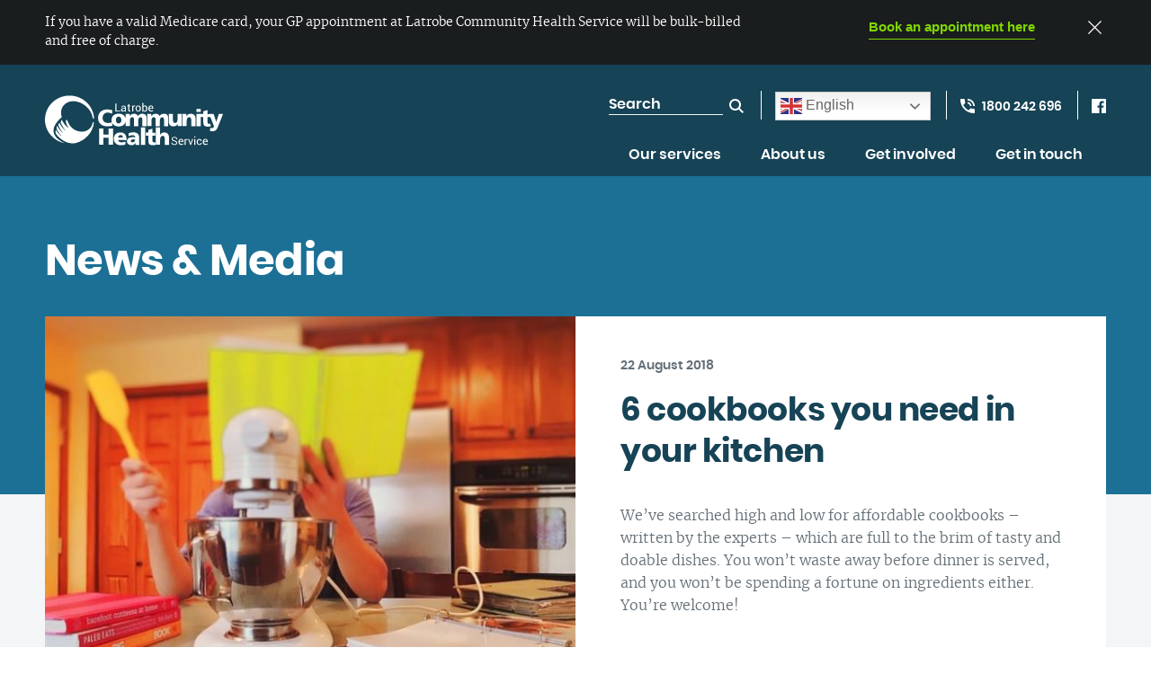

--- FILE ---
content_type: text/html; charset=UTF-8
request_url: https://www.lchs.com.au/news-and-media/6-cookbooks-you-need-in-your-kitchen/
body_size: 22659
content:
<!DOCTYPE html>

<html lang="en-AU" class="no-js">

  <head>

    
          <script>(function(w,d,s,l,i){w[l]=w[l]||[];w[l].push({'gtm.start':
            new Date().getTime(),event:'gtm.js'});var f=d.getElementsByTagName(s)[0],
          j=d.createElement(s),dl=l!='dataLayer'?'&l='+l:'';j.async=true;j.src=
          'https://www.googletagmanager.com/gtm.js?id='+i+dl;f.parentNode.insertBefore(j,f);
        })(window,document,'script','dataLayer','GTM-NFFB9MJ');</script>
    
    <meta name='robots' content='index, follow, max-image-preview:large, max-snippet:-1, max-video-preview:-1' />
	<style>img:is([sizes="auto" i], [sizes^="auto," i]) { contain-intrinsic-size: 3000px 1500px }</style>
	
    <meta charset="UTF-8" />
    <meta name="format-detection" content="telephone=no" />

    
            <script data-no-defer="1" data-ezscrex="false" data-cfasync="false" data-pagespeed-no-defer data-cookieconsent="ignore">
                var ctPublicFunctions = {"_ajax_nonce":"70ba864582","_rest_nonce":"292d763df7","_ajax_url":"\/wp-admin\/admin-ajax.php","_rest_url":"https:\/\/www.lchs.com.au\/wp-json\/","data__cookies_type":"none","data__ajax_type":"rest","data__bot_detector_enabled":0,"data__frontend_data_log_enabled":1,"cookiePrefix":"","wprocket_detected":false,"host_url":"www.lchs.com.au","text__ee_click_to_select":"Click to select the whole data","text__ee_original_email":"The complete one is","text__ee_got_it":"Got it","text__ee_blocked":"Blocked","text__ee_cannot_connect":"Cannot connect","text__ee_cannot_decode":"Can not decode email. Unknown reason","text__ee_email_decoder":"CleanTalk email decoder","text__ee_wait_for_decoding":"The magic is on the way!","text__ee_decoding_process":"Please wait a few seconds while we decode the contact data."}
            </script>
        
            <script data-no-defer="1" data-ezscrex="false" data-cfasync="false" data-pagespeed-no-defer data-cookieconsent="ignore">
                var ctPublic = {"_ajax_nonce":"70ba864582","settings__forms__check_internal":"0","settings__forms__check_external":"0","settings__forms__force_protection":0,"settings__forms__search_test":"0","settings__data__bot_detector_enabled":0,"settings__sfw__anti_crawler":0,"blog_home":"https:\/\/www.lchs.com.au\/","pixel__setting":"3","pixel__enabled":false,"pixel__url":"https:\/\/moderate6-v4.cleantalk.org\/pixel\/b7e65ad67ac9ed1095b3992bbf3c8cbe.gif","data__email_check_before_post":"1","data__email_check_exist_post":1,"data__cookies_type":"none","data__key_is_ok":true,"data__visible_fields_required":true,"wl_brandname":"Anti-Spam by CleanTalk","wl_brandname_short":"CleanTalk","ct_checkjs_key":15600384,"emailEncoderPassKey":"e90370bb33a627641856f4da5b5c47bf","bot_detector_forms_excluded":"W10=","advancedCacheExists":false,"varnishCacheExists":false,"wc_ajax_add_to_cart":false}
            </script>
        
	<!-- This site is optimized with the Yoast SEO plugin v25.7 - https://yoast.com/wordpress/plugins/seo/ -->
	<title>6 cookbooks you need in your kitchen</title>
	<meta name="description" content="You are sick and tired of cooking the same thing every week and are in desperate need of inspiration. You might dish up eggs and baked beans on toast more often than you’d like to admit. You have good intentions of cooking fresh, nutritious meals, but after a full day’s work and coming home to hungry – make that hangry – children, takeaway is just too tempting." />
	<link rel="canonical" href="https://www.lchs.com.au/news-and-media/6-cookbooks-you-need-in-your-kitchen/" />
	<meta property="og:locale" content="en_US" />
	<meta property="og:type" content="article" />
	<meta property="og:title" content="6 cookbooks you need in your kitchen" />
	<meta property="og:description" content="You are sick and tired of cooking the same thing every week and are in desperate need of inspiration. You might dish up eggs and baked beans on toast more often than you’d like to admit. You have good intentions of cooking fresh, nutritious meals, but after a full day’s work and coming home to hungry – make that hangry – children, takeaway is just too tempting." />
	<meta property="og:url" content="https://www.lchs.com.au/news-and-media/6-cookbooks-you-need-in-your-kitchen/" />
	<meta property="og:site_name" content="Latrobe Community Health Service" />
	<meta property="article:publisher" content="https://www.facebook.com/latrobecommunityhealthservice/" />
	<meta property="article:published_time" content="2018-08-22T07:20:13+00:00" />
	<meta property="article:modified_time" content="2021-12-06T02:34:38+00:00" />
	<meta property="og:image" content="https://www.lchs.com.au/assets/uploads/2020/06/pexels-photo-273850.jpeg" />
	<meta property="og:image:width" content="640" />
	<meta property="og:image:height" content="426" />
	<meta property="og:image:type" content="image/jpeg" />
	<meta name="author" content="chadmin" />
	<meta name="twitter:card" content="summary_large_image" />
	<meta name="twitter:label1" content="Written by" />
	<meta name="twitter:data1" content="chadmin" />
	<script type="application/ld+json" class="yoast-schema-graph">{"@context":"https://schema.org","@graph":[{"@type":"WebPage","@id":"https://www.lchs.com.au/news-and-media/6-cookbooks-you-need-in-your-kitchen/","url":"https://www.lchs.com.au/news-and-media/6-cookbooks-you-need-in-your-kitchen/","name":"6 cookbooks you need in your kitchen","isPartOf":{"@id":"https://www.lchs.com.au/#website"},"primaryImageOfPage":{"@id":"https://www.lchs.com.au/news-and-media/6-cookbooks-you-need-in-your-kitchen/#primaryimage"},"image":{"@id":"https://www.lchs.com.au/news-and-media/6-cookbooks-you-need-in-your-kitchen/#primaryimage"},"thumbnailUrl":"https://www.lchs.com.au/wp-content/uploads/2020/06/pexels-photo-273850.jpeg","datePublished":"2018-08-22T07:20:13+00:00","dateModified":"2021-12-06T02:34:38+00:00","author":{"@id":"https://www.lchs.com.au/#/schema/person/56cad8b6b0d69bb86294921acf161955"},"description":"You are sick and tired of cooking the same thing every week and are in desperate need of inspiration. You might dish up eggs and baked beans on toast more often than you’d like to admit. You have good intentions of cooking fresh, nutritious meals, but after a full day’s work and coming home to hungry – make that hangry – children, takeaway is just too tempting.","breadcrumb":{"@id":"https://www.lchs.com.au/news-and-media/6-cookbooks-you-need-in-your-kitchen/#breadcrumb"},"inLanguage":"en-AU","potentialAction":[{"@type":"ReadAction","target":["https://www.lchs.com.au/news-and-media/6-cookbooks-you-need-in-your-kitchen/"]}]},{"@type":"ImageObject","inLanguage":"en-AU","@id":"https://www.lchs.com.au/news-and-media/6-cookbooks-you-need-in-your-kitchen/#primaryimage","url":"https://www.lchs.com.au/wp-content/uploads/2020/06/pexels-photo-273850.jpeg","contentUrl":"https://www.lchs.com.au/wp-content/uploads/2020/06/pexels-photo-273850.jpeg","width":640,"height":426},{"@type":"BreadcrumbList","@id":"https://www.lchs.com.au/news-and-media/6-cookbooks-you-need-in-your-kitchen/#breadcrumb","itemListElement":[{"@type":"ListItem","position":1,"name":"Home","item":"https://www.lchs.com.au/"},{"@type":"ListItem","position":2,"name":"News &amp; Media","item":"https://www.lchs.com.au/news-and-media/"},{"@type":"ListItem","position":3,"name":"6 cookbooks you need in your kitchen"}]},{"@type":"WebSite","@id":"https://www.lchs.com.au/#website","url":"https://www.lchs.com.au/","name":"Latrobe Community Health Service","description":"","potentialAction":[{"@type":"SearchAction","target":{"@type":"EntryPoint","urlTemplate":"https://www.lchs.com.au/?s={search_term_string}"},"query-input":{"@type":"PropertyValueSpecification","valueRequired":true,"valueName":"search_term_string"}}],"inLanguage":"en-AU"},{"@type":"Person","@id":"https://www.lchs.com.au/#/schema/person/56cad8b6b0d69bb86294921acf161955","name":"chadmin","image":{"@type":"ImageObject","inLanguage":"en-AU","@id":"https://www.lchs.com.au/#/schema/person/image/","url":"https://secure.gravatar.com/avatar/c436fa59a31f35e4513dd88153401d0182ebed2da7f48cc5b241d78d884a6f59?s=96&d=mm&r=g","contentUrl":"https://secure.gravatar.com/avatar/c436fa59a31f35e4513dd88153401d0182ebed2da7f48cc5b241d78d884a6f59?s=96&d=mm&r=g","caption":"chadmin"},"sameAs":["https://www.lchs.com.au"]}]}</script>
	<!-- / Yoast SEO plugin. -->


<link rel='stylesheet' id='featured-news-styles-css' href='https://www.lchs.com.au/wp-content/themes/chr-lchs/modules/featured-news/dist/featured-news-styles.h.cb62a1ddb4bc.min.css' type='text/css' media='all' />
<link rel='stylesheet' id='chr-main-styles-css' href='https://www.lchs.com.au/wp-content/themes/chr-lchs/dist/css/chr-main-styles.h.1a199e12b37b.min.css' type='text/css' media='all' />
<link rel='stylesheet' id='wp-block-library-css' href='https://www.lchs.com.au/wp-includes/css/dist/block-library/style.min.css?ver=6.8.3' type='text/css' media='all' />
<style id='classic-theme-styles-inline-css' type='text/css'>
/*! This file is auto-generated */
.wp-block-button__link{color:#fff;background-color:#32373c;border-radius:9999px;box-shadow:none;text-decoration:none;padding:calc(.667em + 2px) calc(1.333em + 2px);font-size:1.125em}.wp-block-file__button{background:#32373c;color:#fff;text-decoration:none}
</style>
<style id='safe-svg-svg-icon-style-inline-css' type='text/css'>
.safe-svg-cover{text-align:center}.safe-svg-cover .safe-svg-inside{display:inline-block;max-width:100%}.safe-svg-cover svg{fill:currentColor;height:100%;max-height:100%;max-width:100%;width:100%}

</style>
<style id='global-styles-inline-css' type='text/css'>
:root{--wp--preset--aspect-ratio--square: 1;--wp--preset--aspect-ratio--4-3: 4/3;--wp--preset--aspect-ratio--3-4: 3/4;--wp--preset--aspect-ratio--3-2: 3/2;--wp--preset--aspect-ratio--2-3: 2/3;--wp--preset--aspect-ratio--16-9: 16/9;--wp--preset--aspect-ratio--9-16: 9/16;--wp--preset--color--black: #000000;--wp--preset--color--cyan-bluish-gray: #abb8c3;--wp--preset--color--white: #ffffff;--wp--preset--color--pale-pink: #f78da7;--wp--preset--color--vivid-red: #cf2e2e;--wp--preset--color--luminous-vivid-orange: #ff6900;--wp--preset--color--luminous-vivid-amber: #fcb900;--wp--preset--color--light-green-cyan: #7bdcb5;--wp--preset--color--vivid-green-cyan: #00d084;--wp--preset--color--pale-cyan-blue: #8ed1fc;--wp--preset--color--vivid-cyan-blue: #0693e3;--wp--preset--color--vivid-purple: #9b51e0;--wp--preset--gradient--vivid-cyan-blue-to-vivid-purple: linear-gradient(135deg,rgba(6,147,227,1) 0%,rgb(155,81,224) 100%);--wp--preset--gradient--light-green-cyan-to-vivid-green-cyan: linear-gradient(135deg,rgb(122,220,180) 0%,rgb(0,208,130) 100%);--wp--preset--gradient--luminous-vivid-amber-to-luminous-vivid-orange: linear-gradient(135deg,rgba(252,185,0,1) 0%,rgba(255,105,0,1) 100%);--wp--preset--gradient--luminous-vivid-orange-to-vivid-red: linear-gradient(135deg,rgba(255,105,0,1) 0%,rgb(207,46,46) 100%);--wp--preset--gradient--very-light-gray-to-cyan-bluish-gray: linear-gradient(135deg,rgb(238,238,238) 0%,rgb(169,184,195) 100%);--wp--preset--gradient--cool-to-warm-spectrum: linear-gradient(135deg,rgb(74,234,220) 0%,rgb(151,120,209) 20%,rgb(207,42,186) 40%,rgb(238,44,130) 60%,rgb(251,105,98) 80%,rgb(254,248,76) 100%);--wp--preset--gradient--blush-light-purple: linear-gradient(135deg,rgb(255,206,236) 0%,rgb(152,150,240) 100%);--wp--preset--gradient--blush-bordeaux: linear-gradient(135deg,rgb(254,205,165) 0%,rgb(254,45,45) 50%,rgb(107,0,62) 100%);--wp--preset--gradient--luminous-dusk: linear-gradient(135deg,rgb(255,203,112) 0%,rgb(199,81,192) 50%,rgb(65,88,208) 100%);--wp--preset--gradient--pale-ocean: linear-gradient(135deg,rgb(255,245,203) 0%,rgb(182,227,212) 50%,rgb(51,167,181) 100%);--wp--preset--gradient--electric-grass: linear-gradient(135deg,rgb(202,248,128) 0%,rgb(113,206,126) 100%);--wp--preset--gradient--midnight: linear-gradient(135deg,rgb(2,3,129) 0%,rgb(40,116,252) 100%);--wp--preset--font-size--small: 13px;--wp--preset--font-size--medium: 20px;--wp--preset--font-size--large: 36px;--wp--preset--font-size--x-large: 42px;--wp--preset--spacing--20: 0.44rem;--wp--preset--spacing--30: 0.67rem;--wp--preset--spacing--40: 1rem;--wp--preset--spacing--50: 1.5rem;--wp--preset--spacing--60: 2.25rem;--wp--preset--spacing--70: 3.38rem;--wp--preset--spacing--80: 5.06rem;--wp--preset--shadow--natural: 6px 6px 9px rgba(0, 0, 0, 0.2);--wp--preset--shadow--deep: 12px 12px 50px rgba(0, 0, 0, 0.4);--wp--preset--shadow--sharp: 6px 6px 0px rgba(0, 0, 0, 0.2);--wp--preset--shadow--outlined: 6px 6px 0px -3px rgba(255, 255, 255, 1), 6px 6px rgba(0, 0, 0, 1);--wp--preset--shadow--crisp: 6px 6px 0px rgba(0, 0, 0, 1);}:where(.is-layout-flex){gap: 0.5em;}:where(.is-layout-grid){gap: 0.5em;}body .is-layout-flex{display: flex;}.is-layout-flex{flex-wrap: wrap;align-items: center;}.is-layout-flex > :is(*, div){margin: 0;}body .is-layout-grid{display: grid;}.is-layout-grid > :is(*, div){margin: 0;}:where(.wp-block-columns.is-layout-flex){gap: 2em;}:where(.wp-block-columns.is-layout-grid){gap: 2em;}:where(.wp-block-post-template.is-layout-flex){gap: 1.25em;}:where(.wp-block-post-template.is-layout-grid){gap: 1.25em;}.has-black-color{color: var(--wp--preset--color--black) !important;}.has-cyan-bluish-gray-color{color: var(--wp--preset--color--cyan-bluish-gray) !important;}.has-white-color{color: var(--wp--preset--color--white) !important;}.has-pale-pink-color{color: var(--wp--preset--color--pale-pink) !important;}.has-vivid-red-color{color: var(--wp--preset--color--vivid-red) !important;}.has-luminous-vivid-orange-color{color: var(--wp--preset--color--luminous-vivid-orange) !important;}.has-luminous-vivid-amber-color{color: var(--wp--preset--color--luminous-vivid-amber) !important;}.has-light-green-cyan-color{color: var(--wp--preset--color--light-green-cyan) !important;}.has-vivid-green-cyan-color{color: var(--wp--preset--color--vivid-green-cyan) !important;}.has-pale-cyan-blue-color{color: var(--wp--preset--color--pale-cyan-blue) !important;}.has-vivid-cyan-blue-color{color: var(--wp--preset--color--vivid-cyan-blue) !important;}.has-vivid-purple-color{color: var(--wp--preset--color--vivid-purple) !important;}.has-black-background-color{background-color: var(--wp--preset--color--black) !important;}.has-cyan-bluish-gray-background-color{background-color: var(--wp--preset--color--cyan-bluish-gray) !important;}.has-white-background-color{background-color: var(--wp--preset--color--white) !important;}.has-pale-pink-background-color{background-color: var(--wp--preset--color--pale-pink) !important;}.has-vivid-red-background-color{background-color: var(--wp--preset--color--vivid-red) !important;}.has-luminous-vivid-orange-background-color{background-color: var(--wp--preset--color--luminous-vivid-orange) !important;}.has-luminous-vivid-amber-background-color{background-color: var(--wp--preset--color--luminous-vivid-amber) !important;}.has-light-green-cyan-background-color{background-color: var(--wp--preset--color--light-green-cyan) !important;}.has-vivid-green-cyan-background-color{background-color: var(--wp--preset--color--vivid-green-cyan) !important;}.has-pale-cyan-blue-background-color{background-color: var(--wp--preset--color--pale-cyan-blue) !important;}.has-vivid-cyan-blue-background-color{background-color: var(--wp--preset--color--vivid-cyan-blue) !important;}.has-vivid-purple-background-color{background-color: var(--wp--preset--color--vivid-purple) !important;}.has-black-border-color{border-color: var(--wp--preset--color--black) !important;}.has-cyan-bluish-gray-border-color{border-color: var(--wp--preset--color--cyan-bluish-gray) !important;}.has-white-border-color{border-color: var(--wp--preset--color--white) !important;}.has-pale-pink-border-color{border-color: var(--wp--preset--color--pale-pink) !important;}.has-vivid-red-border-color{border-color: var(--wp--preset--color--vivid-red) !important;}.has-luminous-vivid-orange-border-color{border-color: var(--wp--preset--color--luminous-vivid-orange) !important;}.has-luminous-vivid-amber-border-color{border-color: var(--wp--preset--color--luminous-vivid-amber) !important;}.has-light-green-cyan-border-color{border-color: var(--wp--preset--color--light-green-cyan) !important;}.has-vivid-green-cyan-border-color{border-color: var(--wp--preset--color--vivid-green-cyan) !important;}.has-pale-cyan-blue-border-color{border-color: var(--wp--preset--color--pale-cyan-blue) !important;}.has-vivid-cyan-blue-border-color{border-color: var(--wp--preset--color--vivid-cyan-blue) !important;}.has-vivid-purple-border-color{border-color: var(--wp--preset--color--vivid-purple) !important;}.has-vivid-cyan-blue-to-vivid-purple-gradient-background{background: var(--wp--preset--gradient--vivid-cyan-blue-to-vivid-purple) !important;}.has-light-green-cyan-to-vivid-green-cyan-gradient-background{background: var(--wp--preset--gradient--light-green-cyan-to-vivid-green-cyan) !important;}.has-luminous-vivid-amber-to-luminous-vivid-orange-gradient-background{background: var(--wp--preset--gradient--luminous-vivid-amber-to-luminous-vivid-orange) !important;}.has-luminous-vivid-orange-to-vivid-red-gradient-background{background: var(--wp--preset--gradient--luminous-vivid-orange-to-vivid-red) !important;}.has-very-light-gray-to-cyan-bluish-gray-gradient-background{background: var(--wp--preset--gradient--very-light-gray-to-cyan-bluish-gray) !important;}.has-cool-to-warm-spectrum-gradient-background{background: var(--wp--preset--gradient--cool-to-warm-spectrum) !important;}.has-blush-light-purple-gradient-background{background: var(--wp--preset--gradient--blush-light-purple) !important;}.has-blush-bordeaux-gradient-background{background: var(--wp--preset--gradient--blush-bordeaux) !important;}.has-luminous-dusk-gradient-background{background: var(--wp--preset--gradient--luminous-dusk) !important;}.has-pale-ocean-gradient-background{background: var(--wp--preset--gradient--pale-ocean) !important;}.has-electric-grass-gradient-background{background: var(--wp--preset--gradient--electric-grass) !important;}.has-midnight-gradient-background{background: var(--wp--preset--gradient--midnight) !important;}.has-small-font-size{font-size: var(--wp--preset--font-size--small) !important;}.has-medium-font-size{font-size: var(--wp--preset--font-size--medium) !important;}.has-large-font-size{font-size: var(--wp--preset--font-size--large) !important;}.has-x-large-font-size{font-size: var(--wp--preset--font-size--x-large) !important;}
:where(.wp-block-post-template.is-layout-flex){gap: 1.25em;}:where(.wp-block-post-template.is-layout-grid){gap: 1.25em;}
:where(.wp-block-columns.is-layout-flex){gap: 2em;}:where(.wp-block-columns.is-layout-grid){gap: 2em;}
:root :where(.wp-block-pullquote){font-size: 1.5em;line-height: 1.6;}
</style>
<link rel='stylesheet' id='chr-google-fonts-css' href='https://fonts.googleapis.com/css?family=Karla:400,700' type='text/css' media='all' />
<link rel='stylesheet' id='cleantalk-public-css-css' href='https://www.lchs.com.au/wp-content/plugins/cleantalk-spam-protect/css/cleantalk-public.min.css?ver=6.62_1755787179' type='text/css' media='all' />
<link rel='stylesheet' id='cleantalk-email-decoder-css-css' href='https://www.lchs.com.au/wp-content/plugins/cleantalk-spam-protect/css/cleantalk-email-decoder.min.css?ver=6.62_1755787179' type='text/css' media='all' />
<script type="text/javascript" src="https://www.lchs.com.au/wp-content/plugins/cleantalk-spam-protect/js/apbct-public-bundle_gathering.min.js?ver=6.62_1755787179" id="apbct-public-bundle_gathering.min-js-js"></script>

    <meta name="viewport" content="width=device-width" />

    
<link rel="icon" href="[data-uri]" sizes="32x32" />
<link rel="icon" href="[data-uri]" sizes="192x192" />
<link rel="apple-touch-icon" href="[data-uri]" />
<meta name="msapplication-TileImage" content="[data-uri]" />


    <script src="https://code.jquery.com/jquery-3.6.0.min.js" integrity="sha256-/xUj+3OJU5yExlq6GSYGSHk7tPXikynS7ogEvDej/m4=" crossorigin="anonymous"></script>

  </head>

  <body class="wp-singular post-template post-template-page_templates post-template-template-fullwidth-post post-template-page_templatestemplate-fullwidth-post-php single single-post postid-2204 single-format-standard wp-theme-chr-lchs" data-template="base.twig">

      <noscript><iframe src="https://www.googletagmanager.com/ns.html?id=GTM-NFFB9MJ" height="0" width="0" style="display:none;visibility:hidden"></iframe></noscript>
  
        

  
    <div class="chr-notification-bar">

      <div class="chr-notification-bar__inner">

        <div class="grid-container grid-x">

          <div class="cell chr-notification-bar__text medium-12 large-16">
            If you have a valid Medicare card, your GP appointment at Latrobe Community Health Service will be bulk-billed and free of charge.
          </div>

          <div class="text-right cell chr-notification-bar__link medium-12 large-8">
            <a
              class="learn-more"
              href="https://www.lchs.com.au/services/general-health/doctors/"
              target=""
            >
              Book an appointment here
            </a>

            <div class="bar-close"><svg xmlns="http://www.w3.org/2000/svg" xmlns:xlink="http://www.w3.org/1999/xlink" width="14px" height="14px" viewBox="0 0 14 14" version="1.1">
    
    <title>0A67A6F1-066A-4B89-9EAD-D325D16562A6</title>
    <desc>Created with sketchtool.</desc>
    <g stroke="none" stroke-width="1" fill="none" fill-rule="evenodd">
        <g transform="translate(-1546.000000, -23.000000)" fill="#FFFFFF">
            <g>
                <g transform="translate(1546.000000, 23.000000)">
                    <g>
                        <polygon points="14 0.823620915 13.1883889 0.0137941176 7 6.19037908 0.811588235 0.0137941176 0 0.823620915 6.18841176 7.00025163 0 13.176402 0.811588235 13.9862059 7 7.81005556 13.1883889 13.9862059 14 13.176402 7.81115359 7.00025163"></polygon>
                    </g>
                </g>
            </g>
        </g>
    </g>
</svg>
</div>
          </div>

        </div>

      </div>

    </div>

  
  <header class="chr-header">

    <div class="grid-container chr-header-container">

      <div class="header-logo">
        <a href="https://www.lchs.com.au">
                      <img src="data:image/svg+xml,%3C?xml%20version=%221.0%22%20encoding=%22utf-8%22?%3E%3C!--%20Generator:%20Adobe%20Illustrator%2018.1.1,%20SVG%20Export%20Plug-In%20.%20SVG%20Version:%206.00%20Build%200)%20%20--%3E%3Csvg%20version=%221.1%22%20id=%22_x3C_Layer_x3E_%22%20xmlns=%22http://www.w3.org/2000/svg%22%20xmlns:xlink=%22http://www.w3.org/1999/xlink%22%20x=%220px%22%20y=%220px%22%20width=%22197.1px%22%20height=%2255px%22%20viewBox=%22664.4%20637.4%20197.1%2055%22%20enable-background=%22new%20664.4%20637.4%20197.1%2055%22%20xml:space=%22preserve%22%3E%3Cpath%20fill=%22%23FFFFFF%22%20d=%22M724.4,673.8h4.8v6.9h5.7v-6.9h4.8v18.1h-4.8v-7.8h-5.7v7.8h-4.8V673.8z%20M745.4,686.6c0.3,1.9,1.7,2.6,4,2.6c1.3,0,2.7-0.3,4.1-1v3.3c-1.5,0.6-3.2,0.9-5,0.9c-4.5,0-7.9-2.6-7.9-7.1s3-7.1,7.3-7.1c5,0,6.8,3.6,6.8,7.6v0.9L745.4,686.6L745.4,686.6z%20M750.6,683.9c0-1.6-0.7-2.8-2.6-2.8c-1.7,0-2.5,1.3-2.6,2.8H750.6z%20M764.7,692c0-0.7-0.1-1.4-0.1-2.1l0,0c-1.1,1.7-2.4,2.4-4.3,2.4c-2.7,0-5.1-1.3-5.1-4.3c0-4.1,4.5-4.6,7-4.6c0.8,0,1.6,0.1,2.2,0.2c0-1.8-1.4-2.3-3.1-2.3c-1.5,0-3,0.3-4.3,1l-0.1-3.2c1.7-0.7,3.4-1,5.4-1c3.5,0,6.4,1.5,6.4,5.6v5c0,1.1,0.1,2.1,0.3,3.2L764.7,692L764.7,692z%20M761.3,689.2c1.8,0,2.9-1.6,2.9-3.2c-0.6,0-1.3-0.1-2-0.1c-1.6,0-2.8,0.5-2.8,1.8C759.4,688.6,760.2,689.2,761.3,689.2z%20M770.7,672.5h4.7V692h-4.7V672.5z%20M776,678.4h2.8v-3l4.6-1.4v4.5h3.3v3.3h-3.3v5c0,1.6,0.4,2.5,1.9,2.5c0.5,0,1-0.1,1.4-0.2l0.2,3c-0.9,0.1-1.8,0.3-2.9,0.3c-4.2,0-5.2-1.8-5.2-5.1v-5.5h-2.7L776,678.4L776,678.4L776,678.4z%20M787.2,672.5h4.7v8h0.1c1-1.4,2.5-2.3,4.5-2.3c3.7,0,5.2,2.6,5.2,5.4v8.4H797v-6.6c0-2.5-0.9-3.4-2.2-3.4c-1.9,0-2.9,1.3-2.9,4.2v5.7h-4.7L787.2,672.5L787.2,672.5z%20M739,670.8c-1.4,0.3-2.9,0.7-5.4,0.7c-4.8,0-10.4-2.4-10.4-9.3c0-6.3,4.4-9.5,10.4-9.5c1.8,0,3.6,0.4,5.4,0.9l-0.4,3.9c-1.6-0.9-3.1-1.3-4.7-1.3c-3.4,0-5.7,2.5-5.7,5.9c0,3.6,2.5,5.7,6.1,5.7c1.6,0,3.2-0.4,4.5-0.9L739,670.8z%20M738.1,664.5c0-4.5,3.4-7.1,7.9-7.1s7.9,2.6,7.9,7.1c0,4.5-3.4,7.1-7.9,7.1C741.5,671.5,738.1,668.9,738.1,664.5z%20M749,664.5c0-2-0.9-3.8-3-3.8c-2.2,0-3,1.8-3,3.8c0,2,0.9,3.8,3,3.8S749,666.4,749,664.5z%20M753.8,657.8h4.3v2.5h0.1c0.9-1.9,2.8-2.8,4.9-2.8c1.9,0,3.5,0.8,4.2,2.6c1.1-1.8,2.9-2.6,4.8-2.6c3.9,0,4.8,2.2,4.8,5.9v8h-4.7v-7.3c0-1.5-0.5-2.7-1.9-2.7c-1.7,0-2.7,1.3-2.7,4.2v5.7H763V664c0-1.5-0.5-2.7-1.9-2.7c-1.7,0-2.7,1.3-2.7,4.2v5.7h-4.7L753.8,657.8L753.8,657.8z%20M777.8,657.8h4.3v2.5h0.1c0.9-1.9,2.8-2.8,4.9-2.8c1.9,0,3.5,0.8,4.2,2.6c1.1-1.8,2.9-2.6,4.8-2.6c3.9,0,4.8,2.2,4.8,5.9v8h-4.7v-7.3c0-1.5-0.5-2.7-1.9-2.7c-1.7,0-2.7,1.3-2.7,4.2v5.7h-4.7V664c0-1.5-0.5-2.7-1.9-2.7c-1.7,0-2.7,1.3-2.7,4.2v5.7h-4.7v-13.4L777.8,657.8L777.8,657.8z%20M815.9,671.2h-4.3v-2.5h-0.1c-0.9,1.9-2.8,2.8-4.9,2.8c-3.7,0-5.2-2.6-5.2-5.4v-8.4h4.7v6.6c0,2.5,0.9,3.4,2.2,3.4c1.9,0,2.9-1.3,2.9-4.2v-5.7h4.7V671.2L815.9,671.2z%20M816.6,657.8h4.3v2.5h0.1c0.9-1.9,2.8-2.8,4.9-2.8c3.7,0,5.2,2.6,5.2,5.4v8.4h-4.7v-6.6c0-2.5-0.9-3.4-2.2-3.4c-1.9,0-2.9,1.3-2.9,4.2v5.7h-4.7L816.6,657.8L816.6,657.8z%20M836.9,655.5h-4.7v-3.4h4.7V655.5z%20M832.2,657.8h4.7v13.5h-4.7V657.8z%20M836.9,657.8h2.8v-3l4.6-1.4v4.5h3.3v3.3h-3.3v5c0,1.6,0.4,2.5,1.9,2.5c0.5,0,1-0.1,1.4-0.2l0.2,3c-0.9,0.1-1.8,0.3-2.9,0.3c-4.2,0-5.2-1.8-5.2-5.1v-5.5H837L836.9,657.8L836.9,657.8z%20M847.4,673.1c0.6,0.2,1.2,0.3,1.8,0.3c1.1,0,2-0.7,2.4-1.9l-5.5-13.9h5l2.9,8.8h0.1l2.8-8.8h4.7l-5,12.6c-1.3,3.4-2.3,6.7-6.6,6.7c-1,0-1.9-0.1-2.9-0.3L847.4,673.1z%20M704.1,664L704.1,664L704.1,664L704.1,664z%20M684.6,673.5L684.6,673.5L684.6,673.5z%20M718.8,663.4c-0.4-14.4-12.4-26-27.2-26c-15,0-27.2,11.9-27.2,26.6c0,12.8,9.3,23.5,21.6,26.1l0,0c-22.5-10.9-7.7-24.8-3-28.7c-1.5-4.8-0.9-9.7,2.1-13.2c5.3-6.4,16.2-6.1,24.4,0.7c4.5,3.7,7.2,8.6,7.8,13.4L718.8,663.4z%20M688.6,663.9c1.8,3.9,2.7,6.4,5.7,9.2c5.3,4.9,15,6.4,20.3,0c1.6-1.9,2.5-4,2.7-6.5l1.3,1c-1.4,10.6-9.2,19.3-19.5,22.2c-8.2,1.9-16.1-2-22.1-9.5c-1.5-1.6-0.7-4.6-0.3-4.8c0.7,1.7,4.6,6.3,6.7,7.2c-3.5-3.3-6-7.7-6-8.7c-0.2-0.8,0-2.3,0.8-3.1c0.7,2.4,5,7.8,6.1,8.2c-2.5-3.2-4.6-7.4-4.9-8.7c-0.4-1.1,0.7-2.6,1-2.9c1.1,3.1,6.1,8.7,6.8,8.8c-2.6-3.3-4.9-7.7-5.1-8.7c-0.6-1.4,0.2-2.6,1.2-3.2c0.6,1.8,3.6,6.8,7.3,8.9c-1.8-2.7-3.1-6.1-3.1-6.9C687.2,664.8,688.6,663.9,688.6,663.9z%20M743.6,654.1h4.2v0.9h-5.4v-8.8h1.2V654.1L743.6,654.1z%20M752.9,655c0-0.2-0.1-0.4-0.1-0.5c0-0.2,0-0.3,0-0.5c-0.2,0.3-0.5,0.6-0.9,0.8s-0.7,0.3-1.2,0.3c-0.7,0-1.2-0.2-1.6-0.5s-0.5-0.8-0.5-1.4s0.3-1.1,0.8-1.5c0.5-0.4,1.2-0.5,2.1-0.5h1.3v-0.6c0-0.4-0.1-0.7-0.4-0.9c-0.2-0.2-0.6-0.3-1-0.3s-0.7,0.1-0.9,0.3c-0.2,0.2-0.4,0.4-0.4,0.7H749l0,0c0-0.5,0.2-0.9,0.7-1.3c0.5-0.4,1.1-0.6,1.8-0.6s1.3,0.2,1.8,0.6c0.5,0.4,0.7,0.9,0.7,1.6v3.2c0,0.2,0,0.5,0,0.7c0,0.2,0.1,0.4,0.1,0.6h-1.2L752.9,655L752.9,655z%20M751,654.1c0.4,0,0.8-0.1,1.2-0.3c0.3-0.2,0.6-0.5,0.7-0.8v-1.1h-1.3c-0.5,0-0.9,0.1-1.2,0.4c-0.3,0.2-0.4,0.5-0.4,0.9c0,0.3,0.1,0.5,0.3,0.7C750.3,654,750.6,654.1,751,654.1z%20M757.8,646.9v1.5h1.2v0.9h-1.2v4c0,0.3,0.1,0.5,0.2,0.6c0.1,0.1,0.3,0.2,0.5,0.2c0.1,0,0.1,0,0.2,0c0.1,0,0.2,0,0.2-0.1l0.2,0.8c-0.1,0.1-0.2,0.1-0.4,0.2c-0.2,0-0.3,0.1-0.5,0.1c-0.5,0-0.9-0.1-1.2-0.4s-0.4-0.8-0.4-1.4v-4h-1v-0.9h1v-1.5H757.8L757.8,646.9z%20M764,649.5h-0.6c-0.3,0-0.6,0.1-0.8,0.2c-0.2,0.1-0.4,0.4-0.5,0.6v4.7h-1.2v-6.6h1.1l0.1,1c0.2-0.3,0.4-0.6,0.7-0.8s0.6-0.3,0.9-0.3c0.1,0,0.2,0,0.3,0s0.1,0,0.2,0L764,649.5z%20M764.7,651.7c0-1,0.3-1.8,0.8-2.4c0.5-0.6,1.2-0.9,2.1-0.9c0.9,0,1.6,0.3,2.2,0.9c0.5,0.6,0.8,1.4,0.8,2.4v0.1c0,1-0.3,1.8-0.8,2.4s-1.2,0.9-2.1,0.9c-0.9,0-1.6-0.3-2.1-0.9C765.1,653.6,764.8,652.8,764.7,651.7L764.7,651.7L764.7,651.7z%20M765.9,651.8c0,0.7,0.1,1.3,0.4,1.7c0.3,0.5,0.7,0.7,1.3,0.7c0.6,0,1-0.2,1.3-0.7c0.3-0.5,0.4-1,0.4-1.7v-0.1c0-0.7-0.1-1.3-0.4-1.7c-0.3-0.5-0.7-0.7-1.3-0.7c-0.6,0-1,0.2-1.3,0.7C766,650.5,765.9,651,765.9,651.8L765.9,651.8z%20M777.7,652c0,0.9-0.2,1.7-0.7,2.3c-0.5,0.6-1.1,0.9-1.9,0.9c-0.4,0-0.8-0.1-1.1-0.3s-0.6-0.4-0.8-0.7l-0.1,0.9h-1v-9.6h1.2v3.7c0.2-0.3,0.5-0.5,0.8-0.7c0.3-0.2,0.7-0.2,1.1-0.2c0.8,0,1.4,0.3,1.9,1c0.5,0.6,0.7,1.5,0.7,2.5L777.7,652L777.7,652L777.7,652z%20M776.5,651.8c0-0.8-0.1-1.4-0.4-1.8c-0.3-0.5-0.7-0.7-1.3-0.7c-0.4,0-0.7,0.1-0.9,0.3c-0.3,0.2-0.5,0.4-0.6,0.7v2.8c0.2,0.3,0.4,0.6,0.6,0.8c0.2,0.2,0.6,0.3,0.9,0.3c0.6,0,1-0.2,1.3-0.6c0.3-0.4,0.4-0.9,0.4-1.6V651.8z%20M781.8,655.1c-0.9,0-1.6-0.3-2.2-0.9c-0.5-0.6-0.8-1.4-0.8-2.4v-0.3c0-0.9,0.3-1.7,0.8-2.3c0.6-0.6,1.2-0.9,2-0.9c0.9,0,1.6,0.3,2,0.8c0.5,0.5,0.7,1.2,0.7,2.1v0.7h-4.2l0,0c0,0.6,0.2,1.1,0.5,1.5c0.3,0.4,0.7,0.6,1.3,0.6c0.4,0,0.8-0.1,1.1-0.2c0.3-0.1,0.6-0.3,0.8-0.5l0.5,0.8c-0.2,0.2-0.5,0.4-0.9,0.6C782.8,655,782.4,655.1,781.8,655.1z%20M781.6,649.3c-0.4,0-0.7,0.2-1,0.5c-0.3,0.3-0.5,0.8-0.5,1.3l0,0h3v-0.2c0-0.5-0.1-0.9-0.4-1.2C782.5,649.4,782.1,649.3,781.6,649.3z%20M809.8,689.8c0-0.4-0.2-0.7-0.5-1c-0.3-0.3-0.8-0.5-1.6-0.7c-0.9-0.2-1.7-0.6-2.2-1c-0.5-0.4-0.8-1-0.8-1.6c0-0.7,0.3-1.3,0.8-1.7c0.6-0.5,1.3-0.7,2.2-0.7c1,0,1.7,0.3,2.3,0.8c0.6,0.5,0.8,1.1,0.8,1.8l0,0h-1.1c0-0.5-0.2-0.9-0.5-1.3c-0.3-0.3-0.8-0.5-1.5-0.5c-0.6,0-1,0.1-1.4,0.4c-0.3,0.3-0.5,0.6-0.5,1.1c0,0.4,0.2,0.7,0.5,1c0.3,0.3,0.9,0.5,1.7,0.7c0.9,0.2,1.6,0.6,2.1,1c0.5,0.4,0.7,1,0.7,1.7s-0.3,1.3-0.9,1.7c-0.6,0.4-1.3,0.6-2.3,0.6c-0.9,0-1.7-0.2-2.3-0.7c-0.7-0.5-1-1.1-1-1.9l0,0h1.1c0,0.6,0.2,1,0.6,1.3c0.4,0.3,0.9,0.4,1.5,0.4c0.6,0,1.1-0.1,1.4-0.4C809.6,690.6,809.8,690.2,809.8,689.8z%20M815.2,692.1c-0.9,0-1.6-0.3-2.2-0.9c-0.5-0.6-0.8-1.4-0.8-2.4v-0.3c0-0.9,0.3-1.7,0.8-2.3c0.6-0.6,1.2-0.9,2-0.9c0.9,0,1.6,0.3,2,0.8c0.5,0.5,0.7,1.2,0.7,2.1v0.7h-4.2l0,0c0,0.6,0.2,1.1,0.5,1.5s0.7,0.6,1.3,0.6c0.4,0,0.8-0.1,1.1-0.2c0.3-0.1,0.6-0.3,0.8-0.5l0.3,1c-0.2,0.2-0.5,0.4-0.9,0.6C816.2,692,815.7,692.1,815.2,692.1z%20M815,686.3c-0.4,0-0.7,0.2-1,0.5c-0.3,0.3-0.5,0.8-0.5,1.3l0,0h3v-0.2c0-0.5-0.1-0.9-0.4-1.2C815.9,686.4,815.5,686.3,815,686.3z%20M822.1,686.5h-0.6c-0.3,0-0.6,0.1-0.8,0.2c-0.2,0.1-0.4,0.4-0.5,0.6v4.7H819v-6.5h1.1l0.1,1c0.2-0.3,0.4-0.6,0.7-0.8c0.3-0.2,0.6-0.3,0.9-0.3c0.1,0,0.2,0,0.3,0c0.1,0,0.1,0,0.2,0L822.1,686.5z%20M825.6,690.1l0.1,0.5l0,0l0.1-0.5l1.5-4.6h1.2l-2.4,6.5h-0.9l-2.4-6.5h1.2L825.6,690.1z%20M830.9,683.8h-1.2v-1.2h1.2V683.8z%20M830.9,692h-1.2v-6.5h1.2V692z%20M835.4,691.2c0.4,0,0.7-0.1,1-0.4c0.3-0.2,0.5-0.5,0.5-0.9h1.1l0,0c0,0.6-0.2,1.1-0.8,1.5c-0.5,0.4-1.1,0.7-1.8,0.7c-1,0-1.7-0.3-2.2-0.9s-0.8-1.4-0.8-2.3v-0.3c0-0.9,0.3-1.7,0.8-2.3s1.2-0.9,2.2-0.9c0.8,0,1.4,0.2,1.9,0.7s0.7,1,0.7,1.7l0,0h-1.1c0-0.4-0.1-0.7-0.4-1c-0.3-0.3-0.6-0.4-1.1-0.4c-0.6,0-1.1,0.2-1.3,0.7c-0.3,0.4-0.4,1-0.4,1.7v0.3c0,0.7,0.1,1.2,0.4,1.7C834.3,691,834.8,691.2,835.4,691.2z%20M842.1,692.1c-0.9,0-1.6-0.3-2.2-0.9c-0.5-0.6-0.8-1.4-0.8-2.4v-0.3c0-0.9,0.3-1.7,0.8-2.3c0.6-0.6,1.2-0.9,2-0.9c0.9,0,1.6,0.3,2,0.8c0.5,0.5,0.7,1.2,0.7,2.1v0.7h-4.2l0,0c0,0.6,0.2,1.1,0.5,1.5c0.3,0.4,0.7,0.6,1.3,0.6c0.4,0,0.8-0.1,1.1-0.2c0.3-0.1,0.6-0.3,0.8-0.5l0.5,0.8c-0.2,0.2-0.5,0.4-0.9,0.6C843.1,692,842.6,692.1,842.1,692.1z%20M841.9,686.3c-0.4,0-0.7,0.2-1,0.5c-0.3,0.3-0.5,0.8-0.5,1.3l0,0h3v-0.2c0-0.5-0.1-0.9-0.4-1.2C842.7,686.4,842.4,686.3,841.9,686.3z%22/%3E%3C/svg%3E" class="logo" width="197.1" height="55" alt="6 cookbooks you need in your kitchen" title="6 cookbooks you need in your kitchen" />
                  </a>
      </div>

      <div class="chr-header-right">

        <div class="chr-header-right__top">

          <div class="chr-search-form-wrapper show-for-large">
            
<form
  method="get"
  class="chr-header-search"
  action="https://www.lchs.com.au/"
>
  <label for="s" class="visuallyhidden">Search</label>
  <input type="text" class="search-key-word" name="s" placeholder="Search" />
  <button type="submit" class="submit" name="submit" value="Search" />Search</form>
</form>

          </div>

          

            <div class="language-menu-wrapper header-top-el show-for-large">

              <div class="gtranslate_wrapper" id="gt-wrapper-47991495"></div>

            </div>



          
            <div class="phone-wrapper header-top-el">

              <a href="tel:1800242696">
                <svg viewBox="0 0 500 500">
	<path fill="white" class="st0" d="M333.3,250h55.6c0-77.8-61.1-138.9-138.9-138.9v55.6C297.2,166.7,333.3,202.8,333.3,250z M444.4,250H500  C500,111.1,388.9,0,250,0v55.6C358.3,55.6,444.4,141.7,444.4,250z M472.2,347.2c-33.3,0-66.7-5.6-100-16.7c-8.3-2.8-19.4,0-27.8,5.6  l-61.1,61.1C205.6,358.3,141.7,291.7,100,213.9l61.1-61.1c8.3-8.3,11.1-19.4,5.6-27.8c-8.3-30.6-13.9-63.9-13.9-97.2  C152.8,11.1,141.7,0,125,0H27.8C11.1,0,0,11.1,0,27.8C0,288.9,211.1,500,472.2,500c16.7,0,27.8-11.1,27.8-27.8V375  C500,358.3,488.9,347.2,472.2,347.2z"></path>
</svg>

                <span class="show-for-large">1800 242 696</span>
              </a>

            </div>

          
          
            <div class="facebook-wrapper header-top-el show-for-large">

              <a href="https://www.facebook.com/latrobecommunityhealthservice/" target="_blank"><svg viewBox="0 0 500 500">
    <path fill="white" class="st0" d="M472.4,500H345V306.4h65l9.7-75.5H345v-48.2c0-21.8,6.1-36.7,37.4-36.7l40,0V78.5c-6.9-0.9-30.6-3-58.2-3 c-57.6,0-97.1,35.2-97.1,99.7v55.6h-65.2v75.5h65.2V500H27.6C12.4,500,0,487.6,0,472.4V27.6C0,12.4,12.4,0,27.6,0h444.8 C487.6,0,500,12.4,500,27.6v444.8C500,487.6,487.6,500,472.4,500z"></path>
</svg>
</a>

            </div>

          
        </div>

                          <div class="chr-header-right__bottom">
            <div
              id="chr-main-menu"
              class="chr-main-menu slideout-menu--top">
                <ul
    class="vertical large-horizontal menu"
    data-responsive-menu="accordion large-dropdown"
    data-closing-time="0"
  >

    
            
      <li class=" menu-item menu-item-type-post_type menu-item-object-mega_menu menu-item-586">

                          <a><span>Our services</span> <svg xmlns="http://www.w3.org/2000/svg" xmlns:xlink="http://www.w3.org/1999/xlink" version="1.1" x="0px" y="0px" viewBox="0 0 491.996 491.996">
<g>
	<g>
		<path d="M484.132,124.986l-16.116-16.228c-5.072-5.068-11.82-7.86-19.032-7.86c-7.208,0-13.964,2.792-19.036,7.86l-183.84,183.848    L62.056,108.554c-5.064-5.068-11.82-7.856-19.028-7.856s-13.968,2.788-19.036,7.856l-16.12,16.128    c-10.496,10.488-10.496,27.572,0,38.06l219.136,219.924c5.064,5.064,11.812,8.632,19.084,8.632h0.084    c7.212,0,13.96-3.572,19.024-8.632l218.932-219.328c5.072-5.064,7.856-12.016,7.864-19.224    C491.996,136.902,489.204,130.046,484.132,124.986z"></path>
	</g>
</g>
<g>
</g>
<g>
</g>
<g>
</g>
<g>
</g>
<g>
</g>
<g>
</g>
<g>
</g>
<g>
</g>
<g>
</g>
<g>
</g>
<g>
</g>
<g>
</g>
<g>
</g>
<g>
</g>
<g>
</g>
</svg>
 </a>
          
<div class="vertical menu mega-menu-wrapper">

  <div class="mega-menu-container grid-x align-justify">

    <div class="cell large-7 col col-1">

      
        <span class="small-title">Overview of our services</span>

      
      <ul class="sub-menu">

        
          <li class="mega-menu-item">
            <a href="https://www.lchs.com.au/services/general-health/">
              General Health
            </a>
          </li>

        
          <li class="mega-menu-item">
            <a href="https://www.lchs.com.au/services/gambling-alcohol-drugs/">
              Gambling, Alcohol &amp; Drug Support Services
            </a>
          </li>

        
          <li class="mega-menu-item">
            <a href="https://www.lchs.com.au/services/diabetes-chronic-disease-management/">
              Diabetes & Chronic Disease Management
            </a>
          </li>

        
          <li class="mega-menu-item">
            <a href="https://www.lchs.com.au/services/national-disability-insurance-scheme/">
              National Disability Insurance Scheme (NDIS)
            </a>
          </li>

        
          <li class="mega-menu-item">
            <a href="https://www.lchs.com.au/services/support-at-home/">
              Support at Home
            </a>
          </li>

        
          <li class="mega-menu-item">
            <a href="https://www.lchs.com.au/services/aged-care-and-carer-support/">
              Aged Care and Carer Support
            </a>
          </li>

        
          <li class="mega-menu-item">
            <a href="https://www.lchs.com.au/services/community/">
              Community
            </a>
          </li>

        
          <li class="mega-menu-item">
            <a href="https://www.lchs.com.au/services/children-families/">
              Support for Children &amp; Families
            </a>
          </li>

        
      </ul>

    </div> 
    <div class="cell large-7 col col-2">

      
        <span class="small-title">Popular services</span>

      
      <ul class="sub-menu">

        
          <li class="mega-menu-item">
            <a href="https://www.lchs.com.au/services/support-at-home/support-at-home-in-home-aged-care/">
              Support at Home
            </a>
          </li>

        
          <li class="mega-menu-item">
            <a href="https://www.lchs.com.au/services/general-health/doctors/">
              Doctors
            </a>
          </li>

        
          <li class="mega-menu-item">
            <a href="https://www.lchs.com.au/services/general-health/dental/">
              Dental Treatment
            </a>
          </li>

        
          <li class="mega-menu-item">
            <a href="https://www.lchs.com.au/services/aged-disability-carers/national-disability-insurance-scheme-ndis/">
              National Disability Insurance Scheme (NDIS)
            </a>
          </li>

        
          <li class="mega-menu-item">
            <a href="https://www.lchs.com.au/services/national-disability-insurance-scheme/building-inclusive-communities/">
              Building inclusive communities
            </a>
          </li>

        
          <li class="mega-menu-item">
            <a href="https://www.lchs.com.au/services/general-health/latrobe-urgent-care-clinic-ucc/">
              Latrobe Urgent Care Clinic (UCC)
            </a>
          </li>

        
          <li class="mega-menu-item">
            <a href="https://www.lchs.com.au/services/aged-care-and-carer-support/carer-support/">
              Carer Support
            </a>
          </li>

        
          <li class="mega-menu-item">
            <a href="https://www.lchs.com.au/services/general-health/counselling-services/">
              Counselling &amp; Psychology Services
            </a>
          </li>

        
          <li class="mega-menu-item">
            <a href="https://www.lchs.com.au/services/general-health/nursing-services/">
              Nursing
            </a>
          </li>

        
      </ul>

    </div> 
    <div class="cell large-7 col col-3 text-media">

      
        <img src="https://www.lchs.com.au/wp-content/uploads/2014/03/Integrated-Health-Services-Lauren-Murphy-Shoot-web-res-8-e1638489681338.jpg" class="mega-menu-image" width="378" height="514" alt="A Male doctor standing in a clinic room, smiling" title="Integrated-Health-Services---Lauren-Murphy-Shoot---web-res-(8)" />

        <span class="mega-menu-text">At Latrobe Community Health Service we want to support healthier people, families and communities.</span>

      
    </div> 
  </div> 
</div>
        
      </li>
    
            
      <li class=" menu-item menu-item-type-post_type menu-item-object-mega_menu menu-item-585">

                          <a><span>About us</span> <svg xmlns="http://www.w3.org/2000/svg" xmlns:xlink="http://www.w3.org/1999/xlink" version="1.1" x="0px" y="0px" viewBox="0 0 491.996 491.996">
<g>
	<g>
		<path d="M484.132,124.986l-16.116-16.228c-5.072-5.068-11.82-7.86-19.032-7.86c-7.208,0-13.964,2.792-19.036,7.86l-183.84,183.848    L62.056,108.554c-5.064-5.068-11.82-7.856-19.028-7.856s-13.968,2.788-19.036,7.856l-16.12,16.128    c-10.496,10.488-10.496,27.572,0,38.06l219.136,219.924c5.064,5.064,11.812,8.632,19.084,8.632h0.084    c7.212,0,13.96-3.572,19.024-8.632l218.932-219.328c5.072-5.064,7.856-12.016,7.864-19.224    C491.996,136.902,489.204,130.046,484.132,124.986z"></path>
	</g>
</g>
<g>
</g>
<g>
</g>
<g>
</g>
<g>
</g>
<g>
</g>
<g>
</g>
<g>
</g>
<g>
</g>
<g>
</g>
<g>
</g>
<g>
</g>
<g>
</g>
<g>
</g>
<g>
</g>
<g>
</g>
</svg>
 </a>
          
<div class="vertical menu mega-menu-wrapper">

  <div class="mega-menu-container grid-x align-justify">

    <div class="cell large-7 col col-1">

      
        <span class="small-title">About Us</span>

      
      <ul class="sub-menu">

        
          <li class="mega-menu-item">
            <a href="https://www.lchs.com.au/about-us/our-vision-and-values/">
              Our Vision and Values
            </a>
          </li>

        
          <li class="mega-menu-item">
            <a href="https://www.lchs.com.au/about-us/our-board/">
              Our Board
            </a>
          </li>

        
          <li class="mega-menu-item">
            <a href="https://www.lchs.com.au/about-us/our-organisational-structure/">
              Our Organisational Structure
            </a>
          </li>

        
          <li class="mega-menu-item">
            <a href="https://www.lchs.com.au/about-us/our-strategic-plan/">
              Our Strategic Plan
            </a>
          </li>

        
          <li class="mega-menu-item">
            <a href="https://www.lchs.com.au/diversity/">
              Encouraging diversity
            </a>
          </li>

        
          <li class="mega-menu-item">
            <a href="https://www.lchs.com.au/services/community/first-nations-connections/">
              First Nations connections
            </a>
          </li>

        
      </ul>

    </div> 
    <div class="cell large-7 col col-2">

      
        <span class="small-title">News &amp; Events</span>

      
      <ul class="sub-menu">

        
          <li class="mega-menu-item">
            <a href="https://www.lchs.com.au/news-and-media/">
              News &amp; Media
            </a>
          </li>

        
          <li class="mega-menu-item">
            <a href="https://www.lchs.com.au/publications/">
              Publications
            </a>
          </li>

        
          <li class="mega-menu-item">
            <a href="https://www.lchs.com.au/client-outcomes/">
              Measuring client health outcomes
            </a>
          </li>

        
      </ul>

    </div> 
    <div class="cell large-7 col col-3 text-media">

      
        <img src="https://www.lchs.com.au/wp-content/uploads/2025/09/Paul_2025-4266_website.png" class="mega-menu-image" width="270" height="454" alt="Our Organisational Structure" title="Our Organisational Structure" />

        <span class="mega-menu-text">Our CEO Paul Ostrowski</span>

      
    </div> 
  </div> 
</div>
        
      </li>
    
            
      <li class=" menu-item menu-item-type-post_type menu-item-object-mega_menu menu-item-584">

                          <a><span>Get involved</span> <svg xmlns="http://www.w3.org/2000/svg" xmlns:xlink="http://www.w3.org/1999/xlink" version="1.1" x="0px" y="0px" viewBox="0 0 491.996 491.996">
<g>
	<g>
		<path d="M484.132,124.986l-16.116-16.228c-5.072-5.068-11.82-7.86-19.032-7.86c-7.208,0-13.964,2.792-19.036,7.86l-183.84,183.848    L62.056,108.554c-5.064-5.068-11.82-7.856-19.028-7.856s-13.968,2.788-19.036,7.856l-16.12,16.128    c-10.496,10.488-10.496,27.572,0,38.06l219.136,219.924c5.064,5.064,11.812,8.632,19.084,8.632h0.084    c7.212,0,13.96-3.572,19.024-8.632l218.932-219.328c5.072-5.064,7.856-12.016,7.864-19.224    C491.996,136.902,489.204,130.046,484.132,124.986z"></path>
	</g>
</g>
<g>
</g>
<g>
</g>
<g>
</g>
<g>
</g>
<g>
</g>
<g>
</g>
<g>
</g>
<g>
</g>
<g>
</g>
<g>
</g>
<g>
</g>
<g>
</g>
<g>
</g>
<g>
</g>
<g>
</g>
</svg>
 </a>
          
<div class="vertical menu mega-menu-wrapper">

  <div class="mega-menu-container grid-x align-justify">

    <div class="cell large-7 col col-1">

      
        <span class="small-title">Careers</span>

      
      <ul class="sub-menu">

        
          <li class="mega-menu-item">
            <a href="https://www.lchs.com.au/careers/">
              Careers at Latrobe Community Health Service
            </a>
          </li>

        
          <li class="mega-menu-item">
            <a href="https://www.lchs.com.au/careers/living-and-working-in-gippsland/">
              Living and working in Gippsland
            </a>
          </li>

        
          <li class="mega-menu-item">
            <a href="https://www.lchs.com.au/careers/current-vacancies/">
              Current vacancies
            </a>
          </li>

        
          <li class="mega-menu-item">
            <a href="https://www.lchs.com.au/student-placement/">
              Student placements
            </a>
          </li>

        
          <li class="mega-menu-item">
            <a href="https://www.lchs.com.au/careers/research-at-latrobe-community-health-service/">
              Research at Latrobe Community Health Service
            </a>
          </li>

        
      </ul>

    </div> 
    <div class="cell large-7 col col-2">

      
        <span class="small-title">Other ways to contribute</span>

      
      <ul class="sub-menu">

        
          <li class="mega-menu-item">
            <a href="https://www.lchs.com.au/volunteer/">
              Volunteer
            </a>
          </li>

        
          <li class="mega-menu-item">
            <a href="https://www.lchs.com.au/become-a-member/">
              Become a member
            </a>
          </li>

        
          <li class="mega-menu-item">
            <a href="https://www.lchs.com.au/donations-and-bequests/">
              Donations and bequests
            </a>
          </li>

        
          <li class="mega-menu-item">
            <a href="https://www.lchs.com.au/use-your-voice-to-improve-community-health/">
              Customer Voice Group
            </a>
          </li>

        
      </ul>

    </div> 
    <div class="cell large-7 col col-3 text-media">

      
        <img src="https://www.lchs.com.au/wp-content/uploads/2020/06/LCHS_JulyShoot_2021-44-e1638165665989.jpg" class="mega-menu-image" width="424" height="539" alt="LCHS_JulyShoot_2021-44" title="LCHS_JulyShoot_2021-44" />

        <span class="mega-menu-text">Every day is another opportunity to enhance people’s lives. We think that is worthwhile.</span>

      
    </div> 
  </div> 
</div>
        
      </li>
    
            
      <li class=" menu-item menu-item-type-post_type menu-item-object-mega_menu menu-item-583">

                          <a><span>Get in touch</span> <svg xmlns="http://www.w3.org/2000/svg" xmlns:xlink="http://www.w3.org/1999/xlink" version="1.1" x="0px" y="0px" viewBox="0 0 491.996 491.996">
<g>
	<g>
		<path d="M484.132,124.986l-16.116-16.228c-5.072-5.068-11.82-7.86-19.032-7.86c-7.208,0-13.964,2.792-19.036,7.86l-183.84,183.848    L62.056,108.554c-5.064-5.068-11.82-7.856-19.028-7.856s-13.968,2.788-19.036,7.856l-16.12,16.128    c-10.496,10.488-10.496,27.572,0,38.06l219.136,219.924c5.064,5.064,11.812,8.632,19.084,8.632h0.084    c7.212,0,13.96-3.572,19.024-8.632l218.932-219.328c5.072-5.064,7.856-12.016,7.864-19.224    C491.996,136.902,489.204,130.046,484.132,124.986z"></path>
	</g>
</g>
<g>
</g>
<g>
</g>
<g>
</g>
<g>
</g>
<g>
</g>
<g>
</g>
<g>
</g>
<g>
</g>
<g>
</g>
<g>
</g>
<g>
</g>
<g>
</g>
<g>
</g>
<g>
</g>
<g>
</g>
</svg>
 </a>
          
<div class="vertical menu mega-menu-wrapper">

  <div class="mega-menu-container grid-x align-justify">

    <div class="cell large-7 col col-1">

      
        <span class="small-title">Our locations</span>

      
      <ul class="sub-menu">

        
          <li class="mega-menu-item">
            <a href="https://www.lchs.com.au/locations/">
              All Locations
            </a>
          </li>

        
          <li class="mega-menu-item">
            <a href="https://www.lchs.com.au/locations/#gippsland">
              Gippsland
            </a>
          </li>

        
          <li class="mega-menu-item">
            <a href="https://www.lchs.com.au/locations/#metropolitan-melbourne">
              Metropolitan Melbourne
            </a>
          </li>

        
          <li class="mega-menu-item">
            <a href="https://www.lchs.com.au/locations/#northern-victoria">
              Northern Victoria
            </a>
          </li>

        
          <li class="mega-menu-item">
            <a href="https://www.lchs.com.au/locations/#sydney">
              Sydney
            </a>
          </li>

        
          <li class="mega-menu-item">
            <a href="https://www.lchs.com.au/locations/#western-victoria">
              Western Victoria
            </a>
          </li>

        
      </ul>

    </div> 
    <div class="cell large-7 col col-2">

      
        <span class="small-title">Other enquiries</span>

      
      <ul class="sub-menu">

        
          <li class="mega-menu-item">
            <a href="https://www.lchs.com.au/contact-lchs-2/">
              Contact us
            </a>
          </li>

        
          <li class="mega-menu-item">
            <a href="https://www.lchs.com.au/student-placement/">
              Ask about student placement
            </a>
          </li>

        
          <li class="mega-menu-item">
            <a href="https://www.lchs.com.au/health-records-queries/">
              Health records queries
            </a>
          </li>

        
          <li class="mega-menu-item">
            <a href="https://www.lchs.com.au/send-us-a-referral/">
              Send us a referral
            </a>
          </li>

        
          <li class="mega-menu-item">
            <a href="https://www.lchs.com.au/complaints-and-compliments/">
              Complaints and compliments
            </a>
          </li>

        
          <li class="mega-menu-item">
            <a href="https://www.lchs.com.au/information-for-suppliers/">
              Purchase order terms and conditions
            </a>
          </li>

        
      </ul>

    </div> 
    <div class="cell large-7 col col-3 text-media">

      
        <img src="https://www.lchs.com.au/wp-content/uploads/2020/07/Morwell-square.jpg" class="mega-menu-image" width="300" height="300" alt="Morwell square" title="Morwell square" />

        <span class="mega-menu-text">Latrobe Community Health Service head office, Morwell. </span>

      
    </div> 
  </div> 
</div>
        
      </li>
    
  </ul>


              <div class="chr-search-form-wrapper hide-for-large">
                
<form
  method="get"
  class="chr-header-search"
  action="https://www.lchs.com.au/"
>
  <label for="s" class="visuallyhidden">Search</label>
  <input type="text" class="search-key-word" name="s" placeholder="Search" />
  <button type="submit" class="submit" name="submit" value="Search" />Search</form>
</form>

              </div>

            </div>

          </div>
        
        <button class="chr-hamburger hide-for-large" data-chr-slideout="chr-main-menu" aria-expanded="false">
          <span class="chr-hamburger-icon"></span>
        </button>

      </div>

    </div>

  </header> 


    <div id="chr-body-wrapper" class="chr-body-wrapper">

      <div class="page-content" id="content" role="main">
                  
      <div class="module article-list-banner">

  <div class="grid-container">

    <p class="page-title">News &amp; Media</p>

    <div class="wysiwyg-wrapper">
      <div class="left bg-img"
           style="background-image: url(https://www.lchs.com.au/wp-content/uploads/2020/06/pexels-photo-273850-600x400.jpeg)"
      >
      </div>
      <div class="right">
        <div class="date">22 August 2018</div>
        <h1 class="section-title">6 cookbooks you need in your kitchen</h1>
        <p>We’ve searched high and low for affordable cookbooks – written by the experts – which are full to the brim of tasty and doable dishes. You won’t waste away before dinner is served, and you won’t be spending a fortune on ingredients either. You’re welcome!</p>
      </div>
    </div>

  </div>

</div> <!--article-list-banner-->
      <div class="module module--featured-news white-bg">

  <div class="grid-container">

    <div class="wysiwyg-wrapper wysiwyg-wrapper--center">
      <h2 class="section_heading is_dark_blue">Related Articles</h2>

    </div>

    <div class="grid-x select-news-wrapper">

      
        <div class="single-news">
          <article class="tease tease-post" id="tease-1776">

  <a class="tease-img-link" href="https://www.lchs.com.au/news-and-media/8-places-in-gippsland-you-can-cook-up-a-storm/">
    <div class="tease-img-wrap">
              <div
          class="tease-img bg-img"
          style="background-image: url(https://www.lchs.com.au/wp-content/uploads/2020/06/stringsalt-31-600x400.jpg)">
        </div>
          </div>

    <div class="tease-content">
      <div class="date">01/08/2017</div>
      <h3 class="small-title article-title">8 places in Gippsland you can cook up a storm</h3>
      <div class="view-details">View Details</div>
    </div>

  </a>

</article>
        </div>

      
        <div class="single-news">
          <article class="tease tease-post" id="tease-3397">

  <a class="tease-img-link" href="https://www.lchs.com.au/news-and-media/cooking-for-one-here-are-nine-ways-you-can-whip-up-a-feast-fast/">
    <div class="tease-img-wrap">
              <div
          class="tease-img bg-img"
          style="background-image: url(https://www.lchs.com.au/wp-content/uploads/2020/10/pexels-one-shot-2890387-600x400.jpg)">
        </div>
          </div>

    <div class="tease-content">
      <div class="date">06/01/2021</div>
      <h3 class="small-title article-title">Cooking for one? Here are nine ways you can whip up a feast, fast.</h3>
      <div class="view-details">View Details</div>
    </div>

  </a>

</article>
        </div>

      
        <div class="single-news">
          <article class="tease tease-post" id="tease-4168">

  <a class="tease-img-link" href="https://www.lchs.com.au/news-and-media/healthier-cooking-methods-at-home/">
    <div class="tease-img-wrap">
              <div
          class="tease-img bg-img"
          style="background-image: url(https://www.lchs.com.au/wp-content/uploads/2021/06/Stir-fry-600x400.jpg)">
        </div>
          </div>

    <div class="tease-content">
      <div class="date">07/06/2021</div>
      <h3 class="small-title article-title">Healthier cooking methods at home</h3>
      <div class="view-details">View Details</div>
    </div>

  </a>

</article>
        </div>

      
    </div> 
  </div>

</div> <!--featured-news-->
  
              </div>

      
<footer
  id="chr-footer"
  class="chr-footer"
  style="background-image: url(https://www.lchs.com.au/wp-content/uploads/2020/06/bg-footer-1920x776.png)"
>

  <div class="grid-container">

    <div class="footer-left-cont">
      <h3 class="small-title footer-menu-title">Legals</h3>

      <ul id="menu-footer" class="chr-footer-menu"><li id="menu-item-635" class="menu-item menu-item-type-post_type menu-item-object-page menu-item-635"><a href="https://www.lchs.com.au/disclaimer-copyright/">Disclaimer &amp; Copyright</a></li>
<li id="menu-item-4719" class="menu-item menu-item-type-post_type menu-item-object-page menu-item-4719"><a href="https://www.lchs.com.au/complaints-and-compliments/">Complaints and compliments</a></li>
<li id="menu-item-636" class="menu-item menu-item-type-post_type menu-item-object-page menu-item-636"><a href="https://www.lchs.com.au/health-records-queries/">Health records queries</a></li>
<li id="menu-item-2247" class="menu-item menu-item-type-post_type menu-item-object-page menu-item-privacy-policy menu-item-2247"><a rel="privacy-policy" href="https://www.lchs.com.au/privacy/">Privacy</a></li>
<li id="menu-item-6624" class="menu-item menu-item-type-post_type menu-item-object-page menu-item-6624"><a href="https://www.lchs.com.au/child-safety/">Child Safety</a></li>
<li id="menu-item-3993" class="menu-item menu-item-type-post_type menu-item-object-page menu-item-3993"><a href="https://www.lchs.com.au/modern-slavery-statement/">Modern Slavery Statement</a></li>
</ul>

      <div class="chromatix">
        <a class="chromatix-link" href="https://www.chromatix.com.au/" target="_blank">Chromatix</a>
      </div>
    </div>

          <div class="flags-container">
        <ul class="flags">
                      <li><img src="https://www.lchs.com.au/wp-content/uploads/2021/03/Australian-flag.jpg"></li>
                      <li><img src="[data-uri]"></li>
                      <li><img src="https://www.lchs.com.au/wp-content/uploads/2021/03/Torres-Straight-Island-flag-2.jpg"></li>
                      <li><img src="https://www.lchs.com.au/wp-content/uploads/2024/05/Progress-flag-Web.jpg"></li>
                  </ul>
        <div class="text-content">
          <p>Latrobe Community Health Service acknowledges the traditional custodians of the lands where we work. We pay our respects to their Elders, past and present.</p>
<p>We aim to provide a safe and welcoming health service for everyone.</p>

        </div>
      </div>
        <div class="clear"></div>

  </div>

</footer><!-- .chr-footer -->


    </div> <!--chr-body-wrapper-->

    <img alt="Cleantalk Pixel" title="Cleantalk Pixel" id="apbct_pixel" style="display: none;" src="https://moderate6-v4.cleantalk.org/pixel/b7e65ad67ac9ed1095b3992bbf3c8cbe.gif"><script type="speculationrules">
{"prefetch":[{"source":"document","where":{"and":[{"href_matches":"\/*"},{"not":{"href_matches":["\/wp-*.php","\/wp-admin\/*","\/wp-content\/uploads\/*","\/wp-content\/*","\/wp-content\/plugins\/*","\/wp-content\/themes\/chr-lchs\/*","\/*\\?(.+)"]}},{"not":{"selector_matches":"a[rel~=\"nofollow\"]"}},{"not":{"selector_matches":".no-prefetch, .no-prefetch a"}}]},"eagerness":"conservative"}]}
</script>
<script type="text/javascript" id="gt_widget_script_47991495-js-before">
/* <![CDATA[ */
window.gtranslateSettings = /* document.write */ window.gtranslateSettings || {};window.gtranslateSettings['47991495'] = {"default_language":"en","languages":["ar","zh-CN","hr","nl","en","de","el","hi","it","mt","my","es","ur"],"url_structure":"none","flag_style":"2d","flag_size":24,"wrapper_selector":"#gt-wrapper-47991495","alt_flags":[],"switcher_open_direction":"top","switcher_horizontal_position":"inline","switcher_text_color":"#666","switcher_arrow_color":"#666","switcher_border_color":"#ccc","switcher_background_color":"#fff","switcher_background_shadow_color":"#efefef","switcher_background_hover_color":"#fff","dropdown_text_color":"#000","dropdown_hover_color":"#fff","dropdown_background_color":"#eee","custom_css":".gt_option {\r\n  position: absolute !important;\r\n  top: 0px;\r\n}","flags_location":"\/wp-content\/plugins\/gtranslate\/flags\/"};
/* ]]> */
</script><script src="https://www.lchs.com.au/wp-content/plugins/gtranslate/js/dwf.js?ver=6.8.3" data-no-optimize="1" data-no-minify="1" data-gt-orig-url="/news-and-media/6-cookbooks-you-need-in-your-kitchen/" data-gt-orig-domain="www.lchs.com.au" data-gt-widget-id="47991495" defer></script><script type="text/javascript" src="https://www.lchs.com.au/wp-content/themes/chr-lchs/dist/js/jquery.v.3.6.0.min.js" id="jquery-js"></script>
<script type="text/javascript" src="https://www.lchs.com.au/wp-content/themes/chr-lchs/dist/js/foundation/foundation.core.v.6.8.1.min.js" id="foundation.core-js"></script>
<script type="text/javascript" src="https://www.lchs.com.au/wp-content/themes/chr-lchs/dist/js/foundation/foundation.util.keyboard.v.6.8.1.min.js" id="foundation.util.keyboard-js"></script>
<script type="text/javascript" src="https://www.lchs.com.au/wp-content/themes/chr-lchs/dist/js/foundation/foundation.util.mediaQuery.v.6.8.1.min.js" id="foundation.util.mediaQuery-js"></script>
<script type="text/javascript" src="https://www.lchs.com.au/wp-content/themes/chr-lchs/dist/js/foundation/foundation.util.box.v.6.8.1.min.js" id="foundation.util.box-js"></script>
<script type="text/javascript" src="https://www.lchs.com.au/wp-content/themes/chr-lchs/dist/js/foundation/foundation.util.nest.v.6.8.1.min.js" id="foundation.util.nest-js"></script>
<script type="text/javascript" src="https://www.lchs.com.au/wp-content/themes/chr-lchs/dist/js/foundation/foundation.util.motion.v.6.8.1.min.js" id="foundation.util.motion-js"></script>
<script type="text/javascript" src="https://www.lchs.com.au/wp-content/themes/chr-lchs/dist/js/foundation/foundation.util.touch.v.6.8.1.min.js" id="foundation.util.touch-js"></script>
<script type="text/javascript" src="https://www.lchs.com.au/wp-content/themes/chr-lchs/dist/js/foundation/foundation.util.triggers.v.6.8.1.min.js" id="foundation.util.triggers-js"></script>
<script type="text/javascript" src="https://www.lchs.com.au/wp-content/themes/chr-lchs/dist/js/foundation/foundation.util.imageLoader.v.6.8.1.min.js" id="foundation.util.imageLoader-js"></script>
<script type="text/javascript" src="https://www.lchs.com.au/wp-content/themes/chr-lchs/dist/js/foundation/foundation.tabs.v.6.8.1.min.js" id="foundation.tabs-js"></script>
<script type="text/javascript" src="https://www.lchs.com.au/wp-content/themes/chr-lchs/dist/js/foundation/foundation.drilldown.v.6.8.1.min.js" id="foundation.drilldown-js"></script>
<script type="text/javascript" src="https://www.lchs.com.au/wp-content/themes/chr-lchs/dist/js/foundation/foundation.accordionMenu.v.6.8.1.min.js" id="foundation.accordionMenu-js"></script>
<script type="text/javascript" src="https://www.lchs.com.au/wp-content/themes/chr-lchs/dist/js/foundation/foundation.dropdownMenu.v.6.8.1.min.js" id="foundation.dropdownMenu-js"></script>
<script type="text/javascript" src="https://www.lchs.com.au/wp-content/themes/chr-lchs/dist/js/foundation/foundation.responsiveMenu.v.6.8.1.min.js" id="foundation.responsiveMenu-js"></script>
<script type="text/javascript" src="https://www.lchs.com.au/wp-content/themes/chr-lchs/dist/js/foundation/foundation.responsiveToggle.v.6.8.1.min.js" id="foundation.responsiveToggle-js"></script>
<script type="text/javascript" src="https://www.lchs.com.au/wp-content/themes/chr-lchs/dist/js/foundation/foundation.toggler.v.6.8.1.min.js" id="foundation.toggler-js"></script>
<script type="text/javascript" id="chr-scripts-js-extra">
/* <![CDATA[ */
var chr_scripts = {"rest":"https:\/\/www.lchs.com.au\/wp-json\/","theme":"https:\/\/www.lchs.com.au\/wp-content\/themes\/chr-lchs"};
/* ]]> */
</script>
<script type="text/javascript" src="https://www.lchs.com.au/wp-content/themes/chr-lchs/dist/js/chr-scripts.h.d1b5007d5fc5.min.js" id="chr-scripts-js"></script>
<script type="text/javascript" id="gforms_recaptcha_recaptcha-js-extra">
/* <![CDATA[ */
var gforms_recaptcha_recaptcha_strings = {"nonce":"b2713437f6","disconnect":"Disconnecting","change_connection_type":"Resetting","spinner":"https:\/\/www.lchs.com.au\/wp-content\/plugins\/gravityforms\/images\/spinner.svg","connection_type":"classic","disable_badge":"1","change_connection_type_title":"Change Connection Type","change_connection_type_message":"Changing the connection type will delete your current settings.  Do you want to proceed?","disconnect_title":"Disconnect","disconnect_message":"Disconnecting from reCAPTCHA will delete your current settings.  Do you want to proceed?","site_key":"6LfCMDIpAAAAABMQ0IGEMbrqO15mRYXp19sPwhmv"};
/* ]]> */
</script>
<script type="text/javascript" src="https://www.google.com/recaptcha/api.js?render=6LfCMDIpAAAAABMQ0IGEMbrqO15mRYXp19sPwhmv&amp;ver=2.0.0" id="gforms_recaptcha_recaptcha-js" defer="defer" data-wp-strategy="defer"></script>
<script type="text/javascript" src="https://www.lchs.com.au/wp-content/plugins/gravityformsrecaptcha/js/frontend.min.js?ver=2.0.0" id="gforms_recaptcha_frontend-js" defer="defer" data-wp-strategy="defer"></script>
<script>"string"==typeof navigator.userAgent&&navigator.userAgent.includes("Hotjar")&&show_images(!0);var initial_scroll_position=0,images_loaded=0;function maybe_show_images(){initial_scroll_position!==window.pageYOffset&&(show_images(!0),window.removeEventListener("scroll",maybe_show_images))}function show_images(e){[].forEach.call(document.querySelectorAll("img"),function(t){!0===t.hasAttribute("data-src")&&(e||is_element_visible(t))&&(images_loaded++,t.setAttribute("src",t.getAttribute("data-src")),t.removeAttribute("data-src"))}),[].forEach.call(document.querySelectorAll("div.lazy-load"),function(t){!0===t.hasAttribute("data-src")&&(e||is_element_visible(t))&&(t.style.backgroundImage="url("+t.getAttribute("data-src")+")",t.removeAttribute("data-src"))})}function is_element_visible(e){var t=e.getBoundingClientRect();return t.top>0&&t.top<window.innerHeight||t.bottom>0&&t.bottom<window.innerHeight||t.top<0&&t.bottom>window.innerHeight}document.addEventListener("DOMContentLoaded",function(){initial_scroll_position=window.pageYOffset;do{images_loaded=0,show_images(!1)}while(images_loaded>0);window.addEventListener("scroll",maybe_show_images),setTimeout(show_images,1)});</script>

    <script>$(document).foundation()</script>

  <script>(function(){function c(){var b=a.contentDocument||a.contentWindow.document;if(b){var d=b.createElement('script');d.innerHTML="window.__CF$cv$params={r:'9b7b6a6f9e0b79f3',t:'MTc2NzM2OTA2NS4wMDAwMDA='};var a=document.createElement('script');a.nonce='';a.src='/cdn-cgi/challenge-platform/scripts/jsd/main.js';document.getElementsByTagName('head')[0].appendChild(a);";b.getElementsByTagName('head')[0].appendChild(d)}}if(document.body){var a=document.createElement('iframe');a.height=1;a.width=1;a.style.position='absolute';a.style.top=0;a.style.left=0;a.style.border='none';a.style.visibility='hidden';document.body.appendChild(a);if('loading'!==document.readyState)c();else if(window.addEventListener)document.addEventListener('DOMContentLoaded',c);else{var e=document.onreadystatechange||function(){};document.onreadystatechange=function(b){e(b);'loading'!==document.readyState&&(document.onreadystatechange=e,c())}}}})();</script></body>

</html>


--- FILE ---
content_type: text/html; charset=utf-8
request_url: https://www.google.com/recaptcha/api2/anchor?ar=1&k=6LfCMDIpAAAAABMQ0IGEMbrqO15mRYXp19sPwhmv&co=aHR0cHM6Ly93d3cubGNocy5jb20uYXU6NDQz&hl=en&v=7gg7H51Q-naNfhmCP3_R47ho&size=invisible&anchor-ms=20000&execute-ms=30000&cb=6e3cis4yazr8
body_size: 48166
content:
<!DOCTYPE HTML><html dir="ltr" lang="en"><head><meta http-equiv="Content-Type" content="text/html; charset=UTF-8">
<meta http-equiv="X-UA-Compatible" content="IE=edge">
<title>reCAPTCHA</title>
<style type="text/css">
/* cyrillic-ext */
@font-face {
  font-family: 'Roboto';
  font-style: normal;
  font-weight: 400;
  font-stretch: 100%;
  src: url(//fonts.gstatic.com/s/roboto/v48/KFO7CnqEu92Fr1ME7kSn66aGLdTylUAMa3GUBHMdazTgWw.woff2) format('woff2');
  unicode-range: U+0460-052F, U+1C80-1C8A, U+20B4, U+2DE0-2DFF, U+A640-A69F, U+FE2E-FE2F;
}
/* cyrillic */
@font-face {
  font-family: 'Roboto';
  font-style: normal;
  font-weight: 400;
  font-stretch: 100%;
  src: url(//fonts.gstatic.com/s/roboto/v48/KFO7CnqEu92Fr1ME7kSn66aGLdTylUAMa3iUBHMdazTgWw.woff2) format('woff2');
  unicode-range: U+0301, U+0400-045F, U+0490-0491, U+04B0-04B1, U+2116;
}
/* greek-ext */
@font-face {
  font-family: 'Roboto';
  font-style: normal;
  font-weight: 400;
  font-stretch: 100%;
  src: url(//fonts.gstatic.com/s/roboto/v48/KFO7CnqEu92Fr1ME7kSn66aGLdTylUAMa3CUBHMdazTgWw.woff2) format('woff2');
  unicode-range: U+1F00-1FFF;
}
/* greek */
@font-face {
  font-family: 'Roboto';
  font-style: normal;
  font-weight: 400;
  font-stretch: 100%;
  src: url(//fonts.gstatic.com/s/roboto/v48/KFO7CnqEu92Fr1ME7kSn66aGLdTylUAMa3-UBHMdazTgWw.woff2) format('woff2');
  unicode-range: U+0370-0377, U+037A-037F, U+0384-038A, U+038C, U+038E-03A1, U+03A3-03FF;
}
/* math */
@font-face {
  font-family: 'Roboto';
  font-style: normal;
  font-weight: 400;
  font-stretch: 100%;
  src: url(//fonts.gstatic.com/s/roboto/v48/KFO7CnqEu92Fr1ME7kSn66aGLdTylUAMawCUBHMdazTgWw.woff2) format('woff2');
  unicode-range: U+0302-0303, U+0305, U+0307-0308, U+0310, U+0312, U+0315, U+031A, U+0326-0327, U+032C, U+032F-0330, U+0332-0333, U+0338, U+033A, U+0346, U+034D, U+0391-03A1, U+03A3-03A9, U+03B1-03C9, U+03D1, U+03D5-03D6, U+03F0-03F1, U+03F4-03F5, U+2016-2017, U+2034-2038, U+203C, U+2040, U+2043, U+2047, U+2050, U+2057, U+205F, U+2070-2071, U+2074-208E, U+2090-209C, U+20D0-20DC, U+20E1, U+20E5-20EF, U+2100-2112, U+2114-2115, U+2117-2121, U+2123-214F, U+2190, U+2192, U+2194-21AE, U+21B0-21E5, U+21F1-21F2, U+21F4-2211, U+2213-2214, U+2216-22FF, U+2308-230B, U+2310, U+2319, U+231C-2321, U+2336-237A, U+237C, U+2395, U+239B-23B7, U+23D0, U+23DC-23E1, U+2474-2475, U+25AF, U+25B3, U+25B7, U+25BD, U+25C1, U+25CA, U+25CC, U+25FB, U+266D-266F, U+27C0-27FF, U+2900-2AFF, U+2B0E-2B11, U+2B30-2B4C, U+2BFE, U+3030, U+FF5B, U+FF5D, U+1D400-1D7FF, U+1EE00-1EEFF;
}
/* symbols */
@font-face {
  font-family: 'Roboto';
  font-style: normal;
  font-weight: 400;
  font-stretch: 100%;
  src: url(//fonts.gstatic.com/s/roboto/v48/KFO7CnqEu92Fr1ME7kSn66aGLdTylUAMaxKUBHMdazTgWw.woff2) format('woff2');
  unicode-range: U+0001-000C, U+000E-001F, U+007F-009F, U+20DD-20E0, U+20E2-20E4, U+2150-218F, U+2190, U+2192, U+2194-2199, U+21AF, U+21E6-21F0, U+21F3, U+2218-2219, U+2299, U+22C4-22C6, U+2300-243F, U+2440-244A, U+2460-24FF, U+25A0-27BF, U+2800-28FF, U+2921-2922, U+2981, U+29BF, U+29EB, U+2B00-2BFF, U+4DC0-4DFF, U+FFF9-FFFB, U+10140-1018E, U+10190-1019C, U+101A0, U+101D0-101FD, U+102E0-102FB, U+10E60-10E7E, U+1D2C0-1D2D3, U+1D2E0-1D37F, U+1F000-1F0FF, U+1F100-1F1AD, U+1F1E6-1F1FF, U+1F30D-1F30F, U+1F315, U+1F31C, U+1F31E, U+1F320-1F32C, U+1F336, U+1F378, U+1F37D, U+1F382, U+1F393-1F39F, U+1F3A7-1F3A8, U+1F3AC-1F3AF, U+1F3C2, U+1F3C4-1F3C6, U+1F3CA-1F3CE, U+1F3D4-1F3E0, U+1F3ED, U+1F3F1-1F3F3, U+1F3F5-1F3F7, U+1F408, U+1F415, U+1F41F, U+1F426, U+1F43F, U+1F441-1F442, U+1F444, U+1F446-1F449, U+1F44C-1F44E, U+1F453, U+1F46A, U+1F47D, U+1F4A3, U+1F4B0, U+1F4B3, U+1F4B9, U+1F4BB, U+1F4BF, U+1F4C8-1F4CB, U+1F4D6, U+1F4DA, U+1F4DF, U+1F4E3-1F4E6, U+1F4EA-1F4ED, U+1F4F7, U+1F4F9-1F4FB, U+1F4FD-1F4FE, U+1F503, U+1F507-1F50B, U+1F50D, U+1F512-1F513, U+1F53E-1F54A, U+1F54F-1F5FA, U+1F610, U+1F650-1F67F, U+1F687, U+1F68D, U+1F691, U+1F694, U+1F698, U+1F6AD, U+1F6B2, U+1F6B9-1F6BA, U+1F6BC, U+1F6C6-1F6CF, U+1F6D3-1F6D7, U+1F6E0-1F6EA, U+1F6F0-1F6F3, U+1F6F7-1F6FC, U+1F700-1F7FF, U+1F800-1F80B, U+1F810-1F847, U+1F850-1F859, U+1F860-1F887, U+1F890-1F8AD, U+1F8B0-1F8BB, U+1F8C0-1F8C1, U+1F900-1F90B, U+1F93B, U+1F946, U+1F984, U+1F996, U+1F9E9, U+1FA00-1FA6F, U+1FA70-1FA7C, U+1FA80-1FA89, U+1FA8F-1FAC6, U+1FACE-1FADC, U+1FADF-1FAE9, U+1FAF0-1FAF8, U+1FB00-1FBFF;
}
/* vietnamese */
@font-face {
  font-family: 'Roboto';
  font-style: normal;
  font-weight: 400;
  font-stretch: 100%;
  src: url(//fonts.gstatic.com/s/roboto/v48/KFO7CnqEu92Fr1ME7kSn66aGLdTylUAMa3OUBHMdazTgWw.woff2) format('woff2');
  unicode-range: U+0102-0103, U+0110-0111, U+0128-0129, U+0168-0169, U+01A0-01A1, U+01AF-01B0, U+0300-0301, U+0303-0304, U+0308-0309, U+0323, U+0329, U+1EA0-1EF9, U+20AB;
}
/* latin-ext */
@font-face {
  font-family: 'Roboto';
  font-style: normal;
  font-weight: 400;
  font-stretch: 100%;
  src: url(//fonts.gstatic.com/s/roboto/v48/KFO7CnqEu92Fr1ME7kSn66aGLdTylUAMa3KUBHMdazTgWw.woff2) format('woff2');
  unicode-range: U+0100-02BA, U+02BD-02C5, U+02C7-02CC, U+02CE-02D7, U+02DD-02FF, U+0304, U+0308, U+0329, U+1D00-1DBF, U+1E00-1E9F, U+1EF2-1EFF, U+2020, U+20A0-20AB, U+20AD-20C0, U+2113, U+2C60-2C7F, U+A720-A7FF;
}
/* latin */
@font-face {
  font-family: 'Roboto';
  font-style: normal;
  font-weight: 400;
  font-stretch: 100%;
  src: url(//fonts.gstatic.com/s/roboto/v48/KFO7CnqEu92Fr1ME7kSn66aGLdTylUAMa3yUBHMdazQ.woff2) format('woff2');
  unicode-range: U+0000-00FF, U+0131, U+0152-0153, U+02BB-02BC, U+02C6, U+02DA, U+02DC, U+0304, U+0308, U+0329, U+2000-206F, U+20AC, U+2122, U+2191, U+2193, U+2212, U+2215, U+FEFF, U+FFFD;
}
/* cyrillic-ext */
@font-face {
  font-family: 'Roboto';
  font-style: normal;
  font-weight: 500;
  font-stretch: 100%;
  src: url(//fonts.gstatic.com/s/roboto/v48/KFO7CnqEu92Fr1ME7kSn66aGLdTylUAMa3GUBHMdazTgWw.woff2) format('woff2');
  unicode-range: U+0460-052F, U+1C80-1C8A, U+20B4, U+2DE0-2DFF, U+A640-A69F, U+FE2E-FE2F;
}
/* cyrillic */
@font-face {
  font-family: 'Roboto';
  font-style: normal;
  font-weight: 500;
  font-stretch: 100%;
  src: url(//fonts.gstatic.com/s/roboto/v48/KFO7CnqEu92Fr1ME7kSn66aGLdTylUAMa3iUBHMdazTgWw.woff2) format('woff2');
  unicode-range: U+0301, U+0400-045F, U+0490-0491, U+04B0-04B1, U+2116;
}
/* greek-ext */
@font-face {
  font-family: 'Roboto';
  font-style: normal;
  font-weight: 500;
  font-stretch: 100%;
  src: url(//fonts.gstatic.com/s/roboto/v48/KFO7CnqEu92Fr1ME7kSn66aGLdTylUAMa3CUBHMdazTgWw.woff2) format('woff2');
  unicode-range: U+1F00-1FFF;
}
/* greek */
@font-face {
  font-family: 'Roboto';
  font-style: normal;
  font-weight: 500;
  font-stretch: 100%;
  src: url(//fonts.gstatic.com/s/roboto/v48/KFO7CnqEu92Fr1ME7kSn66aGLdTylUAMa3-UBHMdazTgWw.woff2) format('woff2');
  unicode-range: U+0370-0377, U+037A-037F, U+0384-038A, U+038C, U+038E-03A1, U+03A3-03FF;
}
/* math */
@font-face {
  font-family: 'Roboto';
  font-style: normal;
  font-weight: 500;
  font-stretch: 100%;
  src: url(//fonts.gstatic.com/s/roboto/v48/KFO7CnqEu92Fr1ME7kSn66aGLdTylUAMawCUBHMdazTgWw.woff2) format('woff2');
  unicode-range: U+0302-0303, U+0305, U+0307-0308, U+0310, U+0312, U+0315, U+031A, U+0326-0327, U+032C, U+032F-0330, U+0332-0333, U+0338, U+033A, U+0346, U+034D, U+0391-03A1, U+03A3-03A9, U+03B1-03C9, U+03D1, U+03D5-03D6, U+03F0-03F1, U+03F4-03F5, U+2016-2017, U+2034-2038, U+203C, U+2040, U+2043, U+2047, U+2050, U+2057, U+205F, U+2070-2071, U+2074-208E, U+2090-209C, U+20D0-20DC, U+20E1, U+20E5-20EF, U+2100-2112, U+2114-2115, U+2117-2121, U+2123-214F, U+2190, U+2192, U+2194-21AE, U+21B0-21E5, U+21F1-21F2, U+21F4-2211, U+2213-2214, U+2216-22FF, U+2308-230B, U+2310, U+2319, U+231C-2321, U+2336-237A, U+237C, U+2395, U+239B-23B7, U+23D0, U+23DC-23E1, U+2474-2475, U+25AF, U+25B3, U+25B7, U+25BD, U+25C1, U+25CA, U+25CC, U+25FB, U+266D-266F, U+27C0-27FF, U+2900-2AFF, U+2B0E-2B11, U+2B30-2B4C, U+2BFE, U+3030, U+FF5B, U+FF5D, U+1D400-1D7FF, U+1EE00-1EEFF;
}
/* symbols */
@font-face {
  font-family: 'Roboto';
  font-style: normal;
  font-weight: 500;
  font-stretch: 100%;
  src: url(//fonts.gstatic.com/s/roboto/v48/KFO7CnqEu92Fr1ME7kSn66aGLdTylUAMaxKUBHMdazTgWw.woff2) format('woff2');
  unicode-range: U+0001-000C, U+000E-001F, U+007F-009F, U+20DD-20E0, U+20E2-20E4, U+2150-218F, U+2190, U+2192, U+2194-2199, U+21AF, U+21E6-21F0, U+21F3, U+2218-2219, U+2299, U+22C4-22C6, U+2300-243F, U+2440-244A, U+2460-24FF, U+25A0-27BF, U+2800-28FF, U+2921-2922, U+2981, U+29BF, U+29EB, U+2B00-2BFF, U+4DC0-4DFF, U+FFF9-FFFB, U+10140-1018E, U+10190-1019C, U+101A0, U+101D0-101FD, U+102E0-102FB, U+10E60-10E7E, U+1D2C0-1D2D3, U+1D2E0-1D37F, U+1F000-1F0FF, U+1F100-1F1AD, U+1F1E6-1F1FF, U+1F30D-1F30F, U+1F315, U+1F31C, U+1F31E, U+1F320-1F32C, U+1F336, U+1F378, U+1F37D, U+1F382, U+1F393-1F39F, U+1F3A7-1F3A8, U+1F3AC-1F3AF, U+1F3C2, U+1F3C4-1F3C6, U+1F3CA-1F3CE, U+1F3D4-1F3E0, U+1F3ED, U+1F3F1-1F3F3, U+1F3F5-1F3F7, U+1F408, U+1F415, U+1F41F, U+1F426, U+1F43F, U+1F441-1F442, U+1F444, U+1F446-1F449, U+1F44C-1F44E, U+1F453, U+1F46A, U+1F47D, U+1F4A3, U+1F4B0, U+1F4B3, U+1F4B9, U+1F4BB, U+1F4BF, U+1F4C8-1F4CB, U+1F4D6, U+1F4DA, U+1F4DF, U+1F4E3-1F4E6, U+1F4EA-1F4ED, U+1F4F7, U+1F4F9-1F4FB, U+1F4FD-1F4FE, U+1F503, U+1F507-1F50B, U+1F50D, U+1F512-1F513, U+1F53E-1F54A, U+1F54F-1F5FA, U+1F610, U+1F650-1F67F, U+1F687, U+1F68D, U+1F691, U+1F694, U+1F698, U+1F6AD, U+1F6B2, U+1F6B9-1F6BA, U+1F6BC, U+1F6C6-1F6CF, U+1F6D3-1F6D7, U+1F6E0-1F6EA, U+1F6F0-1F6F3, U+1F6F7-1F6FC, U+1F700-1F7FF, U+1F800-1F80B, U+1F810-1F847, U+1F850-1F859, U+1F860-1F887, U+1F890-1F8AD, U+1F8B0-1F8BB, U+1F8C0-1F8C1, U+1F900-1F90B, U+1F93B, U+1F946, U+1F984, U+1F996, U+1F9E9, U+1FA00-1FA6F, U+1FA70-1FA7C, U+1FA80-1FA89, U+1FA8F-1FAC6, U+1FACE-1FADC, U+1FADF-1FAE9, U+1FAF0-1FAF8, U+1FB00-1FBFF;
}
/* vietnamese */
@font-face {
  font-family: 'Roboto';
  font-style: normal;
  font-weight: 500;
  font-stretch: 100%;
  src: url(//fonts.gstatic.com/s/roboto/v48/KFO7CnqEu92Fr1ME7kSn66aGLdTylUAMa3OUBHMdazTgWw.woff2) format('woff2');
  unicode-range: U+0102-0103, U+0110-0111, U+0128-0129, U+0168-0169, U+01A0-01A1, U+01AF-01B0, U+0300-0301, U+0303-0304, U+0308-0309, U+0323, U+0329, U+1EA0-1EF9, U+20AB;
}
/* latin-ext */
@font-face {
  font-family: 'Roboto';
  font-style: normal;
  font-weight: 500;
  font-stretch: 100%;
  src: url(//fonts.gstatic.com/s/roboto/v48/KFO7CnqEu92Fr1ME7kSn66aGLdTylUAMa3KUBHMdazTgWw.woff2) format('woff2');
  unicode-range: U+0100-02BA, U+02BD-02C5, U+02C7-02CC, U+02CE-02D7, U+02DD-02FF, U+0304, U+0308, U+0329, U+1D00-1DBF, U+1E00-1E9F, U+1EF2-1EFF, U+2020, U+20A0-20AB, U+20AD-20C0, U+2113, U+2C60-2C7F, U+A720-A7FF;
}
/* latin */
@font-face {
  font-family: 'Roboto';
  font-style: normal;
  font-weight: 500;
  font-stretch: 100%;
  src: url(//fonts.gstatic.com/s/roboto/v48/KFO7CnqEu92Fr1ME7kSn66aGLdTylUAMa3yUBHMdazQ.woff2) format('woff2');
  unicode-range: U+0000-00FF, U+0131, U+0152-0153, U+02BB-02BC, U+02C6, U+02DA, U+02DC, U+0304, U+0308, U+0329, U+2000-206F, U+20AC, U+2122, U+2191, U+2193, U+2212, U+2215, U+FEFF, U+FFFD;
}
/* cyrillic-ext */
@font-face {
  font-family: 'Roboto';
  font-style: normal;
  font-weight: 900;
  font-stretch: 100%;
  src: url(//fonts.gstatic.com/s/roboto/v48/KFO7CnqEu92Fr1ME7kSn66aGLdTylUAMa3GUBHMdazTgWw.woff2) format('woff2');
  unicode-range: U+0460-052F, U+1C80-1C8A, U+20B4, U+2DE0-2DFF, U+A640-A69F, U+FE2E-FE2F;
}
/* cyrillic */
@font-face {
  font-family: 'Roboto';
  font-style: normal;
  font-weight: 900;
  font-stretch: 100%;
  src: url(//fonts.gstatic.com/s/roboto/v48/KFO7CnqEu92Fr1ME7kSn66aGLdTylUAMa3iUBHMdazTgWw.woff2) format('woff2');
  unicode-range: U+0301, U+0400-045F, U+0490-0491, U+04B0-04B1, U+2116;
}
/* greek-ext */
@font-face {
  font-family: 'Roboto';
  font-style: normal;
  font-weight: 900;
  font-stretch: 100%;
  src: url(//fonts.gstatic.com/s/roboto/v48/KFO7CnqEu92Fr1ME7kSn66aGLdTylUAMa3CUBHMdazTgWw.woff2) format('woff2');
  unicode-range: U+1F00-1FFF;
}
/* greek */
@font-face {
  font-family: 'Roboto';
  font-style: normal;
  font-weight: 900;
  font-stretch: 100%;
  src: url(//fonts.gstatic.com/s/roboto/v48/KFO7CnqEu92Fr1ME7kSn66aGLdTylUAMa3-UBHMdazTgWw.woff2) format('woff2');
  unicode-range: U+0370-0377, U+037A-037F, U+0384-038A, U+038C, U+038E-03A1, U+03A3-03FF;
}
/* math */
@font-face {
  font-family: 'Roboto';
  font-style: normal;
  font-weight: 900;
  font-stretch: 100%;
  src: url(//fonts.gstatic.com/s/roboto/v48/KFO7CnqEu92Fr1ME7kSn66aGLdTylUAMawCUBHMdazTgWw.woff2) format('woff2');
  unicode-range: U+0302-0303, U+0305, U+0307-0308, U+0310, U+0312, U+0315, U+031A, U+0326-0327, U+032C, U+032F-0330, U+0332-0333, U+0338, U+033A, U+0346, U+034D, U+0391-03A1, U+03A3-03A9, U+03B1-03C9, U+03D1, U+03D5-03D6, U+03F0-03F1, U+03F4-03F5, U+2016-2017, U+2034-2038, U+203C, U+2040, U+2043, U+2047, U+2050, U+2057, U+205F, U+2070-2071, U+2074-208E, U+2090-209C, U+20D0-20DC, U+20E1, U+20E5-20EF, U+2100-2112, U+2114-2115, U+2117-2121, U+2123-214F, U+2190, U+2192, U+2194-21AE, U+21B0-21E5, U+21F1-21F2, U+21F4-2211, U+2213-2214, U+2216-22FF, U+2308-230B, U+2310, U+2319, U+231C-2321, U+2336-237A, U+237C, U+2395, U+239B-23B7, U+23D0, U+23DC-23E1, U+2474-2475, U+25AF, U+25B3, U+25B7, U+25BD, U+25C1, U+25CA, U+25CC, U+25FB, U+266D-266F, U+27C0-27FF, U+2900-2AFF, U+2B0E-2B11, U+2B30-2B4C, U+2BFE, U+3030, U+FF5B, U+FF5D, U+1D400-1D7FF, U+1EE00-1EEFF;
}
/* symbols */
@font-face {
  font-family: 'Roboto';
  font-style: normal;
  font-weight: 900;
  font-stretch: 100%;
  src: url(//fonts.gstatic.com/s/roboto/v48/KFO7CnqEu92Fr1ME7kSn66aGLdTylUAMaxKUBHMdazTgWw.woff2) format('woff2');
  unicode-range: U+0001-000C, U+000E-001F, U+007F-009F, U+20DD-20E0, U+20E2-20E4, U+2150-218F, U+2190, U+2192, U+2194-2199, U+21AF, U+21E6-21F0, U+21F3, U+2218-2219, U+2299, U+22C4-22C6, U+2300-243F, U+2440-244A, U+2460-24FF, U+25A0-27BF, U+2800-28FF, U+2921-2922, U+2981, U+29BF, U+29EB, U+2B00-2BFF, U+4DC0-4DFF, U+FFF9-FFFB, U+10140-1018E, U+10190-1019C, U+101A0, U+101D0-101FD, U+102E0-102FB, U+10E60-10E7E, U+1D2C0-1D2D3, U+1D2E0-1D37F, U+1F000-1F0FF, U+1F100-1F1AD, U+1F1E6-1F1FF, U+1F30D-1F30F, U+1F315, U+1F31C, U+1F31E, U+1F320-1F32C, U+1F336, U+1F378, U+1F37D, U+1F382, U+1F393-1F39F, U+1F3A7-1F3A8, U+1F3AC-1F3AF, U+1F3C2, U+1F3C4-1F3C6, U+1F3CA-1F3CE, U+1F3D4-1F3E0, U+1F3ED, U+1F3F1-1F3F3, U+1F3F5-1F3F7, U+1F408, U+1F415, U+1F41F, U+1F426, U+1F43F, U+1F441-1F442, U+1F444, U+1F446-1F449, U+1F44C-1F44E, U+1F453, U+1F46A, U+1F47D, U+1F4A3, U+1F4B0, U+1F4B3, U+1F4B9, U+1F4BB, U+1F4BF, U+1F4C8-1F4CB, U+1F4D6, U+1F4DA, U+1F4DF, U+1F4E3-1F4E6, U+1F4EA-1F4ED, U+1F4F7, U+1F4F9-1F4FB, U+1F4FD-1F4FE, U+1F503, U+1F507-1F50B, U+1F50D, U+1F512-1F513, U+1F53E-1F54A, U+1F54F-1F5FA, U+1F610, U+1F650-1F67F, U+1F687, U+1F68D, U+1F691, U+1F694, U+1F698, U+1F6AD, U+1F6B2, U+1F6B9-1F6BA, U+1F6BC, U+1F6C6-1F6CF, U+1F6D3-1F6D7, U+1F6E0-1F6EA, U+1F6F0-1F6F3, U+1F6F7-1F6FC, U+1F700-1F7FF, U+1F800-1F80B, U+1F810-1F847, U+1F850-1F859, U+1F860-1F887, U+1F890-1F8AD, U+1F8B0-1F8BB, U+1F8C0-1F8C1, U+1F900-1F90B, U+1F93B, U+1F946, U+1F984, U+1F996, U+1F9E9, U+1FA00-1FA6F, U+1FA70-1FA7C, U+1FA80-1FA89, U+1FA8F-1FAC6, U+1FACE-1FADC, U+1FADF-1FAE9, U+1FAF0-1FAF8, U+1FB00-1FBFF;
}
/* vietnamese */
@font-face {
  font-family: 'Roboto';
  font-style: normal;
  font-weight: 900;
  font-stretch: 100%;
  src: url(//fonts.gstatic.com/s/roboto/v48/KFO7CnqEu92Fr1ME7kSn66aGLdTylUAMa3OUBHMdazTgWw.woff2) format('woff2');
  unicode-range: U+0102-0103, U+0110-0111, U+0128-0129, U+0168-0169, U+01A0-01A1, U+01AF-01B0, U+0300-0301, U+0303-0304, U+0308-0309, U+0323, U+0329, U+1EA0-1EF9, U+20AB;
}
/* latin-ext */
@font-face {
  font-family: 'Roboto';
  font-style: normal;
  font-weight: 900;
  font-stretch: 100%;
  src: url(//fonts.gstatic.com/s/roboto/v48/KFO7CnqEu92Fr1ME7kSn66aGLdTylUAMa3KUBHMdazTgWw.woff2) format('woff2');
  unicode-range: U+0100-02BA, U+02BD-02C5, U+02C7-02CC, U+02CE-02D7, U+02DD-02FF, U+0304, U+0308, U+0329, U+1D00-1DBF, U+1E00-1E9F, U+1EF2-1EFF, U+2020, U+20A0-20AB, U+20AD-20C0, U+2113, U+2C60-2C7F, U+A720-A7FF;
}
/* latin */
@font-face {
  font-family: 'Roboto';
  font-style: normal;
  font-weight: 900;
  font-stretch: 100%;
  src: url(//fonts.gstatic.com/s/roboto/v48/KFO7CnqEu92Fr1ME7kSn66aGLdTylUAMa3yUBHMdazQ.woff2) format('woff2');
  unicode-range: U+0000-00FF, U+0131, U+0152-0153, U+02BB-02BC, U+02C6, U+02DA, U+02DC, U+0304, U+0308, U+0329, U+2000-206F, U+20AC, U+2122, U+2191, U+2193, U+2212, U+2215, U+FEFF, U+FFFD;
}

</style>
<link rel="stylesheet" type="text/css" href="https://www.gstatic.com/recaptcha/releases/7gg7H51Q-naNfhmCP3_R47ho/styles__ltr.css">
<script nonce="pohnTcnJZWFKwgA0oIkaYQ" type="text/javascript">window['__recaptcha_api'] = 'https://www.google.com/recaptcha/api2/';</script>
<script type="text/javascript" src="https://www.gstatic.com/recaptcha/releases/7gg7H51Q-naNfhmCP3_R47ho/recaptcha__en.js" nonce="pohnTcnJZWFKwgA0oIkaYQ">
      
    </script></head>
<body><div id="rc-anchor-alert" class="rc-anchor-alert"></div>
<input type="hidden" id="recaptcha-token" value="[base64]">
<script type="text/javascript" nonce="pohnTcnJZWFKwgA0oIkaYQ">
      recaptcha.anchor.Main.init("[\x22ainput\x22,[\x22bgdata\x22,\x22\x22,\[base64]/[base64]/[base64]/[base64]/cjw8ejpyPj4+eil9Y2F0Y2gobCl7dGhyb3cgbDt9fSxIPWZ1bmN0aW9uKHcsdCx6KXtpZih3PT0xOTR8fHc9PTIwOCl0LnZbd10/dC52W3ddLmNvbmNhdCh6KTp0LnZbd109b2Yoeix0KTtlbHNle2lmKHQuYkImJnchPTMxNylyZXR1cm47dz09NjZ8fHc9PTEyMnx8dz09NDcwfHx3PT00NHx8dz09NDE2fHx3PT0zOTd8fHc9PTQyMXx8dz09Njh8fHc9PTcwfHx3PT0xODQ/[base64]/[base64]/[base64]/bmV3IGRbVl0oSlswXSk6cD09Mj9uZXcgZFtWXShKWzBdLEpbMV0pOnA9PTM/bmV3IGRbVl0oSlswXSxKWzFdLEpbMl0pOnA9PTQ/[base64]/[base64]/[base64]/[base64]\x22,\[base64]\\u003d\x22,\x22w5V/[base64]/DojvDmcO4dU7DjRBkWsKFGl3Dn8OUb8OcAcO7wpVAIcO9w5LCtsOOwpHDijhfIAbDlRsZw4ttw4QJccK6wqPCp8KKw7Qgw4TCsCcdw4rCo8K1wqrDuk4hwpRRwpRDBcKrw67Cvz7Ch1fCr8OfUcKow5LDs8KvLcO/wrPCj8OBwrUiw7F3RFLDv8KwADh+wrHCgcOXwonDlcKWwplZwqLDn8OGwrI1w4/[base64]/CmADCtcKZw7fCv8ODKMOWajRZW8KRFQUlwpdcw5DDlwhdwr9Iw7MTcTXDrcKgw4FKD8KBwprCvj9fUsODw7DDjl3CmzMhw7ITwoweKsKZTWwKwpHDtcOENHxOw6Utw5TDsDtiw5fCoAYSYBHCuwsOeMK5w77DoF9rOcOIb0AALsO5PiImw4LCg8KdNiXDi8OSwo/DhAA7wqTDvMOjw58Vw6zDt8O+K8OPHgFwwozCuwbDrEM6wo/Cuw9swpzDrcKEeWQYKMOkGT9XeUnDjsK/ccKOwqPDnsO1V3kjwo9ZKsKQWMOfIsORCcOFPcOXwqzDi8OkEnfCsi8+w4zCvMKlN8Ksw6hJw6/DncORJTtFYsOvw7vCnsO1cyYITcO5wqtxwpbDonTChMOPwoVxU8KlRMO4McKLwrzCjMOLW29Pw5Now6A9wrDCpm/CtsKZOsOyw6PDugo8w7FFwoVHw4p3wpTDn3bCulnCvnN+w4zCgMOywq3Di07CmsOQw5PDnHvDgzbChiHDocOrexDDhTTDnMOCwqnCnsKSacKjb8KwDcOtAcO5w7TCn8KSwr3ConYVGGsoZFZgTMKfLsOpw7zDh8Okwod3wrDCozNuDcKffRp/E8KUe2Bww5QLw7I/[base64]/[base64]/wrrDnMK+wp1yQcK0wpTCu3/[base64]/w6M3SRFgDE8fegFOYsOKYAonwoBZwrHDvMKuwpJuRjAAw4ldfzlXwoXCuMOKP0rDkk9UCsKUcVxOIsOtw7TDj8OKwrUjIcKmTHAWNMKmVMOswqgydMKFYQbCj8KowpLDt8OKOMOcYijDqMKIw7fCjSrDl8K4w5FHw5Umwo/DjMK5w5c3GRU2bsKqw7wHw5PCpiMvwoomZcOFw5MtwooUO8OOfMK1w5rDk8K4YMKgwr8nw4TDl8KbHiwPHMKXIATCgMOawr9Jw7hLwokuwrjDiMOpW8Kiw7rCgcKdwpgTR37Dh8Krw5zCi8K5PhZqw4XDg8KGO2bCjMOpwqLDo8OPw5DChMObw6spw6/CtsKnXMOsTMO8FCHDhnvCsMKJeHfCh8O0woXDhcO5NWY5DVYrw5lywqBqw6JHwrRVInDCpkXDuAbCtFUGRMOTPwYzwqM6wrXDqx7CkcOAwrBWRMKRXwLDtj3CoMK0fn7Co03CmTUzScOSd2MIeVPChsODw6VJwqU9fcKtw7/CqVnDncKLw440w7rCqyfDqAc1dxHChnQaecKLDsKSCsOjWcOsOMO9SkXDu8KjNMOTw6zDksKmOsKuw6cyK33CpVTCkSbCj8KYw4hWIkTChzbCn2hRwpFbw5QDw6hbTV1Qwqg1b8Obw44DwqhZN2TCu8Olw5rDrsO7wo08azvDlg0wGcOFbMOMw78rwpnChcOdNsO/w4nDinnDviTCj0jCtBfDl8KMEGLDuhpxHmHCmMOqwqjDrsK7wq/CvsOeworDmEdiZz9vwrrDshYwcHUEZEQ0UsKKwoDCoDcxwp/DvRlCwpxhasKdQMO0wq3Cs8O6fAfCpcKfUVgGwrXDk8OLeQE0w4F0X8Ofwr/[base64]/DmcOGw7PDim4SI8KKw4kYSyUIQSc0w4jCtFHCgW0uPnrDp3fCqcKVw6HDlsOjw7fCtz9LwobDr17DqsO9woDDoGRiw65sN8KSw6bCjUEnw5vDgMOZw4J7wqHCvVTCrVnCqzLCgsOZwp/CugnDi8KRXMOLRz7CscOZQ8KqHUBxcMKeWcO1w5DDmsKVbcKHwrDDpcO8AsKDw5lWw6HDjcK4w7ZkP0zCpcOUw6AHTsOifVbDucKgFSfCrxQtQcO0AmzDmhEQW8KgF8O6dsK+UXcfTBMbw6zDgF8BwpIlLcOjw5PCtsOsw7Rww4tpwp/[base64]/[base64]/ChTHDtmECwpbDjVQvw650wpjCoH7DuwJkDUbDpsO7RnrClUoDw4fDnWLChMOcDsKLMApiw53DnVXCjxVewqDDvcOkKcOKAcO7wojDpMOTf05GaG/[base64]/DnMOyHh3DpxzCj8Oowq/DmQTDt8KIw5dZS1zCk21EawHCg8OXKTktwqXCucKCVU53b8KgTW7DvMKGaU3Dj8KNwqhQB2FnMMONAMKSEQxuMljDvSDCnT8Ww4rDj8KWw7BjVR3CnG9dD8Kfw4/CnCjCiVTCr8KrXcKuwrwwHsKJBS9Mw4xFEcOnGB18wqrDtGswTWVWw6nDuWkgwoQww7gfYXwge8KJw4BLw7VCU8KVw5g/KsKxOcKkKibCsMOSey96w6fCnsOBYlwwO2/CqsOrw7hKVitgw7dNwq7Cn8KyLsKhwrs2w4XDrFLDh8KvwrnDqMO+W8KadsOWw6rDv8KOYsKQQcKuwozDojDDtWTCrG9jEyjCusOuwrbDiy/DqsOXwpB/w5fCvGQ7w7fDmyIUeMKeXXLDsErDiwDDhzjClsKEw4EgR8O2ecONO8KQFsOmwqvCjMK5w5JlwoZnw507DUnDiH/DkMKIS8KBw7QOwqDCuljDr8OAX2kRKsKTLMKPJGjCjcO3OycJCcO7wphbCUvDg2dPwqwyTsKbGFoow7nDkX3DlMOdwrNoN8O5w6/[base64]/ZmonNsKMw6DCskAbw6h1X8KKIcOjwrHCmUPCiHHCq8OvTsK2dzbCvcK/wqjCnEwAwqZOw7ZbBsKrwocyejLCuFQMVThQbMOawqTCjQ1qSwtKw7TDtsK+dcOWw53DgVnDsxvCocOCwpZdXBdywrA9EMK+bMOUw4jDjQUHY8KXw4BQf8Ouw7LDuBXDqC7CgwE9LsO7w6cwwoB5woF/dQfChcOgSSUwFMKbD1YrwqNSC3XCgcKOwpwfc8O9wr8fwoDDi8Kcw5sww5vCgy/[base64]/[base64]/Cr8Kzw5oPE3DCpcOFXG4dLcKTS8KnS3TCm0HDlcOcw44sanPCvAw9wo5BD8KwbllTw6bCt8OVF8O0wrLCj10EVMKocSodX8KIASbDmMOANG/[base64]/CiB/CrDPDqwASwrIzwr3Dtg3Ck2luccOuw5XCqkXDsMK5DjLChgBDwrfDgsO/wrNMwpMNcMOswqfDkcOBJE51SgnCkC89wosHw55xAcKOw5DDh8OswqAdwqYkAgQXFRvCrcKfIjbDucOPZ8KsUjHDmsKxw4vDjMOUL8OvwpwFSztLwqrDocKfRFLCvMOyw4nCscOxw5w+KcKXamo1JU5aP8OBacOTccKJXjjCrkzDg8Oqwr8bTy/[base64]/M8K2XgDCsWwBw61WwrfDqMOUw5HCr3vCj8KVFsO7wpPCm8K3ZgfDmcKSwqDCnT/Cnno1w5DDpR0vw7lMfRPDkcKZwrzDimXDkmPCosOPw55kw70kw4Aiwos4wpXDojQWLsOFb8OFw7rCmgdKw6dZwrUeMcOPwpjCux7Cv8KfNsOTfcOVwpvDsAbDiCcZwovCo8OQw5kiwqxvw7fDscO+bwTCnVhTAlHDqjTChAjChD1QOSHCh8KFbjgmwo/Cm23CvMOIQcKfFmhpX8OxQMK1w7TCvmnCuMKdFsOtw57Cl8Kkw7t9CUPChMKCw7l2w6fDicOGEcKFaMK5wqPDkcOuwrlnecOyT8KzTMOKwo43w7NdbE5VWzfCucKyKVrDncO0w7RNwrLDh8O/Z1jCu2QswrPDtRs4LxMyFsKJJ8KDR0wfw6vCrHhlw4zCrBZVJ8KVNyvDjcOVwoknwrRYwr8Gw7HCtsKUwqLDg2jCslR/[base64]/ClgrDtBlZVsKZOsKtw53DpnvChQZndGLDpEA4w71jw6lkw6TCjHDDgMOlDQHDjcOdwo14H8KpwoLDvm3CvMK+wpgPw6x8dcKjPcO6MsOgR8KJG8KiQHLCqBXCi8OBw4DCujnDtCliw44ZHnTDlcKDw4jDs8O/akHDoB7DmcKow6PDi25oXsKRwpRxw4HDgwjDqMKQwoE6w6kwU0XDpRAufznDhcOjY8K+GMOIwpnCtTUAVcODwqoQwrfCkV48IcO7woEawqvDp8KhwrFyw50CISJnw5kMGF3CrMK9wqcLw6zDgjgGwq8RbyFXUnjCr0B/wpjDqMKNTsKsNsOmXibCgMKgw6XDgMKFw65OwqQcIGbClGDDjQ9Rw5LDlHkICHDDv38/TjsWw6XDlMKtw410w5fCrcOKLsOYPsKQLMKOHWAOworDkxXCoRfDnCbDsEDDo8KbBMOPQFNkAFNuasOHwpxjw605AMKBwqbCq2cdNGYtw5/CljU3VgnCsxYXwqHCrhkkKcOlccK7wrXCmVVhw55vw6rDg8Klw5/DvzEkwqltw4NZwpbDtzZUw7cLJyUFwpQ9HMOPw63DqFwQw4cFBcOHw4vCoMOUwo/Ct0hdS3QrSwLCncKTcj/CsDFBfsOgB8OLwpQUw7TDjcOwGGNPRcKMV8OZWcOhw6U9wp3DmsOWFcKZLsKvw5dNUhQzw4Aswp90JmQhQwzCo8O7RBPDpMKkwpjDrg/DnsK4w5bDrRcrCEElw5jCrsO3PWVFw7dNHAoaKiDDkzQOwoXCjsOePkZkXlcpwr3CpRbCqUHChcKSw7nCowtsw7czw7kfCcKww4HDjHs6w6IOBjp9w4FxcsOxYErCujcpw7BGw4/CtVp/[base64]/[base64]/Dt8K7RcOWw7TDjsOTw7PDmsKnw6vDgzQdPmoWGMO9QXLDpDLCslcQUnIUfsO/[base64]/[base64]/DrClXLMOtwpfCn8Otw7/DrMOmHcKUOMKaCcOYR8O9A8Ktw5/DkcO0ScK4YHFJwrnCq8KjOsK3QsOnaGDDsRnCmcOXwo7Dk8ODZy9xw47DlsOZwrtXw5nCh8KkwqzDpcKdBH3CnknCtkfDj1rCscKOPW/CllcFRMO8w6Y5K8OhasO/[base64]/CuQlhb8K7wpDCiHQcbzM/w5fDisOVdcOjw6jCvVdwF8K6GWHDsUXDox8Dw6g1GcOLXMOpwrnCnzrDgUweEsO5w7BCbsO5w73Dl8KSwqd8DmMRwq3CnsOjSDVcWRfCtBI9TcOHVMKMIURRw6rCoF/DscO7K8OgY8K4JMOkb8KRLMK2wrZXwohjDDXDpj4zJ0zDty3Dri8Ow5ExCiVIYSAZDzDDrcKVcsO+WcKsw6bDtzHClinDssOKwrTDnHNQw4jCuMOrw5IlesKAcsK/wpDCvirDsiLDsRkzTsK7RW7DoStRF8KEw7cfwqtpZsKvQGw/w4/Cqg1oYFwkw5PDlMK6HRrCoMOqwqzCjcOqw7YbInhtwo3CosK7w4R/HsKXwqTDh8KkNsKpw5zCr8K8wrPCnmAcFcK2wr9xw7lgPMKKwqDCgcK1bDfChcOxDyjCusKwXzjCo8Ohw7bDsX7DukbCtsOBwo0ZwrzCp8OrAV/DvQzCrVTDvsO/woDDqTfDrzA4w7AEf8OldcOwwr/DngbDphrDkx3DlRRqWFgIwq4DwoXCmicNQMOtc8Ogw4VUZD4Cwq8CT3vDhHDDqMOWw73DicKjwoEiwrRewoh6S8OBwpUJwq/[base64]/Dr2rCmQfCnjxXE8K6T8KKZsK3csKYw7lrU8KVdk5iwp9ZM8KGwobDiRYdPWp+bnoNw6fDpMKbw5AbWsONPDo6fUV+VsO3AUZBDAUaVhEOwoBtWsO/wrMGwp/[base64]/G8KpEnXCiX/Cu8KEw5/Cq1V7ccKFHcKrBRnDp8OJbj3DoMOcDHLCqcKbGn7DosOZeB7DqCvChCHCjU7Cjn/DkjN2w6XCn8OhUcOhw4czwpN6wpPCrMKXS1ZpKAt7wr3Dk8KMw7gzwpHCkU7CtTMMCG/CqsKdeh7DmcKfJHjDtcKXY1HDnRLDmsOzBT/[base64]/DhcODw7oZfsKfwp3DnmZEZMKaPcO0GV0Rw75aUj/DncKjT8KRw6JIcMKDXWLDhE7CrMKjwq/CtMKWwoJYLcKEasKjwrXDlMKSw4Vhw5rDhAnCpcK9woQvTTlvOxMIwrrDscKJc8OlB8KEEwnCriLCg8Kzw6A3wrUHKsOzUCVuw53CkcK3bF1YbT/CqsKLDVjDmU1JOcOwAcKjYS4Lwr/DosODwp/DnzFYesO9w77CgcKUw7gHw5Npw6piwr/[base64]/Dn8K1worClcOEKVw0w5HDv2V0YRHDtsK0wpzCocOmw7rDpsKMwqLDlMOrwqYNa2vCq8OKLFkcVsOkw6Qgwr7DgcOfw6TCuGrDqMO5w6/[base64]/[base64]/Dq3HCn8O9fHvDkMKcecOPWcKwwoXDmsKBdmYLw6zDhiFdIMKkwoYhUT3DjjAFw6BPOVJpw7vChTVBwqnDgsOYfMKvwqTCoRfDomd+w7/[base64]/NcOgJsOsH8Kbw4fCgX/[base64]/DtcKuw77DhMOJPTIhKmjDjcOtw5sfbcOEUcO9w7plfcKiw4FIwovCv8Ofw7/[base64]/CsFnDtcKAZHsWw7HCocKXXhbDtMKqecK5woU+csOfw5wXR0Z9XFEzwrTCu8O3W8KZw6bDj8OScMOHw7FkF8KEPnbCvTzDkknDmcK4wqrCqjIfwpUaH8KbL8KAFsKfNsO+XTHDpMOQwqgiaDrDtAdFw43Ctjldwq1Lf1kUw7A3woVjw7HCh8KgYcKISywvw4o4R8KGwr/Dg8K9NWbCtj0fw7g9w4nCocOPBlDDjMOjc0DCtMKrwr7CpcO4w73CvcKmUcOENVLDisKdFcK2wq85XxTDjMOvwpI4VcK2wonChx8JQMO5V8KwwqPCtcKaGj3CscKaRMK/w4nDtinCgwPDi8OyTggEwobCq8OaTGdIw5lFwq16IMOuw6gVNMKpw4PCsAbDgw1gGcKEwqXDsANrwrrDvRF1w6kWw4wiw5R+IETCjEbCrFTDkMOZY8KtN8K/w6fCv8K3wqJwwqvCvsK/G8O1w4pFw4V8RzAzADojwpPCrcKFGgvDlcKYUsOqJ8K7HDXCk8O/[base64]/[base64]/Cjn0VMcKqeXHDn8KWw6HCo8OqWys+CcKKUSbCrAVxwp/[base64]/CoXUAw4PDnlvDtsOnw5TCqgbDmkfDnMKHw6J8AMOPPMK8w6BjXlvCnkoKYcOywrAdwprDiX3Djm7DosOTwpbDjkrCscK+w6PDqcKIVElNE8KLwqXCtcOrb2vDq2zDvcK5b3TCucKVWsO+wp/DjCfDlsOcw4LCliBcw4orw5XCj8OgwrPChU17QCvDi1jDrcO1PcKCEFAdITkvNsKQwodUw6vCjSZSw4FNwr9dKUFww6YgNy7CsEDDnTRNwrZxw77CisKpWcK5FRg4wojCssOGP1xgw7Yiw7QpchjDnMKGw6sUS8ORwr/DogJFH8ODwrrDmHFzwqExLsO7USjCqX7ClcKRw5BVw5/Dt8KXwpTCscKmLGvDj8KPwpQUN8OewpDDvHIxwoQzNRACwqRew7fCn8OQayEdwpZvw6/[base64]/DnFrDsz98wojDm8KbVBHDvBYQD8O0wqbDkkDDnMODwoBiwqBGM2kuJFxXw5rCnsKPwrVBGj/DjTTDuMOVw4bCiwfDt8OwBQDDgcKkOsKaTcK8wqPCvRPCoMKWw4DCgivDhMOQwprDnsOyw5x2w590TsOyTDDCocKbwpnCj2fCp8Omw6bDvwUxPsOiw7rDgAnCp03CjcK8EWrDmhTCjMKJX3LChQcrZ8KBwobDqxUoVC/CjcKVw7Y4DVAUwq7DjB7DkGBdCn1Ow6jCtC8Ra0xmMyDCk195w4LDjl7CtSzDmsKawoLDmigPwqBQMcOqw6DCpsOrwr3DsAFWw64Fw6HDrMKkM1YZwrLDgMO8wq/CoyLCtcKGfTZgw7xlTyhIw57Dng5Bw4VEw6JZQsKVLHIBwppsNMOiw5QBCMKAwr7Dp8OJwqg5w5/ClsOCX8Kaw5LDsMOXPcOWacK9w5QNwp/DmD5RMA7CixEGCCDDkcK5wrzDn8OTwqDCsMO6wp7DpX9/w6DDo8Kjw6PDrXtjE8OHZBQqWX/Dr2LDglvCjcKtUcO1STA8KsOpw6l/VsK0LcOHwqwyFcKUw5jDicKDwqMGZV8iYFg5wpbCiCYKAMOCXnvDicOua33DpQvCusOEw5Qvw6PDj8OPwqckX8KAw6stw43CvyDCisO4wogbS8OuTzjDosOlZAN7wqdoYUPCkMKIw6rDsMOWwqomdMKaYC47w6MfwpZ1w5nDiz8WM8O8w7fDscOgw6TCq8Kwwo/DrwkVwqHCjcOsw7N4C8KZwrpAw5PDilnCpMKkwpLChlIdw5V7wonCkg/CrMKiwohoWsOvwqDDnsOFTR3DjTVQwqjDvkl6asOdwrIyG0zDhsK9BWvCisOTC8KnH8O+RMK2H1/CicOewq/CvsKZw53CoxZjw6A4w51JwoQed8KuwrULLGTCj8OiZ2DChjANJCoSZybDmMK0w6rClsO6w6zCrnbCnzthJj3CrH5yGcKVw7nCj8OhwojDu8KvIsK0SnXDhsK9w6xaw4B3CcKlXMKdQcK/wrJkAQ8XYMKiRsOgw7XClHNrF3bDpcOYZBtrB8KCf8OBUDF8EMK/wol/[base64]/[base64]/ChDnDgsKNY2LDvEYSFyjDmMKow5XCgsKjNQh7w6zCscO7wrl4wpIGwpVBZyLCpVPCgMKIwp3DiMKdw4Z3w7bChmDCgQ9cw57DhMKLSmJlw54Zw5vCqm4TbcOPUMOmZMKXTcOtwr3DmXLDs8OLw57DlFYeGcKpI8OlB27DhFp+ZcKUCsKEwrjDgCJYdy/Dq8KdwrnDnMKywqJKPBrDpinCgFMrJU15wqhtFsOvw4HCq8KiwqTCvsOBw5/CksKVa8KWw6A2ccK/ZjUhSVrCvcOlwod/woosw7IfS8Kqw5HDogcYw70GR0QKwr5xwpQXGMOZbsOOwp3CrsOCw6hYw4XCjsOpwrLDi8OxEWrDvA/CpSNmeGtlOhjDpsO4RMKtIcK0CMKybMO2a8OKdsORw5DDuFw0DMK9MUEKw5jDhBLCnMOzw6zCjzvCv0gFw4Yzw5HCiQM6w4PCssO9wrXCsHnCmy/CqiTCvlVHw5PCjFZMBsOyU27DksOyJsOZw4LCgztLecOmYR3CvHzCmEwjw6lRwr/CnCXCnA3DqnLCqBFmUMO1AMK9DcOaAnLDr8O/wppDw7jDt8KAwqLDo8O+w4jCisO3wrLCo8Ksw4I4Mlh9ZlvCmMK8LDxowoU2w4Aswr3CkUzCg8OZBiDCp1PCog7CljV/NS3DhiMMbS0Sw4Y9w7IEMCvDssOqw6zDkMOeExBQw7hdOMK1w5ESwpx+a8KLw7DCvz8Gw65MwqjDhQhjwohZw67Csm/[base64]/[base64]/[base64]/CpMKkw6fCuF0Pwpt3EijDkBnDqcKifMOUwrvDpTXChcOGwrgBwpoLwrpBDmDCoHoKDsOMw4YnanLCpcKawq1twq4ADsKVKcKTMRgSwptOw6gSw7krw4p0w7cTwpLCr8KkI8OgccOywqxZGcO+UcKWw6lkwrXDgsKJw6vDjm/DvMK/TSUCfMKSwr3DnMO4P8OVwprCqTMSwr82w51AwonDgUrCncKVcMKtbMOja8OLPcKYHcK8w7vDsXjDssKJwp/[base64]/Cjw/[base64]/IsKJN8KQw4bDk8OFEMKITDzDmlBFODxRRUJ8w6jCt8O6C8ORGcO8w4nCtGrCqlXDjTBDwoMyw5jDqV5eDAtjDcOhCxE9w5/Dl2fDrMKdw4Faw47CncK/w4fCncOOw74gwonCsldSw4nCo8Knw6/Cp8ORw5rDtT06wqBbw6LDscOmw4jDv0DCi8KHw5VDMSIERUPDqHJtShLDuCrDqARfK8KHwqzDpmrCtl9eHcOCw59UFsK+EhvCucKhwqR2CsOSJAjDssKhwqTDgMOZwp/[base64]/Dr8Opw4bCtMO7VD4teF1zwrcXUVzDoW1kw6bChm8zfV3DrsKPJCJ8FHbDtMODw5EYw53Dq1fDm1fDniXDocO5XWEqMHd5LismNMKhwrZ0cC4rCcK5MMONFcOfwosyU1cjfyd6wrzCgsODQ3NlNRrDt8KTwr0Ww7bDuA5Mw6UAWBc/D8KjwqMoPcKKPjpSwqfDvMKWwokewpxbw44vBcOnw4PCo8OBM8OeYGAawqfCjcKuw4nDon3CnVzDvsKBTMOdJXMYwpDCgcK4wqAVOSNdwrHDoFjCisO7UsKhwqRWahPDjzrCuGNDwqVxAg5Rw6dSw77Dn8KYHGvCkATCjMOBQjvCpy/DvsOpwp9RwrfDn8OSb3zDm0MbMATDk8K9worCv8OUwoABa8OqY8KLwpJnHQYPfsOSwpoxw6dTO0YRKBQ/[base64]/wq/DhG/[base64]/w6zDscOWwo3DtAjCvGoRwocodsOQeMOxQsKNw5AJw4LDkjw4w5kewr3CpcO1w4ZFw65Fw6zCq8K6VGkfwr9iF8KwAMOXW8OVXgzDsAsPdsOewpjCqMONwokhwpAkw6V4wpdOwpUBWXPDkAZ/ahnCm8K+w6MGF8OOwpwpw4XChy7CuwV9w7HCjcO9wp4lw6xFO8KJwo8rN2FxScKJchrDnAjCmcOXw4Frwo9Cw6jDjmjCkUgdfhdBDsOlw7/[base64]/d8OWccOawqjCqcOEw7PDlGMURcKQYMK5TklWwr7CrcOKdsKjesKTZ3c6w4zCnC4PACMswpDCtz3DocKIw6TDi3XCtMOmJDzChsKACsKnwqPCkH1+acKPBsOzWsKPOcOLw6PCunrCmMKVVFBTw6cyO8KTN1E6WcKoJcO4w7TDv8Kzw4/Cn8O6MMKfWDBYw6fClcKswqhjwoXDnWPCpsOgwpfCh1TClFDDjGg3wrvCl2x6w7/[base64]/ClMKBcGgcPsKEwovDuCV2wqB2UcKzB8K0XTbCsidEcWXDqTxbw7ZHS8OrI8OQw4PDlVDDhiDDosO7KsO+wpDCozzDtVbCn1zCghVjIcKQwoPCnDQjwpFvw7jCm3tOB3oWBgQdwqzDlT/CgcO3cQzCpcOmbR9bwqACw7dpwrxwwqvCsQs8w5TDvzXCh8OMNUPCrAATwpPCqDZlG17CuiEUSsKXc0DCpSIjw5TDqsO3woMRV0nDj1YVIcKrBsO/wpPDgQHCjEXCkcOISsKJw5PDgMOcwqZaBzHDnsKcaMKHw7J3DsOLw7YWwpTChcOdCsKJw5hUw6ozJcKFfEbCg8KtwpcWw57DvcKWw47DmMOyCybDgMKLDwbCu0jCsX7CqMK7w7kKXMOzEkRZMQVIF1Qbw7HClAMkw67DkUrDqcOMwoE/w7LCm1wLAS3Cu0QcOXfCmwEPw6dcD3fCucKOwpfCsT4Lw6JLw7jCgsOewpjCqX3CicODwpkbw7jCi8OjaMK5BCASw4wbA8K4U8K5awxiasKbwr/Cr0rDhF9yw7ATKMOBw4/DicOfw65tbcO1w5vCoULCilQ6Q2Q/w492FEXCjMKew6ZoHDRHOnkfwo5Gw5g+CMKMMm9EwpoWw6F3RxTDmcO5wrlBw7zDnE1WbcOkNmVGGcO+w5HDkMK9OMKdOsKgccKgw6BITiluwpJTF27CijzDp8K/w6M1wo43wqZ7e1HCscK7KQkzw4nCgMKUwptswr3DlsOLwpNlWRgqw7ZDw5/Cj8KTeMOLwqNbcsKww4JlNsOEw5loCDTCvGvCqibDnMKwesO3w7LDszFjw6E7w7gcwrNcw55sw5R8wrsjwr7ChQbCkB7CsAfCgHx6wrl8ScKcwrdGCiZmMS8Mw41MwrUbwo3DjG9cRMOnUMK8WcKEw7nDm0QcJcOuwqLDpcOhw4rCqcOrw5vDvn5dwoRiOyDCrMK/w7FqGsK2XEtrwokna8OjwrzCiGY3wpPCg3/CjsO4w6pKDmjDisOiwoJhZmrDksOOGMKXVcOzw45Xw6ItL0nDvMOmIMOoGsOjM3vDj1kdw7DCjsOwDWvCunzDlgF/w5fDgwcTBsO4I8KRwpLDjEMKwr3DokHDt0jCm37DqnrCvmvCnMKTwrpWacKvcSTDrRTCt8K8AsOTfyHDjR/CjSbDqT7ChsK8AidBw6t5w7HDnsO6w6zDq0vCucKlw4bCjMO+cnPCgC7DrcOHOMKiNcOiX8KxOsKvw4/DrMOTw7FjemHCm2HCosOlbsORwqPCosO4LVg5ZcK7wrtAc0dZwoQ+NU3CjsOHF8KCwrQtdMKvw5EOw5bDlsKfw67DicOUwo3ChMKJS2HCky86wq7CkjbCsXfCqMK7G8OCw7xvO8KPw7VMLcOHw7RRISMGwooUwrbCqcKdwrbDhcO1ek9yUMOyw7/Cn3jDjcKFZsKfwpLCsMOiw7PDvWvDsMOew4saOMObDQMGAcOBcV3DrnNlSMOhPcKwwoNcPsO9w5nCtxotKHwFw5cOwq7Dk8OMw4/CnMKVTQ9qEcKLw6IHwqnCkn9HRMKewobCl8O+BBd4FsOgw4t6w5LCjMKrA2vCmWfCpMKfw4F1wqvDgcKpGsKxGxzDvMOsEVfCi8Oxw67CvsOdwrBbwobCvsKUdsO2FMKabHnDmsOhdcK0w4ohXQdcw5DChsODCk8QM8O+w5g/wrTCvcKEAcOew7cvw7Fcag9LwoRfwqEydDlAw5hxwpjCocOZw5/DlsOjBhvDrALDnMKRw7Fiwp4IwoIDw7lEw5cmwrvCqsKieMKMa8OITWAkwoTDkcKdw7rCgcOcwr19w7DCuMOUVx0KBMKBAcOvHlMfwqLDncOwJsODKTQww4XDvm/CsUZYIcKiexFPw4/CvcKqwrnCnUNRwp9DwojDgXTDgw/Co8OKwqfCtRsfV8K7woDChgXCuB82w4EgwrHDjsOpKiR1wp8MwpHDs8Ogw7FhI3LDr8OCG8OBCcONCXgwEyY2PsO5w7NdKC/ClMKIbcKHe8K6wpLCn8OUwqZRDMKWT8K0I3QIX8KmRMKWNsK9w7ExM8KnwqjDuMORf3vDh3HDjMKLMsK1wpwEwqzDuMOiw7vCv8KaVnnDuMOAOmrDvMKCw5DCi8KWZUzCvMKxU8O4wqoxwo7Cg8K9UznChn9eSsOEwpjCrSjCvD1qUW/Cs8Owb3rDo0nDlMOaVzA8SjnDogPCmcKIZhnDtlDDscOdVsOZwoEpw7fDhsOwwrl+w7XDpxxDwrjCjyPCpAfDmcOHw6QBbgzCmcKYw4fCrzXDrcKHKcKDwpUwAMOOGmPCnsKWwpXDrmzCgkdCwrV+FTMebk4rwqc1wojCrU9/McKcw6hDX8K8w4PCiMOUw77DnVNWwoAMw4wUwqBgQGfDuwUJMcK1wp3DhQzChj5jCBbCsMO5F8Ojwp/Dg23Cti1Cw54zwpjClTTDlDPCtsOwK8OUw4gbMULCmcOMFsKcbcKURMKCUcOxCcKyw6PCpXl1w4xOXkAkwothwpMdM3kBBMKVHsOrw5PDlMOuI2vCsB5lVRLDrQjCiXrCoMKsYsK2S2XCgQVlQcKWwo/Dm8K9wqIySHVBwpUQWwnChixHwpVYw69YwobCtWfDoMO2wpzDiXvDn2liwqbDtMK0Q8OCPUrDnsKbw4sVwrfDtm4qX8KoMcKswrc+w7E/wp8bXMKzDhsJwrzDv8KQw63CkwvDnMKZwqIqwow/c1MlwqEOIXRKZsODwrLDmzPCocOlA8O1wplywqTDhwV5wrXDicKuwqFGKcKLYsKPwrJjw6LDpMKAIsO/ASYOwpMpwrjCv8OBPsOHwoXCqcKMwozCmSJCOMKUw6hNdwxFworCnzfDgBHCgcK4XEbClSnCscK8GxVmfB1eJMKOw6p3wqB7Gy3DsFByw63CqhtWw6rCljPDr8ODVSltwqAeX1g5w65uR8OPUsK3w6RkLsOgHQLCn01XdjHDlsOTKcKQZFQfYi3DncO1N2vCnX/DknvDj0EdwqLCvsO2QMOxwo3Dr8Kww4nCgxcawonDqiPDui3CkiFyw5s+w6rDscOewrLDhsOaYsKkw5nCg8OmwrrDqgJ7aErCmMKCRMONwoZ9ZX5Rw7NKOVHDo8OGw7DDucOcLwfCozjDnmbCqcOnwq5ZYyHDh8ODw71Yw5nDhV8ZKMKLw4M/AznDsl1uwr/Ct8OFEMKBbcKCwpssY8OEw5fDkcOWw4QxVMKLw4bDsxZGecOawpvDi3HDh8OSeX8TccKADcOjwohtHMKZwow+XmEew50Gwq8ew6zCtyvDo8KfB1cnwrocw7wKwpUew6d+DsKqU8KoesOewpUTw5c5wrfDon51wpdtw47CtyPCmjIufC5Nw7taIcKNwo3CmsOlwp/DoMKmw7IYwoFpwpJVw44kwpHClVrCksK0K8KxfFVMdMKuwpBiQcOgDjJ6f8OCQy7CpzUEwox+SMKlAUTCuSPCh8KqB8Omw6DDq0jDqyzDmxp+N8O/wpTDnUlAZAPCn8KrBsKmw540wq9Vw6DCm8OfFGBEBmtyasKOQMOle8OzVcKkDzhhFWJhwpcBZsOaeMKsaMOkwoXDocK3w51uw7zDoyY0w5xrw6jCvcKudsOVGUA7wp/[base64]/DpMOiwqVibUnClUVmw7cuYMO9wqrDh1wew6orecODwq8dwpYICSdTwqYZKV0rDinClsOBwoQowpHCtnJ4IMKKNsKCwp9hWwHCpRZaw6NvNcOJwrdwPFjClcO9wr17EC0pworDgV4/[base64]/Cg8KnwrzDhWhrVsORw5/CucKqGcOBwrrCrG9mw57CizM3w6A9YsKhG1/[base64]/w7zDvMO8TcOXw4Icw5EuNXJheMKZSMKxw5/DvcKnNcKXwpsFwrbDiA3DrcO0w5rDnFkMwr05w6nDqsKuDUwDXcOkA8KlNcO9wq5lwrUBeSbDkll9U8K3wqMiwpvDpQnCqgvCszjCtMOPw43CvsO5fx0dKMOSw7TDkMO0wozCh8K1KT/CslfDvcKsSMKLwociw6LCncONwpF+w7VQezUKw5LCl8OMI8OSw4ECwqLDpnvChTvDosO/[base64]/DqMKYwqpVHj3DslFYaUcGwrMxw6zCkT1dVsOOw7hSa8KlVhgow7YhZMKyw5UBwrZdB2VGVMODwrpAfEvDtcKgL8Klw6YkA8OewosTa2XDjlzCiEfDsQ/[base64]/[base64]/Cj2wzOWYmw6tmw7nChMOoZzVlw4M4WlEkZXEWHyTDqMKiwprDn2vDhFhiIhd4wovDrFLDsAHDnsKUOl/DlMKDeATDpMK0bCkZIQ1qI2R9Z0DDtx1/woltwpdbOMO4V8OCwpTDjRYRG8OrSnnDrsK3wqDCgsOTwqrDscOrw5nDrSXCrsKUMsKRw7FTw7jCgm3Dj37DlVEmw7txT8O3PHzDhMKzw4RIRsKDMkXCogM2w5fDtsOMZ8OzwoZiLsK/wqV7VMOcw60gIcKeJcKjRgd2wqrDiDvDrcOoBMKzwqjCvsOUw5low6XCn27CgcOyw6zCuF/DpMKCw7V1w5rDoklaw4RcInvDscKywrjCvn0KJcK5HcKXDEVYJXvCksKTw67Cq8KVwq57wonDlcOyZGYswq7ClWXCnsKcwp52CcKGwqPCoMKBDAzDhcOZaXLCvGYUwq/DqX43wp5rw4knw5IqwpfCnMOLRcOuw7BwaEslZ8Oww4ZXwogQZiN1EBfCkGTCqW4pw67DjyRhMHwxw7cfw5bDqsOUccKew5XCnsK6BMO6asOJwpEBw7bDnE1FwphYwrVyFsOEw4/Ch8K4QlvCpMOVwqJcPcOgwonCiMKcKcOswplrTRDDhkViw7XCgyDDicOeI8OZFTB1w6fCogF5wqpHZsKANmvDh8KGw6U/wq/ChsKUSMOfw4EbOMK1OcO0wr07w5hZw4HCgcOkwqAtw4TCh8KBwonDocKxAMOJw4QHUhVmDMKlDFPCvGXCnxDDlsKjZ3IqwqNhw59Ww7HChwRZw6jCpsKAwo46BMONwo/[base64]/L1Auw73ChMKrwqFqW8OswoHDjgpAS8O2w6AzKsKrwo9WCMOmw4TClWrCnMOTU8OsNUPDlxEXw77CgB7DsGgCwq5lbiFEahx+wodXbDF+w6/DiQ1JYsOoScK3ViNBDkHDssKSwqYQwpfCpGNFw73CiSZqM8KWScKkN2HCtnfCo8KBH8KGwr/DsMObD8Ktd8KxNz4pw65xwrPDlydNfMOtwq8rwqLCjsKcFx7ClcOEwqxmOFXCmWVxwoPDgnfDjMOEecKlf8OGL8KfDDjCgkctFMO0bMOlwpXCnnpzPcKew6MzHF/Ct8OLwobCgMO4CkswwoLDsWDCpUE1w7t3w51HwpnDgSA4w4ITwo5Kw7nCg8KMwoJDCBcqPnInX3vCvTrClcOawq5Hw6tKEMOkwphSQhh2w5gKw47DscKPwoVOPEbDocK8IcOuacOmw4bCv8OuPWvDpCM3GMK6YcOLwq7DvWZ/MBh5BMKeHcO7WsKrwotuwo3CocKOLwfCqMKJwoUSwrc2w7HDjmYtw6o5Tx4ww7rCvhkxZUUrw7nDu3QZZA3Dk8OgVT7DpsOlwoAKw7NrY8K/[base64]\\u003d\\u003d\x22],null,[\x22conf\x22,null,\x226LfCMDIpAAAAABMQ0IGEMbrqO15mRYXp19sPwhmv\x22,0,null,null,null,1,[21,125,63,73,95,87,41,43,42,83,102,105,109,121],[-1442069,471],0,null,null,null,null,0,null,0,null,700,1,null,0,\[base64]/tzcYADoGZWF6dTZkEg4Iiv2INxgAOgVNZklJNBoZCAMSFR0U8JfjNw7/vqUGGcSdCRmc4owCGQ\\u003d\\u003d\x22,0,0,null,null,1,null,0,0],\x22https://www.lchs.com.au:443\x22,null,[3,1,1],null,null,null,1,3600,[\x22https://www.google.com/intl/en/policies/privacy/\x22,\x22https://www.google.com/intl/en/policies/terms/\x22],\x22ezMDZO4RyRTPKbx5xQ0NE1+d5hf7fwmX1tGljy22CIE\\u003d\x22,1,0,null,1,1767372668835,0,0,[103],null,[237],\x22RC-VZbzX-Vm4ksXKg\x22,null,null,null,null,null,\x220dAFcWeA5CpPB5Lo1ybghgp9CwspvGIaHdkZ8rJWVWicC-UXEsfy_Qk-f-hI9TBqy98sC1bw3SsE2KMqH7ukRFQ0ARKNbJ6bY4XA\x22,1767455468947]");
    </script></body></html>

--- FILE ---
content_type: text/css
request_url: https://www.lchs.com.au/wp-content/themes/chr-lchs/modules/featured-news/dist/featured-news-styles.h.cb62a1ddb4bc.min.css
body_size: 11
content:
@font-face{font-family:poppins_bold;font-weight:400;src:url(../../fonts/poppins-bold-webfont.woff2) format("woff2"),url(../../fonts/poppins-bold-webfont.woff) format("woff")}@font-face{font-family:poppins_semibold;font-weight:400;src:url(../../fonts/poppins-semibold-webfont.woff2) format("woff2"),url(../../fonts/poppins-semibold-webfont.woff) format("woff")}@font-face{font-family:merriweather_light;font-weight:400;src:url(../../fonts/merriweather-light-webfont.woff2) format("woff2"),url(../../fonts/merriweather-light-webfont.woff) format("woff")}@font-face{font-family:merriweather_regular;font-weight:400;src:url(../../fonts/merriweather-regular-webfont.woff2) format("woff2"),url(../../fonts/merriweather-regular-webfont.woff) format("woff")}.module--featured-news .select-news-wrapper{justify-content:center}@media print,screen and (min-width:47.9375em){.module--featured-news .select-news-wrapper{margin-top:2.25rem}}@media print,screen and (min-width:68.75em){.module--featured-news .select-news-wrapper{margin-top:3rem}}.module--featured-news .select-news-wrapper .single-news{flex-basis:90%;max-width:28.75rem;margin:.75rem 1%}@media print,screen and (min-width:47.9375em){.module--featured-news .select-news-wrapper .single-news{flex-basis:31%;max-width:31%;margin:.75rem 1%}}.module--featured-news.white-bg .tease{background:#f4f5f7}

--- FILE ---
content_type: text/css
request_url: https://www.lchs.com.au/wp-content/themes/chr-lchs/dist/css/chr-main-styles.h.1a199e12b37b.min.css
body_size: 27913
content:
@charset "UTF-8";@-webkit-keyframes shake-7{0%,10%,20%,30%,40%,50%,60%,70%,80%,90%{transform:translateX(7%)}5%,15%,25%,35%,45%,55%,65%,75%,85%,95%{transform:translateX(-7%)}}@-webkit-keyframes spin-cw-1turn{0%{transform:rotate(-1turn)}to{transform:rotate(0)}}@-webkit-keyframes spin-ccw-1turn{0%{transform:rotate(0)}to{transform:rotate(-1turn)}}@-webkit-keyframes wiggle-7deg{40%,50%,60%{transform:rotate(7deg)}35%,45%,55%,65%{transform:rotate(-7deg)}0%,30%,70%,to{transform:rotate(0)}}.slick-slider{-webkit-touch-callout:none;-webkit-tap-highlight-color:transparent}.slide-in-down.mui-enter{transition-duration:.5s;transition-timing-function:linear;transform:translateY(-100%);transition-property:transform,opacity;-webkit-backface-visibility:hidden;backface-visibility:hidden}.slide-in-down.mui-enter.mui-enter-active{transform:translateY(0)}.slide-in-left.mui-enter{transition-duration:.5s;transition-timing-function:linear;transform:translateX(-100%);transition-property:transform,opacity;-webkit-backface-visibility:hidden;backface-visibility:hidden}.slide-in-left.mui-enter.mui-enter-active{transform:translateX(0)}.slide-in-up.mui-enter{transition-duration:.5s;transition-timing-function:linear;transform:translateY(100%);transition-property:transform,opacity;-webkit-backface-visibility:hidden;backface-visibility:hidden}.slide-in-up.mui-enter.mui-enter-active{transform:translateY(0)}.slide-in-right.mui-enter{transition-duration:.5s;transition-timing-function:linear;transform:translateX(100%);transition-property:transform,opacity;-webkit-backface-visibility:hidden;backface-visibility:hidden}.slide-in-right.mui-enter.mui-enter-active{transform:translateX(0)}.slide-out-down.mui-leave{transition-duration:.5s;transition-timing-function:linear;transform:translateY(0);transition-property:transform,opacity;-webkit-backface-visibility:hidden;backface-visibility:hidden}.slide-out-down.mui-leave.mui-leave-active{transform:translateY(100%)}.slide-out-right.mui-leave{transition-duration:.5s;transition-timing-function:linear;transform:translateX(0);transition-property:transform,opacity;-webkit-backface-visibility:hidden;backface-visibility:hidden}.slide-out-right.mui-leave.mui-leave-active{transform:translateX(100%)}.slide-out-up.mui-leave{transition-duration:.5s;transition-timing-function:linear;transform:translateY(0);transition-property:transform,opacity;-webkit-backface-visibility:hidden;backface-visibility:hidden}.slide-out-up.mui-leave.mui-leave-active{transform:translateY(-100%)}.slide-out-left.mui-leave{transition-duration:.5s;transition-timing-function:linear;transform:translateX(0);transition-property:transform,opacity;-webkit-backface-visibility:hidden;backface-visibility:hidden}.slide-out-left.mui-leave.mui-leave-active{transform:translateX(-100%)}.fade-in.mui-enter{transition-duration:.5s;transition-timing-function:linear;opacity:0;transition-property:opacity}.fade-in.mui-enter.mui-enter-active{opacity:1}.fade-out.mui-leave{transition-duration:.5s;transition-timing-function:linear;opacity:1;transition-property:opacity}.fade-out.mui-leave.mui-leave-active{opacity:0}.hinge-in-from-top.mui-enter{transition-duration:.5s;transition-timing-function:linear;transform:perspective(2000px) rotateX(-90deg);transform-origin:top;transition-property:transform,opacity;opacity:0}.hinge-in-from-top.mui-enter.mui-enter-active{transform:perspective(2000px) rotate(0deg);opacity:1}.hinge-in-from-right.mui-enter{transition-duration:.5s;transition-timing-function:linear;transform:perspective(2000px) rotateY(-90deg);transform-origin:right;transition-property:transform,opacity;opacity:0}.hinge-in-from-right.mui-enter.mui-enter-active{transform:perspective(2000px) rotate(0deg);opacity:1}.hinge-in-from-bottom.mui-enter{transition-duration:.5s;transition-timing-function:linear;transform:perspective(2000px) rotateX(90deg);transform-origin:bottom;transition-property:transform,opacity;opacity:0}.hinge-in-from-bottom.mui-enter.mui-enter-active{transform:perspective(2000px) rotate(0deg);opacity:1}.hinge-in-from-left.mui-enter{transition-duration:.5s;transition-timing-function:linear;transform:perspective(2000px) rotateY(90deg);transform-origin:left;transition-property:transform,opacity;opacity:0}.hinge-in-from-left.mui-enter.mui-enter-active{transform:perspective(2000px) rotate(0deg);opacity:1}.hinge-in-from-middle-x.mui-enter{transition-duration:.5s;transition-timing-function:linear;transform:perspective(2000px) rotateX(-90deg);transform-origin:center;transition-property:transform,opacity;opacity:0}.hinge-in-from-middle-x.mui-enter.mui-enter-active{transform:perspective(2000px) rotate(0deg);opacity:1}.hinge-in-from-middle-y.mui-enter{transition-duration:.5s;transition-timing-function:linear;transform:perspective(2000px) rotateY(-90deg);transform-origin:center;transition-property:transform,opacity;opacity:0}.hinge-in-from-middle-y.mui-enter.mui-enter-active,.hinge-out-from-top.mui-leave{transform:perspective(2000px) rotate(0deg);opacity:1}.hinge-out-from-top.mui-leave{transition-duration:.5s;transition-timing-function:linear;transform-origin:top;transition-property:transform,opacity}.hinge-out-from-top.mui-leave.mui-leave-active{transform:perspective(2000px) rotateX(90deg);opacity:0}.hinge-out-from-right.mui-leave{transition-duration:.5s;transition-timing-function:linear;transform:perspective(2000px) rotate(0deg);transform-origin:right;transition-property:transform,opacity;opacity:1}.hinge-out-from-right.mui-leave.mui-leave-active{transform:perspective(2000px) rotateY(90deg);opacity:0}.hinge-out-from-bottom.mui-leave{transition-duration:.5s;transition-timing-function:linear;transform:perspective(2000px) rotate(0deg);transform-origin:bottom;transition-property:transform,opacity;opacity:1}.hinge-out-from-bottom.mui-leave.mui-leave-active{transform:perspective(2000px) rotateX(-90deg);opacity:0}.hinge-out-from-left.mui-leave{transition-duration:.5s;transition-timing-function:linear;transform:perspective(2000px) rotate(0deg);transform-origin:left;transition-property:transform,opacity;opacity:1}.hinge-out-from-left.mui-leave.mui-leave-active{transform:perspective(2000px) rotateY(-90deg);opacity:0}.hinge-out-from-middle-x.mui-leave{transition-duration:.5s;transition-timing-function:linear;transform:perspective(2000px) rotate(0deg);transform-origin:center;transition-property:transform,opacity;opacity:1}.hinge-out-from-middle-x.mui-leave.mui-leave-active{transform:perspective(2000px) rotateX(90deg);opacity:0}.hinge-out-from-middle-y.mui-leave{transition-duration:.5s;transition-timing-function:linear;transform:perspective(2000px) rotate(0deg);transform-origin:center;transition-property:transform,opacity;opacity:1}.hinge-out-from-middle-y.mui-leave.mui-leave-active{transform:perspective(2000px) rotateY(90deg);opacity:0}.scale-in-up.mui-enter{transition-duration:.5s;transition-timing-function:linear;transform:scale(.5);transition-property:transform,opacity;opacity:0}.scale-in-up.mui-enter.mui-enter-active{transform:scale(1);opacity:1}.scale-in-down.mui-enter{transition-duration:.5s;transition-timing-function:linear;transform:scale(1.5);transition-property:transform,opacity;opacity:0}.scale-in-down.mui-enter.mui-enter-active,.scale-out-up.mui-leave{transform:scale(1);opacity:1}.scale-out-up.mui-leave{transition-duration:.5s;transition-timing-function:linear;transition-property:transform,opacity}.scale-out-up.mui-leave.mui-leave-active{transform:scale(1.5);opacity:0}.scale-out-down.mui-leave{transition-duration:.5s;transition-timing-function:linear;transform:scale(1);transition-property:transform,opacity;opacity:1}.scale-out-down.mui-leave.mui-leave-active{transform:scale(.5);opacity:0}.spin-in.mui-enter{transition-duration:.5s;transition-timing-function:linear;transform:rotate(-270deg);transition-property:transform,opacity;opacity:0}.spin-in.mui-enter.mui-enter-active,.spin-out.mui-leave{transform:rotate(0);opacity:1}.spin-out.mui-leave{transition-duration:.5s;transition-timing-function:linear;transition-property:transform,opacity}.spin-in-ccw.mui-enter,.spin-out.mui-leave.mui-leave-active{transform:rotate(270deg);opacity:0}.spin-in-ccw.mui-enter{transition-duration:.5s;transition-timing-function:linear;transition-property:transform,opacity}.spin-in-ccw.mui-enter.mui-enter-active,.spin-out-ccw.mui-leave{transform:rotate(0);opacity:1}.spin-out-ccw.mui-leave{transition-duration:.5s;transition-timing-function:linear;transition-property:transform,opacity}.spin-out-ccw.mui-leave.mui-leave-active{transform:rotate(-270deg);opacity:0}.slow{transition-duration:.75s!important}.fast{transition-duration:.25s!important}.linear{transition-timing-function:linear!important}.ease{transition-timing-function:ease!important}.ease-in{transition-timing-function:ease-in!important}.ease-out{transition-timing-function:ease-out!important}.ease-in-out{transition-timing-function:ease-in-out!important}.bounce-in{transition-timing-function:cubic-bezier(.485,.155,.24,1.245)!important}.bounce-out{transition-timing-function:cubic-bezier(.485,.155,.515,.845)!important}.bounce-in-out{transition-timing-function:cubic-bezier(.76,-.245,.24,1.245)!important}.short-delay{transition-delay:.3s!important}.long-delay{transition-delay:.7s!important}.shake{-webkit-animation-name:shake-7;animation-name:shake-7}@keyframes shake-7{0%,10%,20%,30%,40%,50%,60%,70%,80%,90%{transform:translateX(7%)}5%,15%,25%,35%,45%,55%,65%,75%,85%,95%{transform:translateX(-7%)}}.spin-cw{-webkit-animation-name:spin-cw-1turn;animation-name:spin-cw-1turn}@keyframes spin-cw-1turn{0%{transform:rotate(-1turn)}to{transform:rotate(0)}}.spin-ccw{-webkit-animation-name:spin-ccw-1turn;animation-name:spin-ccw-1turn}@keyframes spin-ccw-1turn{0%{transform:rotate(0)}to{transform:rotate(-1turn)}}.wiggle{-webkit-animation-name:wiggle-7deg;animation-name:wiggle-7deg}@keyframes wiggle-7deg{40%,50%,60%{transform:rotate(7deg)}35%,45%,55%,65%{transform:rotate(-7deg)}0%,30%,70%,to{transform:rotate(0)}}.shake,.spin-ccw,.spin-cw,.wiggle{-webkit-animation-duration:.5s;animation-duration:.5s}.infinite{-webkit-animation-iteration-count:infinite;animation-iteration-count:infinite}.slow{-webkit-animation-duration:.75s!important;animation-duration:.75s!important}.fast{-webkit-animation-duration:.25s!important;animation-duration:.25s!important}.linear{-webkit-animation-timing-function:linear!important;animation-timing-function:linear!important}.ease{-webkit-animation-timing-function:ease!important;animation-timing-function:ease!important}.ease-in{-webkit-animation-timing-function:ease-in!important;animation-timing-function:ease-in!important}.ease-out{-webkit-animation-timing-function:ease-out!important;animation-timing-function:ease-out!important}.ease-in-out{-webkit-animation-timing-function:ease-in-out!important;animation-timing-function:ease-in-out!important}.bounce-in{-webkit-animation-timing-function:cubic-bezier(.485,.155,.24,1.245)!important;animation-timing-function:cubic-bezier(.485,.155,.24,1.245)!important}.bounce-out{-webkit-animation-timing-function:cubic-bezier(.485,.155,.515,.845)!important;animation-timing-function:cubic-bezier(.485,.155,.515,.845)!important}.bounce-in-out{-webkit-animation-timing-function:cubic-bezier(.76,-.245,.24,1.245)!important;animation-timing-function:cubic-bezier(.76,-.245,.24,1.245)!important}.short-delay{-webkit-animation-delay:.3s!important;animation-delay:.3s!important}.long-delay{-webkit-animation-delay:.7s!important;animation-delay:.7s!important}

/*! normalize.css v8.0.0 | MIT License | github.com/necolas/normalize.css */html{line-height:1.15;-webkit-text-size-adjust:100%}h1{font-size:2em;margin:.67em 0}hr{box-sizing:content-box;overflow:visible}pre{font-family:monospace,monospace;font-size:1em}a{background-color:transparent}abbr[title]{border-bottom:0;-webkit-text-decoration:underline dotted;text-decoration:underline dotted}b,strong{font-weight:bolder}code,kbd,samp{font-family:monospace,monospace;font-size:1em}sub,sup{font-size:75%;line-height:0;position:relative;vertical-align:baseline}sub{bottom:-.25em}sup{top:-.5em}img{border-style:none}button,input,optgroup,select,textarea{font-size:100%;line-height:1.15;margin:0}button,input{overflow:visible}button,select{text-transform:none}[type=button],[type=reset],[type=submit],button{-webkit-appearance:button}[type=button]::-moz-focus-inner,[type=reset]::-moz-focus-inner,[type=submit]::-moz-focus-inner,button::-moz-focus-inner{border-style:none;padding:0}[type=button]:-moz-focusring,[type=reset]:-moz-focusring,[type=submit]:-moz-focusring,button:-moz-focusring{outline:1px dotted ButtonText}fieldset{padding:.35em .75em .625em}legend{box-sizing:border-box;color:inherit;display:table;padding:0;white-space:normal}progress{vertical-align:baseline}textarea{overflow:auto}[type=checkbox],[type=radio]{box-sizing:border-box;padding:0}[type=number]::-webkit-inner-spin-button,[type=number]::-webkit-outer-spin-button{height:auto}[type=search]{-webkit-appearance:textfield;outline-offset:-2px}[type=search]::-webkit-search-decoration{-webkit-appearance:none}::-webkit-file-upload-button{-webkit-appearance:button;font:inherit}details{display:block}summary{display:list-item}[hidden],template{display:none}[data-whatinput=mouse] *,[data-whatinput=mouse] :focus,[data-whatinput=touch] *,[data-whatinput=touch] :focus,[data-whatintent=mouse] *,[data-whatintent=mouse] :focus,[data-whatintent=touch] *,[data-whatintent=touch] :focus{outline:none}[draggable=false]{-webkit-touch-callout:none;-webkit-user-select:none}.foundation-mq{font-family:"small=0em&medium=47.9375em&large=68.75em&xlarge=85.375em&xxlarge=90em"}html{box-sizing:border-box;font-size:100%}*,:after,:before{box-sizing:inherit}body{margin:0;padding:0;background:#fff;font-family:merriweather_light,Helvetica,Roboto,Arial,sans-serif;font-weight:400;line-height:1.5;color:#636f77;-webkit-font-smoothing:antialiased;-moz-osx-font-smoothing:grayscale}img{display:inline-block;vertical-align:middle;max-width:100%;height:auto;-ms-interpolation-mode:bicubic}textarea{height:auto;min-height:50px;border-radius:0}select{box-sizing:border-box;width:100%}.map_canvas embed,.map_canvas img,.map_canvas object,.mqa-display embed,.mqa-display img,.mqa-display object{max-width:none!important}button{padding:0;-webkit-appearance:none;-moz-appearance:none;appearance:none;border:0;border-radius:0;background:transparent;line-height:1;cursor:auto}[data-whatinput=mouse] button{outline:0}pre{overflow:auto;-webkit-overflow-scrolling:touch}button,input,optgroup,select,textarea{font-family:inherit}.is-visible{display:block!important}.is-hidden{display:none!important}[type=color],[type=date],[type=datetime-local],[type=datetime],[type=email],[type=month],[type=number],[type=password],[type=search],[type=tel],[type=text],[type=time],[type=url],[type=week],textarea{display:block;box-sizing:border-box;width:100%;height:3rem;margin:0 0 1rem;padding:.875rem .75rem;border:1px solid rgba(22,67,86,.4);border-radius:0;background-color:#fff;box-shadow:none;font-family:inherit;font-size:.875rem;line-height:1.5;color:#636f77;transition:box-shadow .5s,border-color .25s ease-in-out;-webkit-appearance:none;-moz-appearance:none;appearance:none}[type=color]:focus,[type=date]:focus,[type=datetime-local]:focus,[type=datetime]:focus,[type=email]:focus,[type=month]:focus,[type=number]:focus,[type=password]:focus,[type=search]:focus,[type=tel]:focus,[type=text]:focus,[type=time]:focus,[type=url]:focus,[type=week]:focus,textarea:focus{outline:none;border:1px solid #1c7095;background-color:#fff;box-shadow:none;transition:box-shadow .5s,border-color .25s ease-in-out}textarea{max-width:100%}textarea[rows]{height:auto}input:disabled,input[readonly],textarea:disabled,textarea[readonly]{background-color:#f4f5f7;cursor:not-allowed}[type=button],[type=submit]{-webkit-appearance:none;-moz-appearance:none;appearance:none;border-radius:0}input[type=search]{box-sizing:border-box}::-moz-placeholder{color:#636f77}:-ms-input-placeholder{color:#636f77}::placeholder{color:#636f77}[type=checkbox],[type=file],[type=radio]{margin:0 0 1rem}[type=checkbox]+label,[type=radio]+label{display:inline-block;vertical-align:baseline;margin-left:.5rem;margin-right:1rem;margin-bottom:0}[type=checkbox]+label[for],[type=radio]+label[for]{cursor:pointer}label>[type=checkbox],label>[type=radio]{margin-right:.5rem}[type=file]{width:100%}label{display:block;margin:0;font-size:.875rem;font-weight:400;line-height:1.5;color:#1a1d1e}label.middle{margin:0 0 1rem;line-height:1.5;padding:.5625rem 0}.help-text{margin-top:-.5rem;font-size:.8125rem;font-style:italic;color:#1a1d1e}.input-group{display:flex;width:100%;margin-bottom:1rem;align-items:stretch}.input-group>:first-child,.input-group>:first-child.input-group-button>*,.input-group>:last-child,.input-group>:last-child.input-group-button>*{border-radius:0 0 0 0}.input-group-button,.input-group-button a,.input-group-button button,.input-group-button input,.input-group-button label,.input-group-field,.input-group-label{margin:0;white-space:nowrap}.input-group-label{padding:0 1rem;border:1px solid #cacaca;background:#f4f5f7;color:#1a1d1e;text-align:center;white-space:nowrap;display:flex;flex:0 0 auto;align-items:center}.input-group-label:first-child{border-right:0}.input-group-label:last-child{border-left:0}.input-group-field{border-radius:0;flex:1 1 0px;min-width:0}.input-group-button{padding-top:0;padding-bottom:0;text-align:center;display:flex;flex:0 0 auto}.input-group-button a,.input-group-button button,.input-group-button input,.input-group-button label{align-self:stretch;height:auto;padding-top:0;padding-bottom:0;font-size:.875rem}fieldset{margin:0;padding:0;border:0}legend{max-width:100%;margin-bottom:.5rem}.fieldset{margin:1.125rem 0;padding:1.25rem;border:1px solid #cacaca}.fieldset legend{margin:0 0 0 -.1875rem;padding:0 .1875rem}select{height:3rem;margin:0 0 1rem;-webkit-appearance:none;-moz-appearance:none;appearance:none;border:1px solid rgba(22,67,86,.4);border-radius:0;background-color:#fff;font-family:inherit;font-size:.875rem;font-weight:400;line-height:1.5;color:#636f77;background-image:url('data:image/svg+xml;utf8,<svg xmlns="http://www.w3.org/2000/svg" version="1.1" width="32" height="24" viewBox="0 0 32 24"><polygon points="0,0 32,0 16,24" style="fill: rgb%2899, 111, 119%29"></polygon></svg>');background-origin:content-box;background-position:right -1rem center;background-repeat:no-repeat;background-size:9px 6px;padding:.875rem 1.5rem .875rem .75rem;transition:box-shadow .5s,border-color .25s ease-in-out}@media screen and (min-width:0\0){select{background-image:url("[data-uri]")}}select:focus{outline:none;border:1px solid #1c7095;background-color:#fff;box-shadow:none;transition:box-shadow .5s,border-color .25s ease-in-out}select:disabled{background-color:#f4f5f7;cursor:not-allowed}select::-ms-expand{display:none}select[multiple]{height:auto;background-image:none}select:not([multiple]){padding-top:0;padding-bottom:0}.is-invalid-input:not(:focus){border-color:#cc4b37;background-color:#faedeb}.is-invalid-input:not(:focus)::-moz-placeholder{color:#cc4b37}.is-invalid-input:not(:focus):-ms-input-placeholder{color:#cc4b37}.is-invalid-input:not(:focus)::placeholder{color:#cc4b37}.form-error,.is-invalid-label{color:#cc4b37}.form-error{display:none;margin-top:-.5rem;margin-bottom:1rem;font-size:.75rem;font-weight:700}.form-error.is-visible{display:block}blockquote,dd,div,dl,dt,form,h1,h2,h3,h4,h5,h6,li,ol,p,pre,td,th,ul{margin:0;padding:0}p{margin-bottom:1.875rem;font-size:inherit;line-height:1.6;text-rendering:optimizeLegibility}em,i{font-style:italic}b,em,i,strong{line-height:inherit}b,strong{font-weight:700}small{font-size:80%;line-height:inherit}.h1,.h2,.h3,.h4,.h5,.h6,h1,h2,h3,h4,h5,h6{font-family:poppins_bold,Arial,sans-serif;font-style:normal;font-weight:400;color:#164356;text-rendering:optimizeLegibility}.h1 small,.h2 small,.h3 small,.h4 small,.h5 small,.h6 small,h1 small,h2 small,h3 small,h4 small,h5 small,h6 small{line-height:0;color:#cacaca}.h1,h1{font-size:1.5rem}.h1,.h2,h1,h2{line-height:1.3;margin-top:0;margin-bottom:1rem}.h2,h2{font-size:1.25rem}.h3,h3{font-size:1.1875rem}.h3,.h4,h3,h4{line-height:1.3;margin-top:0;margin-bottom:1rem}.h4,h4{font-size:1.125rem}.h5,h5{font-size:1.0625rem}.h5,.h6,h5,h6{line-height:1.3;margin-top:0;margin-bottom:1rem}.h6,h6{font-size:1rem}@media print,screen and (min-width:47.9375em){.h1,h1{font-size:3rem}.h2,h2{font-size:2.5rem}.h3,h3{font-size:1.9375rem}.h4,h4{font-size:1.5625rem}.h5,h5{font-size:1.25rem}.h6,h6{font-size:1rem}}a{line-height:inherit;color:#164356;text-decoration:none;cursor:pointer}a:focus,a:hover{color:#133a4a}a img,hr{border:0}hr{clear:both;max-width:77.5rem;height:0;margin:1.25rem auto;border-bottom:1px solid #cacaca}dl,ol,ul{margin-bottom:1.875rem;list-style-position:outside;line-height:1.6}li{font-size:inherit}ul{list-style-type:disc}ol,ul{margin-left:1.25rem}ol ol,ol ul,ul ol,ul ul{margin-left:1.25rem;margin-bottom:0}dl{margin-bottom:1rem}dl dt{margin-bottom:.3rem;font-weight:700}blockquote{margin:0 0 1.875rem;padding:.5625rem 1.25rem 0 1.1875rem;border-left:1px solid #cacaca}blockquote,blockquote p{line-height:1.6;color:#636f77}abbr,abbr[title]{border-bottom:1px dotted #1a1d1e;cursor:help;text-decoration:none}figure,kbd{margin:0}kbd{padding:.125rem .25rem 0;background-color:#f4f5f7;font-family:Consolas,Liberation Mono,Courier,monospace;color:#1a1d1e}.subheader{margin-top:.2rem;margin-bottom:.5rem;font-weight:400;line-height:1.4;color:#636f77}.lead{font-size:125%;line-height:1.6}.stat{font-size:2.5rem;line-height:1}p+.stat{margin-top:-1rem}ol.no-bullet,ul.no-bullet{margin-left:0;list-style:none}.cite-block,cite{display:block;color:#636f77;font-size:.8125rem}.cite-block:before,cite:before{content:"— "}.code-inline,code{display:inline;max-width:100%;word-wrap:break-word;padding:.125rem .3125rem .0625rem}.code-block,.code-inline,code{border:1px solid #cacaca;background-color:#f4f5f7;font-family:Consolas,Liberation Mono,Courier,monospace;font-weight:400;color:#1a1d1e}.code-block{display:block;overflow:auto;white-space:pre;padding:1rem;margin-bottom:1.5rem}.text-left{text-align:left}.text-right{text-align:right}.text-center{text-align:center}.text-justify{text-align:justify}@media print,screen and (min-width:47.9375em){.medium-text-left{text-align:left}.medium-text-right{text-align:right}.medium-text-center{text-align:center}.medium-text-justify{text-align:justify}}@media print,screen and (min-width:68.75em){.large-text-left{text-align:left}.large-text-right{text-align:right}.large-text-center{text-align:center}.large-text-justify{text-align:justify}}@media screen and (min-width:85.375em){.xlarge-text-left{text-align:left}.xlarge-text-right{text-align:right}.xlarge-text-center{text-align:center}.xlarge-text-justify{text-align:justify}}.show-for-print{display:none!important}@media print{*{background:transparent!important;color:#000!important;print-color-adjust:economy;box-shadow:none!important;text-shadow:none!important}.show-for-print{display:block!important}.hide-for-print{display:none!important}table.show-for-print{display:table!important}thead.show-for-print{display:table-header-group!important}tbody.show-for-print{display:table-row-group!important}tr.show-for-print{display:table-row!important}td.show-for-print,th.show-for-print{display:table-cell!important}a,a:visited{text-decoration:underline}a[href]:after{content:" (" attr(href) ")"}.ir a:after,a[href^="#"]:after,a[href^="javascript:"]:after{content:""}abbr[title]:after{content:" (" attr(title) ")"}blockquote,pre{border:1px solid #636f77;page-break-inside:avoid}thead{display:table-header-group}img,tr{page-break-inside:avoid}img{max-width:100%!important}@page{margin:.5cm}h2,h3,p{orphans:3;widows:3}h2,h3{page-break-after:avoid}.print-break-inside{page-break-inside:auto}}.grid-container{padding-right:1.25rem;padding-left:1.25rem;max-width:77.5rem;margin-left:auto;margin-right:auto}@media print,screen and (min-width:47.9375em){.grid-container{padding-right:1.875rem;padding-left:1.875rem}}.grid-container.fluid{padding-right:1.25rem;padding-left:1.25rem;max-width:100%;margin-left:auto;margin-right:auto}@media print,screen and (min-width:47.9375em){.grid-container.fluid{padding-right:1.875rem;padding-left:1.875rem}}.grid-container.full{padding-right:0;padding-left:0;max-width:100%;margin-left:auto;margin-right:auto}.grid-x{display:flex;flex-flow:row wrap}.cell{flex:0 0 auto;min-height:0;min-width:0;width:100%}.cell.auto{flex:1 1 0}.cell.shrink{flex:0 0 auto}.grid-x>.auto,.grid-x>.shrink{width:auto}.grid-x>.small-1,.grid-x>.small-2,.grid-x>.small-3,.grid-x>.small-4,.grid-x>.small-5,.grid-x>.small-6,.grid-x>.small-7,.grid-x>.small-8,.grid-x>.small-9,.grid-x>.small-10,.grid-x>.small-11,.grid-x>.small-12,.grid-x>.small-13,.grid-x>.small-14,.grid-x>.small-15,.grid-x>.small-16,.grid-x>.small-17,.grid-x>.small-18,.grid-x>.small-19,.grid-x>.small-20,.grid-x>.small-21,.grid-x>.small-22,.grid-x>.small-23,.grid-x>.small-24,.grid-x>.small-full,.grid-x>.small-shrink{flex-basis:auto}@media print,screen and (min-width:47.9375em){.grid-x>.medium-1,.grid-x>.medium-2,.grid-x>.medium-3,.grid-x>.medium-4,.grid-x>.medium-5,.grid-x>.medium-6,.grid-x>.medium-7,.grid-x>.medium-8,.grid-x>.medium-9,.grid-x>.medium-10,.grid-x>.medium-11,.grid-x>.medium-12,.grid-x>.medium-13,.grid-x>.medium-14,.grid-x>.medium-15,.grid-x>.medium-16,.grid-x>.medium-17,.grid-x>.medium-18,.grid-x>.medium-19,.grid-x>.medium-20,.grid-x>.medium-21,.grid-x>.medium-22,.grid-x>.medium-23,.grid-x>.medium-24,.grid-x>.medium-full,.grid-x>.medium-shrink{flex-basis:auto}}@media print,screen and (min-width:68.75em){.grid-x>.large-1,.grid-x>.large-2,.grid-x>.large-3,.grid-x>.large-4,.grid-x>.large-5,.grid-x>.large-6,.grid-x>.large-7,.grid-x>.large-8,.grid-x>.large-9,.grid-x>.large-10,.grid-x>.large-11,.grid-x>.large-12,.grid-x>.large-13,.grid-x>.large-14,.grid-x>.large-15,.grid-x>.large-16,.grid-x>.large-17,.grid-x>.large-18,.grid-x>.large-19,.grid-x>.large-20,.grid-x>.large-21,.grid-x>.large-22,.grid-x>.large-23,.grid-x>.large-24,.grid-x>.large-full,.grid-x>.large-shrink{flex-basis:auto}}@media screen and (min-width:85.375em){.grid-x>.xlarge-1,.grid-x>.xlarge-2,.grid-x>.xlarge-3,.grid-x>.xlarge-4,.grid-x>.xlarge-5,.grid-x>.xlarge-6,.grid-x>.xlarge-7,.grid-x>.xlarge-8,.grid-x>.xlarge-9,.grid-x>.xlarge-10,.grid-x>.xlarge-11,.grid-x>.xlarge-12,.grid-x>.xlarge-13,.grid-x>.xlarge-14,.grid-x>.xlarge-15,.grid-x>.xlarge-16,.grid-x>.xlarge-17,.grid-x>.xlarge-18,.grid-x>.xlarge-19,.grid-x>.xlarge-20,.grid-x>.xlarge-21,.grid-x>.xlarge-22,.grid-x>.xlarge-23,.grid-x>.xlarge-24,.grid-x>.xlarge-full,.grid-x>.xlarge-shrink{flex-basis:auto}}.grid-x>.small-1,.grid-x>.small-2,.grid-x>.small-3,.grid-x>.small-4,.grid-x>.small-5,.grid-x>.small-6,.grid-x>.small-7,.grid-x>.small-8,.grid-x>.small-9,.grid-x>.small-10,.grid-x>.small-11,.grid-x>.small-12,.grid-x>.small-13,.grid-x>.small-14,.grid-x>.small-15,.grid-x>.small-16,.grid-x>.small-17,.grid-x>.small-18,.grid-x>.small-19,.grid-x>.small-20,.grid-x>.small-21,.grid-x>.small-22,.grid-x>.small-23,.grid-x>.small-24{flex:0 0 auto}.grid-x>.small-1{width:4.1666666667%}.grid-x>.small-2{width:8.3333333333%}.grid-x>.small-3{width:12.5%}.grid-x>.small-4{width:16.6666666667%}.grid-x>.small-5{width:20.8333333333%}.grid-x>.small-6{width:25%}.grid-x>.small-7{width:29.1666666667%}.grid-x>.small-8{width:33.3333333333%}.grid-x>.small-9{width:37.5%}.grid-x>.small-10{width:41.6666666667%}.grid-x>.small-11{width:45.8333333333%}.grid-x>.small-12{width:50%}.grid-x>.small-13{width:54.1666666667%}.grid-x>.small-14{width:58.3333333333%}.grid-x>.small-15{width:62.5%}.grid-x>.small-16{width:66.6666666667%}.grid-x>.small-17{width:70.8333333333%}.grid-x>.small-18{width:75%}.grid-x>.small-19{width:79.1666666667%}.grid-x>.small-20{width:83.3333333333%}.grid-x>.small-21{width:87.5%}.grid-x>.small-22{width:91.6666666667%}.grid-x>.small-23{width:95.8333333333%}.grid-x>.small-24{width:100%}@media print,screen and (min-width:47.9375em){.grid-x>.medium-auto{flex:1 1 0;width:auto}.grid-x>.medium-1,.grid-x>.medium-2,.grid-x>.medium-3,.grid-x>.medium-4,.grid-x>.medium-5,.grid-x>.medium-6,.grid-x>.medium-7,.grid-x>.medium-8,.grid-x>.medium-9,.grid-x>.medium-10,.grid-x>.medium-11,.grid-x>.medium-12,.grid-x>.medium-13,.grid-x>.medium-14,.grid-x>.medium-15,.grid-x>.medium-16,.grid-x>.medium-17,.grid-x>.medium-18,.grid-x>.medium-19,.grid-x>.medium-20,.grid-x>.medium-21,.grid-x>.medium-22,.grid-x>.medium-23,.grid-x>.medium-24,.grid-x>.medium-shrink{flex:0 0 auto}.grid-x>.medium-shrink{width:auto}.grid-x>.medium-1{width:4.1666666667%}.grid-x>.medium-2{width:8.3333333333%}.grid-x>.medium-3{width:12.5%}.grid-x>.medium-4{width:16.6666666667%}.grid-x>.medium-5{width:20.8333333333%}.grid-x>.medium-6{width:25%}.grid-x>.medium-7{width:29.1666666667%}.grid-x>.medium-8{width:33.3333333333%}.grid-x>.medium-9{width:37.5%}.grid-x>.medium-10{width:41.6666666667%}.grid-x>.medium-11{width:45.8333333333%}.grid-x>.medium-12{width:50%}.grid-x>.medium-13{width:54.1666666667%}.grid-x>.medium-14{width:58.3333333333%}.grid-x>.medium-15{width:62.5%}.grid-x>.medium-16{width:66.6666666667%}.grid-x>.medium-17{width:70.8333333333%}.grid-x>.medium-18{width:75%}.grid-x>.medium-19{width:79.1666666667%}.grid-x>.medium-20{width:83.3333333333%}.grid-x>.medium-21{width:87.5%}.grid-x>.medium-22{width:91.6666666667%}.grid-x>.medium-23{width:95.8333333333%}.grid-x>.medium-24{width:100%}}@media print,screen and (min-width:68.75em){.grid-x>.large-auto{flex:1 1 0;width:auto}.grid-x>.large-1,.grid-x>.large-2,.grid-x>.large-3,.grid-x>.large-4,.grid-x>.large-5,.grid-x>.large-6,.grid-x>.large-7,.grid-x>.large-8,.grid-x>.large-9,.grid-x>.large-10,.grid-x>.large-11,.grid-x>.large-12,.grid-x>.large-13,.grid-x>.large-14,.grid-x>.large-15,.grid-x>.large-16,.grid-x>.large-17,.grid-x>.large-18,.grid-x>.large-19,.grid-x>.large-20,.grid-x>.large-21,.grid-x>.large-22,.grid-x>.large-23,.grid-x>.large-24,.grid-x>.large-shrink{flex:0 0 auto}.grid-x>.large-shrink{width:auto}.grid-x>.large-1{width:4.1666666667%}.grid-x>.large-2{width:8.3333333333%}.grid-x>.large-3{width:12.5%}.grid-x>.large-4{width:16.6666666667%}.grid-x>.large-5{width:20.8333333333%}.grid-x>.large-6{width:25%}.grid-x>.large-7{width:29.1666666667%}.grid-x>.large-8{width:33.3333333333%}.grid-x>.large-9{width:37.5%}.grid-x>.large-10{width:41.6666666667%}.grid-x>.large-11{width:45.8333333333%}.grid-x>.large-12{width:50%}.grid-x>.large-13{width:54.1666666667%}.grid-x>.large-14{width:58.3333333333%}.grid-x>.large-15{width:62.5%}.grid-x>.large-16{width:66.6666666667%}.grid-x>.large-17{width:70.8333333333%}.grid-x>.large-18{width:75%}.grid-x>.large-19{width:79.1666666667%}.grid-x>.large-20{width:83.3333333333%}.grid-x>.large-21{width:87.5%}.grid-x>.large-22{width:91.6666666667%}.grid-x>.large-23{width:95.8333333333%}.grid-x>.large-24{width:100%}}@media screen and (min-width:85.375em){.grid-x>.xlarge-auto{flex:1 1 0;width:auto}.grid-x>.xlarge-1,.grid-x>.xlarge-2,.grid-x>.xlarge-3,.grid-x>.xlarge-4,.grid-x>.xlarge-5,.grid-x>.xlarge-6,.grid-x>.xlarge-7,.grid-x>.xlarge-8,.grid-x>.xlarge-9,.grid-x>.xlarge-10,.grid-x>.xlarge-11,.grid-x>.xlarge-12,.grid-x>.xlarge-13,.grid-x>.xlarge-14,.grid-x>.xlarge-15,.grid-x>.xlarge-16,.grid-x>.xlarge-17,.grid-x>.xlarge-18,.grid-x>.xlarge-19,.grid-x>.xlarge-20,.grid-x>.xlarge-21,.grid-x>.xlarge-22,.grid-x>.xlarge-23,.grid-x>.xlarge-24,.grid-x>.xlarge-shrink{flex:0 0 auto}.grid-x>.xlarge-shrink{width:auto}.grid-x>.xlarge-1{width:4.1666666667%}.grid-x>.xlarge-2{width:8.3333333333%}.grid-x>.xlarge-3{width:12.5%}.grid-x>.xlarge-4{width:16.6666666667%}.grid-x>.xlarge-5{width:20.8333333333%}.grid-x>.xlarge-6{width:25%}.grid-x>.xlarge-7{width:29.1666666667%}.grid-x>.xlarge-8{width:33.3333333333%}.grid-x>.xlarge-9{width:37.5%}.grid-x>.xlarge-10{width:41.6666666667%}.grid-x>.xlarge-11{width:45.8333333333%}.grid-x>.xlarge-12{width:50%}.grid-x>.xlarge-13{width:54.1666666667%}.grid-x>.xlarge-14{width:58.3333333333%}.grid-x>.xlarge-15{width:62.5%}.grid-x>.xlarge-16{width:66.6666666667%}.grid-x>.xlarge-17{width:70.8333333333%}.grid-x>.xlarge-18{width:75%}.grid-x>.xlarge-19{width:79.1666666667%}.grid-x>.xlarge-20{width:83.3333333333%}.grid-x>.xlarge-21{width:87.5%}.grid-x>.xlarge-22{width:91.6666666667%}.grid-x>.xlarge-23{width:95.8333333333%}.grid-x>.xlarge-24{width:100%}}.grid-margin-x:not(.grid-x)>.cell{width:auto}.grid-margin-y:not(.grid-y)>.cell{height:auto}.grid-margin-x{margin-left:-.78125rem;margin-right:-.78125rem}@media print,screen and (min-width:47.9375em){.grid-margin-x{margin-left:-.78125rem;margin-right:-.78125rem}}.grid-margin-x>.cell{width:calc(100% - 1.5625rem);margin-left:.78125rem;margin-right:.78125rem}@media print,screen and (min-width:47.9375em){.grid-margin-x>.cell{width:calc(100% - 1.5625rem);margin-left:.78125rem;margin-right:.78125rem}}.grid-margin-x>.auto,.grid-margin-x>.shrink{width:auto}.grid-margin-x>.small-1{width:calc(4.16667% - 1.5625rem)}.grid-margin-x>.small-2{width:calc(8.33333% - 1.5625rem)}.grid-margin-x>.small-3{width:calc(12.5% - 1.5625rem)}.grid-margin-x>.small-4{width:calc(16.66667% - 1.5625rem)}.grid-margin-x>.small-5{width:calc(20.83333% - 1.5625rem)}.grid-margin-x>.small-6{width:calc(25% - 1.5625rem)}.grid-margin-x>.small-7{width:calc(29.16667% - 1.5625rem)}.grid-margin-x>.small-8{width:calc(33.33333% - 1.5625rem)}.grid-margin-x>.small-9{width:calc(37.5% - 1.5625rem)}.grid-margin-x>.small-10{width:calc(41.66667% - 1.5625rem)}.grid-margin-x>.small-11{width:calc(45.83333% - 1.5625rem)}.grid-margin-x>.small-12{width:calc(50% - 1.5625rem)}.grid-margin-x>.small-13{width:calc(54.16667% - 1.5625rem)}.grid-margin-x>.small-14{width:calc(58.33333% - 1.5625rem)}.grid-margin-x>.small-15{width:calc(62.5% - 1.5625rem)}.grid-margin-x>.small-16{width:calc(66.66667% - 1.5625rem)}.grid-margin-x>.small-17{width:calc(70.83333% - 1.5625rem)}.grid-margin-x>.small-18{width:calc(75% - 1.5625rem)}.grid-margin-x>.small-19{width:calc(79.16667% - 1.5625rem)}.grid-margin-x>.small-20{width:calc(83.33333% - 1.5625rem)}.grid-margin-x>.small-21{width:calc(87.5% - 1.5625rem)}.grid-margin-x>.small-22{width:calc(91.66667% - 1.5625rem)}.grid-margin-x>.small-23{width:calc(95.83333% - 1.5625rem)}.grid-margin-x>.small-24{width:calc(100% - 1.5625rem)}@media print,screen and (min-width:47.9375em){.grid-margin-x>.auto,.grid-margin-x>.shrink{width:auto}.grid-margin-x>.small-1{width:calc(4.16667% - 1.5625rem)}.grid-margin-x>.small-2{width:calc(8.33333% - 1.5625rem)}.grid-margin-x>.small-3{width:calc(12.5% - 1.5625rem)}.grid-margin-x>.small-4{width:calc(16.66667% - 1.5625rem)}.grid-margin-x>.small-5{width:calc(20.83333% - 1.5625rem)}.grid-margin-x>.small-6{width:calc(25% - 1.5625rem)}.grid-margin-x>.small-7{width:calc(29.16667% - 1.5625rem)}.grid-margin-x>.small-8{width:calc(33.33333% - 1.5625rem)}.grid-margin-x>.small-9{width:calc(37.5% - 1.5625rem)}.grid-margin-x>.small-10{width:calc(41.66667% - 1.5625rem)}.grid-margin-x>.small-11{width:calc(45.83333% - 1.5625rem)}.grid-margin-x>.small-12{width:calc(50% - 1.5625rem)}.grid-margin-x>.small-13{width:calc(54.16667% - 1.5625rem)}.grid-margin-x>.small-14{width:calc(58.33333% - 1.5625rem)}.grid-margin-x>.small-15{width:calc(62.5% - 1.5625rem)}.grid-margin-x>.small-16{width:calc(66.66667% - 1.5625rem)}.grid-margin-x>.small-17{width:calc(70.83333% - 1.5625rem)}.grid-margin-x>.small-18{width:calc(75% - 1.5625rem)}.grid-margin-x>.small-19{width:calc(79.16667% - 1.5625rem)}.grid-margin-x>.small-20{width:calc(83.33333% - 1.5625rem)}.grid-margin-x>.small-21{width:calc(87.5% - 1.5625rem)}.grid-margin-x>.small-22{width:calc(91.66667% - 1.5625rem)}.grid-margin-x>.small-23{width:calc(95.83333% - 1.5625rem)}.grid-margin-x>.small-24{width:calc(100% - 1.5625rem)}.grid-margin-x>.medium-auto,.grid-margin-x>.medium-shrink{width:auto}.grid-margin-x>.medium-1{width:calc(4.16667% - 1.5625rem)}.grid-margin-x>.medium-2{width:calc(8.33333% - 1.5625rem)}.grid-margin-x>.medium-3{width:calc(12.5% - 1.5625rem)}.grid-margin-x>.medium-4{width:calc(16.66667% - 1.5625rem)}.grid-margin-x>.medium-5{width:calc(20.83333% - 1.5625rem)}.grid-margin-x>.medium-6{width:calc(25% - 1.5625rem)}.grid-margin-x>.medium-7{width:calc(29.16667% - 1.5625rem)}.grid-margin-x>.medium-8{width:calc(33.33333% - 1.5625rem)}.grid-margin-x>.medium-9{width:calc(37.5% - 1.5625rem)}.grid-margin-x>.medium-10{width:calc(41.66667% - 1.5625rem)}.grid-margin-x>.medium-11{width:calc(45.83333% - 1.5625rem)}.grid-margin-x>.medium-12{width:calc(50% - 1.5625rem)}.grid-margin-x>.medium-13{width:calc(54.16667% - 1.5625rem)}.grid-margin-x>.medium-14{width:calc(58.33333% - 1.5625rem)}.grid-margin-x>.medium-15{width:calc(62.5% - 1.5625rem)}.grid-margin-x>.medium-16{width:calc(66.66667% - 1.5625rem)}.grid-margin-x>.medium-17{width:calc(70.83333% - 1.5625rem)}.grid-margin-x>.medium-18{width:calc(75% - 1.5625rem)}.grid-margin-x>.medium-19{width:calc(79.16667% - 1.5625rem)}.grid-margin-x>.medium-20{width:calc(83.33333% - 1.5625rem)}.grid-margin-x>.medium-21{width:calc(87.5% - 1.5625rem)}.grid-margin-x>.medium-22{width:calc(91.66667% - 1.5625rem)}.grid-margin-x>.medium-23{width:calc(95.83333% - 1.5625rem)}.grid-margin-x>.medium-24{width:calc(100% - 1.5625rem)}}@media print,screen and (min-width:68.75em){.grid-margin-x>.large-auto,.grid-margin-x>.large-shrink{width:auto}.grid-margin-x>.large-1{width:calc(4.16667% - 1.5625rem)}.grid-margin-x>.large-2{width:calc(8.33333% - 1.5625rem)}.grid-margin-x>.large-3{width:calc(12.5% - 1.5625rem)}.grid-margin-x>.large-4{width:calc(16.66667% - 1.5625rem)}.grid-margin-x>.large-5{width:calc(20.83333% - 1.5625rem)}.grid-margin-x>.large-6{width:calc(25% - 1.5625rem)}.grid-margin-x>.large-7{width:calc(29.16667% - 1.5625rem)}.grid-margin-x>.large-8{width:calc(33.33333% - 1.5625rem)}.grid-margin-x>.large-9{width:calc(37.5% - 1.5625rem)}.grid-margin-x>.large-10{width:calc(41.66667% - 1.5625rem)}.grid-margin-x>.large-11{width:calc(45.83333% - 1.5625rem)}.grid-margin-x>.large-12{width:calc(50% - 1.5625rem)}.grid-margin-x>.large-13{width:calc(54.16667% - 1.5625rem)}.grid-margin-x>.large-14{width:calc(58.33333% - 1.5625rem)}.grid-margin-x>.large-15{width:calc(62.5% - 1.5625rem)}.grid-margin-x>.large-16{width:calc(66.66667% - 1.5625rem)}.grid-margin-x>.large-17{width:calc(70.83333% - 1.5625rem)}.grid-margin-x>.large-18{width:calc(75% - 1.5625rem)}.grid-margin-x>.large-19{width:calc(79.16667% - 1.5625rem)}.grid-margin-x>.large-20{width:calc(83.33333% - 1.5625rem)}.grid-margin-x>.large-21{width:calc(87.5% - 1.5625rem)}.grid-margin-x>.large-22{width:calc(91.66667% - 1.5625rem)}.grid-margin-x>.large-23{width:calc(95.83333% - 1.5625rem)}.grid-margin-x>.large-24{width:calc(100% - 1.5625rem)}}@media screen and (min-width:85.375em){.grid-margin-x>.xlarge-auto,.grid-margin-x>.xlarge-shrink{width:auto}.grid-margin-x>.xlarge-1{width:calc(4.16667% - 1.5625rem)}.grid-margin-x>.xlarge-2{width:calc(8.33333% - 1.5625rem)}.grid-margin-x>.xlarge-3{width:calc(12.5% - 1.5625rem)}.grid-margin-x>.xlarge-4{width:calc(16.66667% - 1.5625rem)}.grid-margin-x>.xlarge-5{width:calc(20.83333% - 1.5625rem)}.grid-margin-x>.xlarge-6{width:calc(25% - 1.5625rem)}.grid-margin-x>.xlarge-7{width:calc(29.16667% - 1.5625rem)}.grid-margin-x>.xlarge-8{width:calc(33.33333% - 1.5625rem)}.grid-margin-x>.xlarge-9{width:calc(37.5% - 1.5625rem)}.grid-margin-x>.xlarge-10{width:calc(41.66667% - 1.5625rem)}.grid-margin-x>.xlarge-11{width:calc(45.83333% - 1.5625rem)}.grid-margin-x>.xlarge-12{width:calc(50% - 1.5625rem)}.grid-margin-x>.xlarge-13{width:calc(54.16667% - 1.5625rem)}.grid-margin-x>.xlarge-14{width:calc(58.33333% - 1.5625rem)}.grid-margin-x>.xlarge-15{width:calc(62.5% - 1.5625rem)}.grid-margin-x>.xlarge-16{width:calc(66.66667% - 1.5625rem)}.grid-margin-x>.xlarge-17{width:calc(70.83333% - 1.5625rem)}.grid-margin-x>.xlarge-18{width:calc(75% - 1.5625rem)}.grid-margin-x>.xlarge-19{width:calc(79.16667% - 1.5625rem)}.grid-margin-x>.xlarge-20{width:calc(83.33333% - 1.5625rem)}.grid-margin-x>.xlarge-21{width:calc(87.5% - 1.5625rem)}.grid-margin-x>.xlarge-22{width:calc(91.66667% - 1.5625rem)}.grid-margin-x>.xlarge-23{width:calc(95.83333% - 1.5625rem)}.grid-margin-x>.xlarge-24{width:calc(100% - 1.5625rem)}}.grid-padding-x .grid-padding-x{margin-right:-.78125rem;margin-left:-.78125rem}@media print,screen and (min-width:47.9375em){.grid-padding-x .grid-padding-x{margin-right:-.78125rem;margin-left:-.78125rem}}.grid-container:not(.full)>.grid-padding-x{margin-right:-.78125rem;margin-left:-.78125rem}@media print,screen and (min-width:47.9375em){.grid-container:not(.full)>.grid-padding-x{margin-right:-.78125rem;margin-left:-.78125rem}}.grid-padding-x>.cell{padding-right:1.25rem;padding-left:1.25rem}@media print,screen and (min-width:47.9375em){.grid-padding-x>.cell{padding-right:1.875rem;padding-left:1.875rem}}.small-up-1>.cell{width:100%}.small-up-2>.cell{width:50%}.small-up-3>.cell{width:33.3333333333%}.small-up-4>.cell{width:25%}.small-up-5>.cell{width:20%}.small-up-6>.cell{width:16.6666666667%}.small-up-7>.cell{width:14.2857142857%}.small-up-8>.cell{width:12.5%}@media print,screen and (min-width:47.9375em){.medium-up-1>.cell{width:100%}.medium-up-2>.cell{width:50%}.medium-up-3>.cell{width:33.3333333333%}.medium-up-4>.cell{width:25%}.medium-up-5>.cell{width:20%}.medium-up-6>.cell{width:16.6666666667%}.medium-up-7>.cell{width:14.2857142857%}.medium-up-8>.cell{width:12.5%}}@media print,screen and (min-width:68.75em){.large-up-1>.cell{width:100%}.large-up-2>.cell{width:50%}.large-up-3>.cell{width:33.3333333333%}.large-up-4>.cell{width:25%}.large-up-5>.cell{width:20%}.large-up-6>.cell{width:16.6666666667%}.large-up-7>.cell{width:14.2857142857%}.large-up-8>.cell{width:12.5%}}@media screen and (min-width:85.375em){.xlarge-up-1>.cell{width:100%}.xlarge-up-2>.cell{width:50%}.xlarge-up-3>.cell{width:33.3333333333%}.xlarge-up-4>.cell{width:25%}.xlarge-up-5>.cell{width:20%}.xlarge-up-6>.cell{width:16.6666666667%}.xlarge-up-7>.cell{width:14.2857142857%}.xlarge-up-8>.cell{width:12.5%}}.grid-margin-x.small-up-1>.cell{width:calc(100% - 1.5625rem)}.grid-margin-x.small-up-2>.cell{width:calc(50% - 1.5625rem)}.grid-margin-x.small-up-3>.cell{width:calc(33.33333% - 1.5625rem)}.grid-margin-x.small-up-4>.cell{width:calc(25% - 1.5625rem)}.grid-margin-x.small-up-5>.cell{width:calc(20% - 1.5625rem)}.grid-margin-x.small-up-6>.cell{width:calc(16.66667% - 1.5625rem)}.grid-margin-x.small-up-7>.cell{width:calc(14.28571% - 1.5625rem)}.grid-margin-x.small-up-8>.cell{width:calc(12.5% - 1.5625rem)}@media print,screen and (min-width:47.9375em){.grid-margin-x.small-up-1>.cell{width:calc(100% - 1.5625rem)}.grid-margin-x.small-up-2>.cell{width:calc(50% - 1.5625rem)}.grid-margin-x.small-up-3>.cell{width:calc(33.33333% - 1.5625rem)}.grid-margin-x.small-up-4>.cell{width:calc(25% - 1.5625rem)}.grid-margin-x.small-up-5>.cell{width:calc(20% - 1.5625rem)}.grid-margin-x.small-up-6>.cell{width:calc(16.66667% - 1.5625rem)}.grid-margin-x.small-up-7>.cell{width:calc(14.28571% - 1.5625rem)}.grid-margin-x.small-up-8>.cell{width:calc(12.5% - 1.5625rem)}.grid-margin-x.medium-up-1>.cell{width:calc(100% - 1.5625rem)}.grid-margin-x.medium-up-2>.cell{width:calc(50% - 1.5625rem)}.grid-margin-x.medium-up-3>.cell{width:calc(33.33333% - 1.5625rem)}.grid-margin-x.medium-up-4>.cell{width:calc(25% - 1.5625rem)}.grid-margin-x.medium-up-5>.cell{width:calc(20% - 1.5625rem)}.grid-margin-x.medium-up-6>.cell{width:calc(16.66667% - 1.5625rem)}.grid-margin-x.medium-up-7>.cell{width:calc(14.28571% - 1.5625rem)}.grid-margin-x.medium-up-8>.cell{width:calc(12.5% - 1.5625rem)}}@media print,screen and (min-width:68.75em){.grid-margin-x.large-up-1>.cell{width:calc(100% - 1.5625rem)}.grid-margin-x.large-up-2>.cell{width:calc(50% - 1.5625rem)}.grid-margin-x.large-up-3>.cell{width:calc(33.33333% - 1.5625rem)}.grid-margin-x.large-up-4>.cell{width:calc(25% - 1.5625rem)}.grid-margin-x.large-up-5>.cell{width:calc(20% - 1.5625rem)}.grid-margin-x.large-up-6>.cell{width:calc(16.66667% - 1.5625rem)}.grid-margin-x.large-up-7>.cell{width:calc(14.28571% - 1.5625rem)}.grid-margin-x.large-up-8>.cell{width:calc(12.5% - 1.5625rem)}}@media screen and (min-width:85.375em){.grid-margin-x.xlarge-up-1>.cell{width:calc(100% - 1.5625rem)}.grid-margin-x.xlarge-up-2>.cell{width:calc(50% - 1.5625rem)}.grid-margin-x.xlarge-up-3>.cell{width:calc(33.33333% - 1.5625rem)}.grid-margin-x.xlarge-up-4>.cell{width:calc(25% - 1.5625rem)}.grid-margin-x.xlarge-up-5>.cell{width:calc(20% - 1.5625rem)}.grid-margin-x.xlarge-up-6>.cell{width:calc(16.66667% - 1.5625rem)}.grid-margin-x.xlarge-up-7>.cell{width:calc(14.28571% - 1.5625rem)}.grid-margin-x.xlarge-up-8>.cell{width:calc(12.5% - 1.5625rem)}}.small-margin-collapse,.small-margin-collapse>.cell{margin-right:0;margin-left:0}.small-margin-collapse>.small-1{width:4.1666666667%}.small-margin-collapse>.small-2{width:8.3333333333%}.small-margin-collapse>.small-3{width:12.5%}.small-margin-collapse>.small-4{width:16.6666666667%}.small-margin-collapse>.small-5{width:20.8333333333%}.small-margin-collapse>.small-6{width:25%}.small-margin-collapse>.small-7{width:29.1666666667%}.small-margin-collapse>.small-8{width:33.3333333333%}.small-margin-collapse>.small-9{width:37.5%}.small-margin-collapse>.small-10{width:41.6666666667%}.small-margin-collapse>.small-11{width:45.8333333333%}.small-margin-collapse>.small-12{width:50%}.small-margin-collapse>.small-13{width:54.1666666667%}.small-margin-collapse>.small-14{width:58.3333333333%}.small-margin-collapse>.small-15{width:62.5%}.small-margin-collapse>.small-16{width:66.6666666667%}.small-margin-collapse>.small-17{width:70.8333333333%}.small-margin-collapse>.small-18{width:75%}.small-margin-collapse>.small-19{width:79.1666666667%}.small-margin-collapse>.small-20{width:83.3333333333%}.small-margin-collapse>.small-21{width:87.5%}.small-margin-collapse>.small-22{width:91.6666666667%}.small-margin-collapse>.small-23{width:95.8333333333%}.small-margin-collapse>.small-24{width:100%}@media print,screen and (min-width:47.9375em){.small-margin-collapse>.medium-1{width:4.1666666667%}.small-margin-collapse>.medium-2{width:8.3333333333%}.small-margin-collapse>.medium-3{width:12.5%}.small-margin-collapse>.medium-4{width:16.6666666667%}.small-margin-collapse>.medium-5{width:20.8333333333%}.small-margin-collapse>.medium-6{width:25%}.small-margin-collapse>.medium-7{width:29.1666666667%}.small-margin-collapse>.medium-8{width:33.3333333333%}.small-margin-collapse>.medium-9{width:37.5%}.small-margin-collapse>.medium-10{width:41.6666666667%}.small-margin-collapse>.medium-11{width:45.8333333333%}.small-margin-collapse>.medium-12{width:50%}.small-margin-collapse>.medium-13{width:54.1666666667%}.small-margin-collapse>.medium-14{width:58.3333333333%}.small-margin-collapse>.medium-15{width:62.5%}.small-margin-collapse>.medium-16{width:66.6666666667%}.small-margin-collapse>.medium-17{width:70.8333333333%}.small-margin-collapse>.medium-18{width:75%}.small-margin-collapse>.medium-19{width:79.1666666667%}.small-margin-collapse>.medium-20{width:83.3333333333%}.small-margin-collapse>.medium-21{width:87.5%}.small-margin-collapse>.medium-22{width:91.6666666667%}.small-margin-collapse>.medium-23{width:95.8333333333%}.small-margin-collapse>.medium-24{width:100%}}@media print,screen and (min-width:68.75em){.small-margin-collapse>.large-1{width:4.1666666667%}.small-margin-collapse>.large-2{width:8.3333333333%}.small-margin-collapse>.large-3{width:12.5%}.small-margin-collapse>.large-4{width:16.6666666667%}.small-margin-collapse>.large-5{width:20.8333333333%}.small-margin-collapse>.large-6{width:25%}.small-margin-collapse>.large-7{width:29.1666666667%}.small-margin-collapse>.large-8{width:33.3333333333%}.small-margin-collapse>.large-9{width:37.5%}.small-margin-collapse>.large-10{width:41.6666666667%}.small-margin-collapse>.large-11{width:45.8333333333%}.small-margin-collapse>.large-12{width:50%}.small-margin-collapse>.large-13{width:54.1666666667%}.small-margin-collapse>.large-14{width:58.3333333333%}.small-margin-collapse>.large-15{width:62.5%}.small-margin-collapse>.large-16{width:66.6666666667%}.small-margin-collapse>.large-17{width:70.8333333333%}.small-margin-collapse>.large-18{width:75%}.small-margin-collapse>.large-19{width:79.1666666667%}.small-margin-collapse>.large-20{width:83.3333333333%}.small-margin-collapse>.large-21{width:87.5%}.small-margin-collapse>.large-22{width:91.6666666667%}.small-margin-collapse>.large-23{width:95.8333333333%}.small-margin-collapse>.large-24{width:100%}}@media screen and (min-width:85.375em){.small-margin-collapse>.xlarge-1{width:4.1666666667%}.small-margin-collapse>.xlarge-2{width:8.3333333333%}.small-margin-collapse>.xlarge-3{width:12.5%}.small-margin-collapse>.xlarge-4{width:16.6666666667%}.small-margin-collapse>.xlarge-5{width:20.8333333333%}.small-margin-collapse>.xlarge-6{width:25%}.small-margin-collapse>.xlarge-7{width:29.1666666667%}.small-margin-collapse>.xlarge-8{width:33.3333333333%}.small-margin-collapse>.xlarge-9{width:37.5%}.small-margin-collapse>.xlarge-10{width:41.6666666667%}.small-margin-collapse>.xlarge-11{width:45.8333333333%}.small-margin-collapse>.xlarge-12{width:50%}.small-margin-collapse>.xlarge-13{width:54.1666666667%}.small-margin-collapse>.xlarge-14{width:58.3333333333%}.small-margin-collapse>.xlarge-15{width:62.5%}.small-margin-collapse>.xlarge-16{width:66.6666666667%}.small-margin-collapse>.xlarge-17{width:70.8333333333%}.small-margin-collapse>.xlarge-18{width:75%}.small-margin-collapse>.xlarge-19{width:79.1666666667%}.small-margin-collapse>.xlarge-20{width:83.3333333333%}.small-margin-collapse>.xlarge-21{width:87.5%}.small-margin-collapse>.xlarge-22{width:91.6666666667%}.small-margin-collapse>.xlarge-23{width:95.8333333333%}.small-margin-collapse>.xlarge-24{width:100%}}.small-padding-collapse{margin-right:0;margin-left:0}.small-padding-collapse>.cell{padding-right:0;padding-left:0}@media print,screen and (min-width:47.9375em){.medium-margin-collapse,.medium-margin-collapse>.cell{margin-right:0;margin-left:0}}@media print,screen and (min-width:47.9375em){.medium-margin-collapse>.small-1{width:4.1666666667%}.medium-margin-collapse>.small-2{width:8.3333333333%}.medium-margin-collapse>.small-3{width:12.5%}.medium-margin-collapse>.small-4{width:16.6666666667%}.medium-margin-collapse>.small-5{width:20.8333333333%}.medium-margin-collapse>.small-6{width:25%}.medium-margin-collapse>.small-7{width:29.1666666667%}.medium-margin-collapse>.small-8{width:33.3333333333%}.medium-margin-collapse>.small-9{width:37.5%}.medium-margin-collapse>.small-10{width:41.6666666667%}.medium-margin-collapse>.small-11{width:45.8333333333%}.medium-margin-collapse>.small-12{width:50%}.medium-margin-collapse>.small-13{width:54.1666666667%}.medium-margin-collapse>.small-14{width:58.3333333333%}.medium-margin-collapse>.small-15{width:62.5%}.medium-margin-collapse>.small-16{width:66.6666666667%}.medium-margin-collapse>.small-17{width:70.8333333333%}.medium-margin-collapse>.small-18{width:75%}.medium-margin-collapse>.small-19{width:79.1666666667%}.medium-margin-collapse>.small-20{width:83.3333333333%}.medium-margin-collapse>.small-21{width:87.5%}.medium-margin-collapse>.small-22{width:91.6666666667%}.medium-margin-collapse>.small-23{width:95.8333333333%}.medium-margin-collapse>.small-24{width:100%}}@media print,screen and (min-width:47.9375em){.medium-margin-collapse>.medium-1{width:4.1666666667%}.medium-margin-collapse>.medium-2{width:8.3333333333%}.medium-margin-collapse>.medium-3{width:12.5%}.medium-margin-collapse>.medium-4{width:16.6666666667%}.medium-margin-collapse>.medium-5{width:20.8333333333%}.medium-margin-collapse>.medium-6{width:25%}.medium-margin-collapse>.medium-7{width:29.1666666667%}.medium-margin-collapse>.medium-8{width:33.3333333333%}.medium-margin-collapse>.medium-9{width:37.5%}.medium-margin-collapse>.medium-10{width:41.6666666667%}.medium-margin-collapse>.medium-11{width:45.8333333333%}.medium-margin-collapse>.medium-12{width:50%}.medium-margin-collapse>.medium-13{width:54.1666666667%}.medium-margin-collapse>.medium-14{width:58.3333333333%}.medium-margin-collapse>.medium-15{width:62.5%}.medium-margin-collapse>.medium-16{width:66.6666666667%}.medium-margin-collapse>.medium-17{width:70.8333333333%}.medium-margin-collapse>.medium-18{width:75%}.medium-margin-collapse>.medium-19{width:79.1666666667%}.medium-margin-collapse>.medium-20{width:83.3333333333%}.medium-margin-collapse>.medium-21{width:87.5%}.medium-margin-collapse>.medium-22{width:91.6666666667%}.medium-margin-collapse>.medium-23{width:95.8333333333%}.medium-margin-collapse>.medium-24{width:100%}}@media print,screen and (min-width:68.75em){.medium-margin-collapse>.large-1{width:4.1666666667%}.medium-margin-collapse>.large-2{width:8.3333333333%}.medium-margin-collapse>.large-3{width:12.5%}.medium-margin-collapse>.large-4{width:16.6666666667%}.medium-margin-collapse>.large-5{width:20.8333333333%}.medium-margin-collapse>.large-6{width:25%}.medium-margin-collapse>.large-7{width:29.1666666667%}.medium-margin-collapse>.large-8{width:33.3333333333%}.medium-margin-collapse>.large-9{width:37.5%}.medium-margin-collapse>.large-10{width:41.6666666667%}.medium-margin-collapse>.large-11{width:45.8333333333%}.medium-margin-collapse>.large-12{width:50%}.medium-margin-collapse>.large-13{width:54.1666666667%}.medium-margin-collapse>.large-14{width:58.3333333333%}.medium-margin-collapse>.large-15{width:62.5%}.medium-margin-collapse>.large-16{width:66.6666666667%}.medium-margin-collapse>.large-17{width:70.8333333333%}.medium-margin-collapse>.large-18{width:75%}.medium-margin-collapse>.large-19{width:79.1666666667%}.medium-margin-collapse>.large-20{width:83.3333333333%}.medium-margin-collapse>.large-21{width:87.5%}.medium-margin-collapse>.large-22{width:91.6666666667%}.medium-margin-collapse>.large-23{width:95.8333333333%}.medium-margin-collapse>.large-24{width:100%}}@media screen and (min-width:85.375em){.medium-margin-collapse>.xlarge-1{width:4.1666666667%}.medium-margin-collapse>.xlarge-2{width:8.3333333333%}.medium-margin-collapse>.xlarge-3{width:12.5%}.medium-margin-collapse>.xlarge-4{width:16.6666666667%}.medium-margin-collapse>.xlarge-5{width:20.8333333333%}.medium-margin-collapse>.xlarge-6{width:25%}.medium-margin-collapse>.xlarge-7{width:29.1666666667%}.medium-margin-collapse>.xlarge-8{width:33.3333333333%}.medium-margin-collapse>.xlarge-9{width:37.5%}.medium-margin-collapse>.xlarge-10{width:41.6666666667%}.medium-margin-collapse>.xlarge-11{width:45.8333333333%}.medium-margin-collapse>.xlarge-12{width:50%}.medium-margin-collapse>.xlarge-13{width:54.1666666667%}.medium-margin-collapse>.xlarge-14{width:58.3333333333%}.medium-margin-collapse>.xlarge-15{width:62.5%}.medium-margin-collapse>.xlarge-16{width:66.6666666667%}.medium-margin-collapse>.xlarge-17{width:70.8333333333%}.medium-margin-collapse>.xlarge-18{width:75%}.medium-margin-collapse>.xlarge-19{width:79.1666666667%}.medium-margin-collapse>.xlarge-20{width:83.3333333333%}.medium-margin-collapse>.xlarge-21{width:87.5%}.medium-margin-collapse>.xlarge-22{width:91.6666666667%}.medium-margin-collapse>.xlarge-23{width:95.8333333333%}.medium-margin-collapse>.xlarge-24{width:100%}}@media print,screen and (min-width:47.9375em){.medium-padding-collapse{margin-right:0;margin-left:0}.medium-padding-collapse>.cell{padding-right:0;padding-left:0}}@media print,screen and (min-width:68.75em){.large-margin-collapse,.large-margin-collapse>.cell{margin-right:0;margin-left:0}}@media print,screen and (min-width:68.75em){.large-margin-collapse>.small-1{width:4.1666666667%}.large-margin-collapse>.small-2{width:8.3333333333%}.large-margin-collapse>.small-3{width:12.5%}.large-margin-collapse>.small-4{width:16.6666666667%}.large-margin-collapse>.small-5{width:20.8333333333%}.large-margin-collapse>.small-6{width:25%}.large-margin-collapse>.small-7{width:29.1666666667%}.large-margin-collapse>.small-8{width:33.3333333333%}.large-margin-collapse>.small-9{width:37.5%}.large-margin-collapse>.small-10{width:41.6666666667%}.large-margin-collapse>.small-11{width:45.8333333333%}.large-margin-collapse>.small-12{width:50%}.large-margin-collapse>.small-13{width:54.1666666667%}.large-margin-collapse>.small-14{width:58.3333333333%}.large-margin-collapse>.small-15{width:62.5%}.large-margin-collapse>.small-16{width:66.6666666667%}.large-margin-collapse>.small-17{width:70.8333333333%}.large-margin-collapse>.small-18{width:75%}.large-margin-collapse>.small-19{width:79.1666666667%}.large-margin-collapse>.small-20{width:83.3333333333%}.large-margin-collapse>.small-21{width:87.5%}.large-margin-collapse>.small-22{width:91.6666666667%}.large-margin-collapse>.small-23{width:95.8333333333%}.large-margin-collapse>.small-24{width:100%}}@media print,screen and (min-width:68.75em){.large-margin-collapse>.medium-1{width:4.1666666667%}.large-margin-collapse>.medium-2{width:8.3333333333%}.large-margin-collapse>.medium-3{width:12.5%}.large-margin-collapse>.medium-4{width:16.6666666667%}.large-margin-collapse>.medium-5{width:20.8333333333%}.large-margin-collapse>.medium-6{width:25%}.large-margin-collapse>.medium-7{width:29.1666666667%}.large-margin-collapse>.medium-8{width:33.3333333333%}.large-margin-collapse>.medium-9{width:37.5%}.large-margin-collapse>.medium-10{width:41.6666666667%}.large-margin-collapse>.medium-11{width:45.8333333333%}.large-margin-collapse>.medium-12{width:50%}.large-margin-collapse>.medium-13{width:54.1666666667%}.large-margin-collapse>.medium-14{width:58.3333333333%}.large-margin-collapse>.medium-15{width:62.5%}.large-margin-collapse>.medium-16{width:66.6666666667%}.large-margin-collapse>.medium-17{width:70.8333333333%}.large-margin-collapse>.medium-18{width:75%}.large-margin-collapse>.medium-19{width:79.1666666667%}.large-margin-collapse>.medium-20{width:83.3333333333%}.large-margin-collapse>.medium-21{width:87.5%}.large-margin-collapse>.medium-22{width:91.6666666667%}.large-margin-collapse>.medium-23{width:95.8333333333%}.large-margin-collapse>.medium-24{width:100%}}@media print,screen and (min-width:68.75em){.large-margin-collapse>.large-1{width:4.1666666667%}.large-margin-collapse>.large-2{width:8.3333333333%}.large-margin-collapse>.large-3{width:12.5%}.large-margin-collapse>.large-4{width:16.6666666667%}.large-margin-collapse>.large-5{width:20.8333333333%}.large-margin-collapse>.large-6{width:25%}.large-margin-collapse>.large-7{width:29.1666666667%}.large-margin-collapse>.large-8{width:33.3333333333%}.large-margin-collapse>.large-9{width:37.5%}.large-margin-collapse>.large-10{width:41.6666666667%}.large-margin-collapse>.large-11{width:45.8333333333%}.large-margin-collapse>.large-12{width:50%}.large-margin-collapse>.large-13{width:54.1666666667%}.large-margin-collapse>.large-14{width:58.3333333333%}.large-margin-collapse>.large-15{width:62.5%}.large-margin-collapse>.large-16{width:66.6666666667%}.large-margin-collapse>.large-17{width:70.8333333333%}.large-margin-collapse>.large-18{width:75%}.large-margin-collapse>.large-19{width:79.1666666667%}.large-margin-collapse>.large-20{width:83.3333333333%}.large-margin-collapse>.large-21{width:87.5%}.large-margin-collapse>.large-22{width:91.6666666667%}.large-margin-collapse>.large-23{width:95.8333333333%}.large-margin-collapse>.large-24{width:100%}}@media screen and (min-width:85.375em){.large-margin-collapse>.xlarge-1{width:4.1666666667%}.large-margin-collapse>.xlarge-2{width:8.3333333333%}.large-margin-collapse>.xlarge-3{width:12.5%}.large-margin-collapse>.xlarge-4{width:16.6666666667%}.large-margin-collapse>.xlarge-5{width:20.8333333333%}.large-margin-collapse>.xlarge-6{width:25%}.large-margin-collapse>.xlarge-7{width:29.1666666667%}.large-margin-collapse>.xlarge-8{width:33.3333333333%}.large-margin-collapse>.xlarge-9{width:37.5%}.large-margin-collapse>.xlarge-10{width:41.6666666667%}.large-margin-collapse>.xlarge-11{width:45.8333333333%}.large-margin-collapse>.xlarge-12{width:50%}.large-margin-collapse>.xlarge-13{width:54.1666666667%}.large-margin-collapse>.xlarge-14{width:58.3333333333%}.large-margin-collapse>.xlarge-15{width:62.5%}.large-margin-collapse>.xlarge-16{width:66.6666666667%}.large-margin-collapse>.xlarge-17{width:70.8333333333%}.large-margin-collapse>.xlarge-18{width:75%}.large-margin-collapse>.xlarge-19{width:79.1666666667%}.large-margin-collapse>.xlarge-20{width:83.3333333333%}.large-margin-collapse>.xlarge-21{width:87.5%}.large-margin-collapse>.xlarge-22{width:91.6666666667%}.large-margin-collapse>.xlarge-23{width:95.8333333333%}.large-margin-collapse>.xlarge-24{width:100%}}@media print,screen and (min-width:68.75em){.large-padding-collapse{margin-right:0;margin-left:0}.large-padding-collapse>.cell{padding-right:0;padding-left:0}}@media screen and (min-width:85.375em){.xlarge-margin-collapse,.xlarge-margin-collapse>.cell{margin-right:0;margin-left:0}}@media screen and (min-width:85.375em){.xlarge-margin-collapse>.small-1{width:4.1666666667%}.xlarge-margin-collapse>.small-2{width:8.3333333333%}.xlarge-margin-collapse>.small-3{width:12.5%}.xlarge-margin-collapse>.small-4{width:16.6666666667%}.xlarge-margin-collapse>.small-5{width:20.8333333333%}.xlarge-margin-collapse>.small-6{width:25%}.xlarge-margin-collapse>.small-7{width:29.1666666667%}.xlarge-margin-collapse>.small-8{width:33.3333333333%}.xlarge-margin-collapse>.small-9{width:37.5%}.xlarge-margin-collapse>.small-10{width:41.6666666667%}.xlarge-margin-collapse>.small-11{width:45.8333333333%}.xlarge-margin-collapse>.small-12{width:50%}.xlarge-margin-collapse>.small-13{width:54.1666666667%}.xlarge-margin-collapse>.small-14{width:58.3333333333%}.xlarge-margin-collapse>.small-15{width:62.5%}.xlarge-margin-collapse>.small-16{width:66.6666666667%}.xlarge-margin-collapse>.small-17{width:70.8333333333%}.xlarge-margin-collapse>.small-18{width:75%}.xlarge-margin-collapse>.small-19{width:79.1666666667%}.xlarge-margin-collapse>.small-20{width:83.3333333333%}.xlarge-margin-collapse>.small-21{width:87.5%}.xlarge-margin-collapse>.small-22{width:91.6666666667%}.xlarge-margin-collapse>.small-23{width:95.8333333333%}.xlarge-margin-collapse>.small-24{width:100%}}@media screen and (min-width:85.375em){.xlarge-margin-collapse>.medium-1{width:4.1666666667%}.xlarge-margin-collapse>.medium-2{width:8.3333333333%}.xlarge-margin-collapse>.medium-3{width:12.5%}.xlarge-margin-collapse>.medium-4{width:16.6666666667%}.xlarge-margin-collapse>.medium-5{width:20.8333333333%}.xlarge-margin-collapse>.medium-6{width:25%}.xlarge-margin-collapse>.medium-7{width:29.1666666667%}.xlarge-margin-collapse>.medium-8{width:33.3333333333%}.xlarge-margin-collapse>.medium-9{width:37.5%}.xlarge-margin-collapse>.medium-10{width:41.6666666667%}.xlarge-margin-collapse>.medium-11{width:45.8333333333%}.xlarge-margin-collapse>.medium-12{width:50%}.xlarge-margin-collapse>.medium-13{width:54.1666666667%}.xlarge-margin-collapse>.medium-14{width:58.3333333333%}.xlarge-margin-collapse>.medium-15{width:62.5%}.xlarge-margin-collapse>.medium-16{width:66.6666666667%}.xlarge-margin-collapse>.medium-17{width:70.8333333333%}.xlarge-margin-collapse>.medium-18{width:75%}.xlarge-margin-collapse>.medium-19{width:79.1666666667%}.xlarge-margin-collapse>.medium-20{width:83.3333333333%}.xlarge-margin-collapse>.medium-21{width:87.5%}.xlarge-margin-collapse>.medium-22{width:91.6666666667%}.xlarge-margin-collapse>.medium-23{width:95.8333333333%}.xlarge-margin-collapse>.medium-24{width:100%}}@media screen and (min-width:85.375em){.xlarge-margin-collapse>.large-1{width:4.1666666667%}.xlarge-margin-collapse>.large-2{width:8.3333333333%}.xlarge-margin-collapse>.large-3{width:12.5%}.xlarge-margin-collapse>.large-4{width:16.6666666667%}.xlarge-margin-collapse>.large-5{width:20.8333333333%}.xlarge-margin-collapse>.large-6{width:25%}.xlarge-margin-collapse>.large-7{width:29.1666666667%}.xlarge-margin-collapse>.large-8{width:33.3333333333%}.xlarge-margin-collapse>.large-9{width:37.5%}.xlarge-margin-collapse>.large-10{width:41.6666666667%}.xlarge-margin-collapse>.large-11{width:45.8333333333%}.xlarge-margin-collapse>.large-12{width:50%}.xlarge-margin-collapse>.large-13{width:54.1666666667%}.xlarge-margin-collapse>.large-14{width:58.3333333333%}.xlarge-margin-collapse>.large-15{width:62.5%}.xlarge-margin-collapse>.large-16{width:66.6666666667%}.xlarge-margin-collapse>.large-17{width:70.8333333333%}.xlarge-margin-collapse>.large-18{width:75%}.xlarge-margin-collapse>.large-19{width:79.1666666667%}.xlarge-margin-collapse>.large-20{width:83.3333333333%}.xlarge-margin-collapse>.large-21{width:87.5%}.xlarge-margin-collapse>.large-22{width:91.6666666667%}.xlarge-margin-collapse>.large-23{width:95.8333333333%}.xlarge-margin-collapse>.large-24{width:100%}}@media screen and (min-width:85.375em){.xlarge-margin-collapse>.xlarge-1{width:4.1666666667%}.xlarge-margin-collapse>.xlarge-2{width:8.3333333333%}.xlarge-margin-collapse>.xlarge-3{width:12.5%}.xlarge-margin-collapse>.xlarge-4{width:16.6666666667%}.xlarge-margin-collapse>.xlarge-5{width:20.8333333333%}.xlarge-margin-collapse>.xlarge-6{width:25%}.xlarge-margin-collapse>.xlarge-7{width:29.1666666667%}.xlarge-margin-collapse>.xlarge-8{width:33.3333333333%}.xlarge-margin-collapse>.xlarge-9{width:37.5%}.xlarge-margin-collapse>.xlarge-10{width:41.6666666667%}.xlarge-margin-collapse>.xlarge-11{width:45.8333333333%}.xlarge-margin-collapse>.xlarge-12{width:50%}.xlarge-margin-collapse>.xlarge-13{width:54.1666666667%}.xlarge-margin-collapse>.xlarge-14{width:58.3333333333%}.xlarge-margin-collapse>.xlarge-15{width:62.5%}.xlarge-margin-collapse>.xlarge-16{width:66.6666666667%}.xlarge-margin-collapse>.xlarge-17{width:70.8333333333%}.xlarge-margin-collapse>.xlarge-18{width:75%}.xlarge-margin-collapse>.xlarge-19{width:79.1666666667%}.xlarge-margin-collapse>.xlarge-20{width:83.3333333333%}.xlarge-margin-collapse>.xlarge-21{width:87.5%}.xlarge-margin-collapse>.xlarge-22{width:91.6666666667%}.xlarge-margin-collapse>.xlarge-23{width:95.8333333333%}.xlarge-margin-collapse>.xlarge-24{width:100%}}@media screen and (min-width:85.375em){.xlarge-padding-collapse{margin-right:0;margin-left:0}.xlarge-padding-collapse>.cell{padding-right:0;padding-left:0}}.small-offset-0{margin-left:0}.grid-margin-x>.small-offset-0{margin-left:.78125rem}.small-offset-1{margin-left:4.1666666667%}.grid-margin-x>.small-offset-1{margin-left:calc(4.16667% + .78125rem)}.small-offset-2{margin-left:8.3333333333%}.grid-margin-x>.small-offset-2{margin-left:calc(8.33333% + .78125rem)}.small-offset-3{margin-left:12.5%}.grid-margin-x>.small-offset-3{margin-left:calc(12.5% + .78125rem)}.small-offset-4{margin-left:16.6666666667%}.grid-margin-x>.small-offset-4{margin-left:calc(16.66667% + .78125rem)}.small-offset-5{margin-left:20.8333333333%}.grid-margin-x>.small-offset-5{margin-left:calc(20.83333% + .78125rem)}.small-offset-6{margin-left:25%}.grid-margin-x>.small-offset-6{margin-left:calc(25% + .78125rem)}.small-offset-7{margin-left:29.1666666667%}.grid-margin-x>.small-offset-7{margin-left:calc(29.16667% + .78125rem)}.small-offset-8{margin-left:33.3333333333%}.grid-margin-x>.small-offset-8{margin-left:calc(33.33333% + .78125rem)}.small-offset-9{margin-left:37.5%}.grid-margin-x>.small-offset-9{margin-left:calc(37.5% + .78125rem)}.small-offset-10{margin-left:41.6666666667%}.grid-margin-x>.small-offset-10{margin-left:calc(41.66667% + .78125rem)}.small-offset-11{margin-left:45.8333333333%}.grid-margin-x>.small-offset-11{margin-left:calc(45.83333% + .78125rem)}.small-offset-12{margin-left:50%}.grid-margin-x>.small-offset-12{margin-left:calc(50% + .78125rem)}.small-offset-13{margin-left:54.1666666667%}.grid-margin-x>.small-offset-13{margin-left:calc(54.16667% + .78125rem)}.small-offset-14{margin-left:58.3333333333%}.grid-margin-x>.small-offset-14{margin-left:calc(58.33333% + .78125rem)}.small-offset-15{margin-left:62.5%}.grid-margin-x>.small-offset-15{margin-left:calc(62.5% + .78125rem)}.small-offset-16{margin-left:66.6666666667%}.grid-margin-x>.small-offset-16{margin-left:calc(66.66667% + .78125rem)}.small-offset-17{margin-left:70.8333333333%}.grid-margin-x>.small-offset-17{margin-left:calc(70.83333% + .78125rem)}.small-offset-18{margin-left:75%}.grid-margin-x>.small-offset-18{margin-left:calc(75% + .78125rem)}.small-offset-19{margin-left:79.1666666667%}.grid-margin-x>.small-offset-19{margin-left:calc(79.16667% + .78125rem)}.small-offset-20{margin-left:83.3333333333%}.grid-margin-x>.small-offset-20{margin-left:calc(83.33333% + .78125rem)}.small-offset-21{margin-left:87.5%}.grid-margin-x>.small-offset-21{margin-left:calc(87.5% + .78125rem)}.small-offset-22{margin-left:91.6666666667%}.grid-margin-x>.small-offset-22{margin-left:calc(91.66667% + .78125rem)}.small-offset-23{margin-left:95.8333333333%}.grid-margin-x>.small-offset-23{margin-left:calc(95.83333% + .78125rem)}@media print,screen and (min-width:47.9375em){.medium-offset-0{margin-left:0}.grid-margin-x>.medium-offset-0{margin-left:.78125rem}.medium-offset-1{margin-left:4.1666666667%}.grid-margin-x>.medium-offset-1{margin-left:calc(4.16667% + .78125rem)}.medium-offset-2{margin-left:8.3333333333%}.grid-margin-x>.medium-offset-2{margin-left:calc(8.33333% + .78125rem)}.medium-offset-3{margin-left:12.5%}.grid-margin-x>.medium-offset-3{margin-left:calc(12.5% + .78125rem)}.medium-offset-4{margin-left:16.6666666667%}.grid-margin-x>.medium-offset-4{margin-left:calc(16.66667% + .78125rem)}.medium-offset-5{margin-left:20.8333333333%}.grid-margin-x>.medium-offset-5{margin-left:calc(20.83333% + .78125rem)}.medium-offset-6{margin-left:25%}.grid-margin-x>.medium-offset-6{margin-left:calc(25% + .78125rem)}.medium-offset-7{margin-left:29.1666666667%}.grid-margin-x>.medium-offset-7{margin-left:calc(29.16667% + .78125rem)}.medium-offset-8{margin-left:33.3333333333%}.grid-margin-x>.medium-offset-8{margin-left:calc(33.33333% + .78125rem)}.medium-offset-9{margin-left:37.5%}.grid-margin-x>.medium-offset-9{margin-left:calc(37.5% + .78125rem)}.medium-offset-10{margin-left:41.6666666667%}.grid-margin-x>.medium-offset-10{margin-left:calc(41.66667% + .78125rem)}.medium-offset-11{margin-left:45.8333333333%}.grid-margin-x>.medium-offset-11{margin-left:calc(45.83333% + .78125rem)}.medium-offset-12{margin-left:50%}.grid-margin-x>.medium-offset-12{margin-left:calc(50% + .78125rem)}.medium-offset-13{margin-left:54.1666666667%}.grid-margin-x>.medium-offset-13{margin-left:calc(54.16667% + .78125rem)}.medium-offset-14{margin-left:58.3333333333%}.grid-margin-x>.medium-offset-14{margin-left:calc(58.33333% + .78125rem)}.medium-offset-15{margin-left:62.5%}.grid-margin-x>.medium-offset-15{margin-left:calc(62.5% + .78125rem)}.medium-offset-16{margin-left:66.6666666667%}.grid-margin-x>.medium-offset-16{margin-left:calc(66.66667% + .78125rem)}.medium-offset-17{margin-left:70.8333333333%}.grid-margin-x>.medium-offset-17{margin-left:calc(70.83333% + .78125rem)}.medium-offset-18{margin-left:75%}.grid-margin-x>.medium-offset-18{margin-left:calc(75% + .78125rem)}.medium-offset-19{margin-left:79.1666666667%}.grid-margin-x>.medium-offset-19{margin-left:calc(79.16667% + .78125rem)}.medium-offset-20{margin-left:83.3333333333%}.grid-margin-x>.medium-offset-20{margin-left:calc(83.33333% + .78125rem)}.medium-offset-21{margin-left:87.5%}.grid-margin-x>.medium-offset-21{margin-left:calc(87.5% + .78125rem)}.medium-offset-22{margin-left:91.6666666667%}.grid-margin-x>.medium-offset-22{margin-left:calc(91.66667% + .78125rem)}.medium-offset-23{margin-left:95.8333333333%}.grid-margin-x>.medium-offset-23{margin-left:calc(95.83333% + .78125rem)}}@media print,screen and (min-width:68.75em){.large-offset-0{margin-left:0}.grid-margin-x>.large-offset-0{margin-left:.78125rem}.large-offset-1{margin-left:4.1666666667%}.grid-margin-x>.large-offset-1{margin-left:calc(4.16667% + .78125rem)}.large-offset-2{margin-left:8.3333333333%}.grid-margin-x>.large-offset-2{margin-left:calc(8.33333% + .78125rem)}.large-offset-3{margin-left:12.5%}.grid-margin-x>.large-offset-3{margin-left:calc(12.5% + .78125rem)}.large-offset-4{margin-left:16.6666666667%}.grid-margin-x>.large-offset-4{margin-left:calc(16.66667% + .78125rem)}.large-offset-5{margin-left:20.8333333333%}.grid-margin-x>.large-offset-5{margin-left:calc(20.83333% + .78125rem)}.large-offset-6{margin-left:25%}.grid-margin-x>.large-offset-6{margin-left:calc(25% + .78125rem)}.large-offset-7{margin-left:29.1666666667%}.grid-margin-x>.large-offset-7{margin-left:calc(29.16667% + .78125rem)}.large-offset-8{margin-left:33.3333333333%}.grid-margin-x>.large-offset-8{margin-left:calc(33.33333% + .78125rem)}.large-offset-9{margin-left:37.5%}.grid-margin-x>.large-offset-9{margin-left:calc(37.5% + .78125rem)}.large-offset-10{margin-left:41.6666666667%}.grid-margin-x>.large-offset-10{margin-left:calc(41.66667% + .78125rem)}.large-offset-11{margin-left:45.8333333333%}.grid-margin-x>.large-offset-11{margin-left:calc(45.83333% + .78125rem)}.large-offset-12{margin-left:50%}.grid-margin-x>.large-offset-12{margin-left:calc(50% + .78125rem)}.large-offset-13{margin-left:54.1666666667%}.grid-margin-x>.large-offset-13{margin-left:calc(54.16667% + .78125rem)}.large-offset-14{margin-left:58.3333333333%}.grid-margin-x>.large-offset-14{margin-left:calc(58.33333% + .78125rem)}.large-offset-15{margin-left:62.5%}.grid-margin-x>.large-offset-15{margin-left:calc(62.5% + .78125rem)}.large-offset-16{margin-left:66.6666666667%}.grid-margin-x>.large-offset-16{margin-left:calc(66.66667% + .78125rem)}.large-offset-17{margin-left:70.8333333333%}.grid-margin-x>.large-offset-17{margin-left:calc(70.83333% + .78125rem)}.large-offset-18{margin-left:75%}.grid-margin-x>.large-offset-18{margin-left:calc(75% + .78125rem)}.large-offset-19{margin-left:79.1666666667%}.grid-margin-x>.large-offset-19{margin-left:calc(79.16667% + .78125rem)}.large-offset-20{margin-left:83.3333333333%}.grid-margin-x>.large-offset-20{margin-left:calc(83.33333% + .78125rem)}.large-offset-21{margin-left:87.5%}.grid-margin-x>.large-offset-21{margin-left:calc(87.5% + .78125rem)}.large-offset-22{margin-left:91.6666666667%}.grid-margin-x>.large-offset-22{margin-left:calc(91.66667% + .78125rem)}.large-offset-23{margin-left:95.8333333333%}.grid-margin-x>.large-offset-23{margin-left:calc(95.83333% + .78125rem)}}@media screen and (min-width:85.375em){.xlarge-offset-0{margin-left:0}.grid-margin-x>.xlarge-offset-0{margin-left:.78125rem}.xlarge-offset-1{margin-left:4.1666666667%}.grid-margin-x>.xlarge-offset-1{margin-left:calc(4.16667% + .78125rem)}.xlarge-offset-2{margin-left:8.3333333333%}.grid-margin-x>.xlarge-offset-2{margin-left:calc(8.33333% + .78125rem)}.xlarge-offset-3{margin-left:12.5%}.grid-margin-x>.xlarge-offset-3{margin-left:calc(12.5% + .78125rem)}.xlarge-offset-4{margin-left:16.6666666667%}.grid-margin-x>.xlarge-offset-4{margin-left:calc(16.66667% + .78125rem)}.xlarge-offset-5{margin-left:20.8333333333%}.grid-margin-x>.xlarge-offset-5{margin-left:calc(20.83333% + .78125rem)}.xlarge-offset-6{margin-left:25%}.grid-margin-x>.xlarge-offset-6{margin-left:calc(25% + .78125rem)}.xlarge-offset-7{margin-left:29.1666666667%}.grid-margin-x>.xlarge-offset-7{margin-left:calc(29.16667% + .78125rem)}.xlarge-offset-8{margin-left:33.3333333333%}.grid-margin-x>.xlarge-offset-8{margin-left:calc(33.33333% + .78125rem)}.xlarge-offset-9{margin-left:37.5%}.grid-margin-x>.xlarge-offset-9{margin-left:calc(37.5% + .78125rem)}.xlarge-offset-10{margin-left:41.6666666667%}.grid-margin-x>.xlarge-offset-10{margin-left:calc(41.66667% + .78125rem)}.xlarge-offset-11{margin-left:45.8333333333%}.grid-margin-x>.xlarge-offset-11{margin-left:calc(45.83333% + .78125rem)}.xlarge-offset-12{margin-left:50%}.grid-margin-x>.xlarge-offset-12{margin-left:calc(50% + .78125rem)}.xlarge-offset-13{margin-left:54.1666666667%}.grid-margin-x>.xlarge-offset-13{margin-left:calc(54.16667% + .78125rem)}.xlarge-offset-14{margin-left:58.3333333333%}.grid-margin-x>.xlarge-offset-14{margin-left:calc(58.33333% + .78125rem)}.xlarge-offset-15{margin-left:62.5%}.grid-margin-x>.xlarge-offset-15{margin-left:calc(62.5% + .78125rem)}.xlarge-offset-16{margin-left:66.6666666667%}.grid-margin-x>.xlarge-offset-16{margin-left:calc(66.66667% + .78125rem)}.xlarge-offset-17{margin-left:70.8333333333%}.grid-margin-x>.xlarge-offset-17{margin-left:calc(70.83333% + .78125rem)}.xlarge-offset-18{margin-left:75%}.grid-margin-x>.xlarge-offset-18{margin-left:calc(75% + .78125rem)}.xlarge-offset-19{margin-left:79.1666666667%}.grid-margin-x>.xlarge-offset-19{margin-left:calc(79.16667% + .78125rem)}.xlarge-offset-20{margin-left:83.3333333333%}.grid-margin-x>.xlarge-offset-20{margin-left:calc(83.33333% + .78125rem)}.xlarge-offset-21{margin-left:87.5%}.grid-margin-x>.xlarge-offset-21{margin-left:calc(87.5% + .78125rem)}.xlarge-offset-22{margin-left:91.6666666667%}.grid-margin-x>.xlarge-offset-22{margin-left:calc(91.66667% + .78125rem)}.xlarge-offset-23{margin-left:95.8333333333%}.grid-margin-x>.xlarge-offset-23{margin-left:calc(95.83333% + .78125rem)}}.grid-y{display:flex;flex-flow:column nowrap}.grid-y>.cell{height:auto;max-height:none}.grid-y>.auto,.grid-y>.shrink{height:auto}.grid-y>.small-1,.grid-y>.small-2,.grid-y>.small-3,.grid-y>.small-4,.grid-y>.small-5,.grid-y>.small-6,.grid-y>.small-7,.grid-y>.small-8,.grid-y>.small-9,.grid-y>.small-10,.grid-y>.small-11,.grid-y>.small-12,.grid-y>.small-13,.grid-y>.small-14,.grid-y>.small-15,.grid-y>.small-16,.grid-y>.small-17,.grid-y>.small-18,.grid-y>.small-19,.grid-y>.small-20,.grid-y>.small-21,.grid-y>.small-22,.grid-y>.small-23,.grid-y>.small-24,.grid-y>.small-full,.grid-y>.small-shrink{flex-basis:auto}@media print,screen and (min-width:47.9375em){.grid-y>.medium-1,.grid-y>.medium-2,.grid-y>.medium-3,.grid-y>.medium-4,.grid-y>.medium-5,.grid-y>.medium-6,.grid-y>.medium-7,.grid-y>.medium-8,.grid-y>.medium-9,.grid-y>.medium-10,.grid-y>.medium-11,.grid-y>.medium-12,.grid-y>.medium-13,.grid-y>.medium-14,.grid-y>.medium-15,.grid-y>.medium-16,.grid-y>.medium-17,.grid-y>.medium-18,.grid-y>.medium-19,.grid-y>.medium-20,.grid-y>.medium-21,.grid-y>.medium-22,.grid-y>.medium-23,.grid-y>.medium-24,.grid-y>.medium-full,.grid-y>.medium-shrink{flex-basis:auto}}@media print,screen and (min-width:68.75em){.grid-y>.large-1,.grid-y>.large-2,.grid-y>.large-3,.grid-y>.large-4,.grid-y>.large-5,.grid-y>.large-6,.grid-y>.large-7,.grid-y>.large-8,.grid-y>.large-9,.grid-y>.large-10,.grid-y>.large-11,.grid-y>.large-12,.grid-y>.large-13,.grid-y>.large-14,.grid-y>.large-15,.grid-y>.large-16,.grid-y>.large-17,.grid-y>.large-18,.grid-y>.large-19,.grid-y>.large-20,.grid-y>.large-21,.grid-y>.large-22,.grid-y>.large-23,.grid-y>.large-24,.grid-y>.large-full,.grid-y>.large-shrink{flex-basis:auto}}@media screen and (min-width:85.375em){.grid-y>.xlarge-1,.grid-y>.xlarge-2,.grid-y>.xlarge-3,.grid-y>.xlarge-4,.grid-y>.xlarge-5,.grid-y>.xlarge-6,.grid-y>.xlarge-7,.grid-y>.xlarge-8,.grid-y>.xlarge-9,.grid-y>.xlarge-10,.grid-y>.xlarge-11,.grid-y>.xlarge-12,.grid-y>.xlarge-13,.grid-y>.xlarge-14,.grid-y>.xlarge-15,.grid-y>.xlarge-16,.grid-y>.xlarge-17,.grid-y>.xlarge-18,.grid-y>.xlarge-19,.grid-y>.xlarge-20,.grid-y>.xlarge-21,.grid-y>.xlarge-22,.grid-y>.xlarge-23,.grid-y>.xlarge-24,.grid-y>.xlarge-full,.grid-y>.xlarge-shrink{flex-basis:auto}}.grid-y>.small-1,.grid-y>.small-2,.grid-y>.small-3,.grid-y>.small-4,.grid-y>.small-5,.grid-y>.small-6,.grid-y>.small-7,.grid-y>.small-8,.grid-y>.small-9,.grid-y>.small-10,.grid-y>.small-11,.grid-y>.small-12,.grid-y>.small-13,.grid-y>.small-14,.grid-y>.small-15,.grid-y>.small-16,.grid-y>.small-17,.grid-y>.small-18,.grid-y>.small-19,.grid-y>.small-20,.grid-y>.small-21,.grid-y>.small-22,.grid-y>.small-23,.grid-y>.small-24{flex:0 0 auto}.grid-y>.small-1{height:4.1666666667%}.grid-y>.small-2{height:8.3333333333%}.grid-y>.small-3{height:12.5%}.grid-y>.small-4{height:16.6666666667%}.grid-y>.small-5{height:20.8333333333%}.grid-y>.small-6{height:25%}.grid-y>.small-7{height:29.1666666667%}.grid-y>.small-8{height:33.3333333333%}.grid-y>.small-9{height:37.5%}.grid-y>.small-10{height:41.6666666667%}.grid-y>.small-11{height:45.8333333333%}.grid-y>.small-12{height:50%}.grid-y>.small-13{height:54.1666666667%}.grid-y>.small-14{height:58.3333333333%}.grid-y>.small-15{height:62.5%}.grid-y>.small-16{height:66.6666666667%}.grid-y>.small-17{height:70.8333333333%}.grid-y>.small-18{height:75%}.grid-y>.small-19{height:79.1666666667%}.grid-y>.small-20{height:83.3333333333%}.grid-y>.small-21{height:87.5%}.grid-y>.small-22{height:91.6666666667%}.grid-y>.small-23{height:95.8333333333%}.grid-y>.small-24{height:100%}@media print,screen and (min-width:47.9375em){.grid-y>.medium-auto{flex:1 1 0;height:auto}.grid-y>.medium-1,.grid-y>.medium-2,.grid-y>.medium-3,.grid-y>.medium-4,.grid-y>.medium-5,.grid-y>.medium-6,.grid-y>.medium-7,.grid-y>.medium-8,.grid-y>.medium-9,.grid-y>.medium-10,.grid-y>.medium-11,.grid-y>.medium-12,.grid-y>.medium-13,.grid-y>.medium-14,.grid-y>.medium-15,.grid-y>.medium-16,.grid-y>.medium-17,.grid-y>.medium-18,.grid-y>.medium-19,.grid-y>.medium-20,.grid-y>.medium-21,.grid-y>.medium-22,.grid-y>.medium-23,.grid-y>.medium-24,.grid-y>.medium-shrink{flex:0 0 auto}.grid-y>.medium-shrink{height:auto}.grid-y>.medium-1{height:4.1666666667%}.grid-y>.medium-2{height:8.3333333333%}.grid-y>.medium-3{height:12.5%}.grid-y>.medium-4{height:16.6666666667%}.grid-y>.medium-5{height:20.8333333333%}.grid-y>.medium-6{height:25%}.grid-y>.medium-7{height:29.1666666667%}.grid-y>.medium-8{height:33.3333333333%}.grid-y>.medium-9{height:37.5%}.grid-y>.medium-10{height:41.6666666667%}.grid-y>.medium-11{height:45.8333333333%}.grid-y>.medium-12{height:50%}.grid-y>.medium-13{height:54.1666666667%}.grid-y>.medium-14{height:58.3333333333%}.grid-y>.medium-15{height:62.5%}.grid-y>.medium-16{height:66.6666666667%}.grid-y>.medium-17{height:70.8333333333%}.grid-y>.medium-18{height:75%}.grid-y>.medium-19{height:79.1666666667%}.grid-y>.medium-20{height:83.3333333333%}.grid-y>.medium-21{height:87.5%}.grid-y>.medium-22{height:91.6666666667%}.grid-y>.medium-23{height:95.8333333333%}.grid-y>.medium-24{height:100%}}@media print,screen and (min-width:68.75em){.grid-y>.large-auto{flex:1 1 0;height:auto}.grid-y>.large-1,.grid-y>.large-2,.grid-y>.large-3,.grid-y>.large-4,.grid-y>.large-5,.grid-y>.large-6,.grid-y>.large-7,.grid-y>.large-8,.grid-y>.large-9,.grid-y>.large-10,.grid-y>.large-11,.grid-y>.large-12,.grid-y>.large-13,.grid-y>.large-14,.grid-y>.large-15,.grid-y>.large-16,.grid-y>.large-17,.grid-y>.large-18,.grid-y>.large-19,.grid-y>.large-20,.grid-y>.large-21,.grid-y>.large-22,.grid-y>.large-23,.grid-y>.large-24,.grid-y>.large-shrink{flex:0 0 auto}.grid-y>.large-shrink{height:auto}.grid-y>.large-1{height:4.1666666667%}.grid-y>.large-2{height:8.3333333333%}.grid-y>.large-3{height:12.5%}.grid-y>.large-4{height:16.6666666667%}.grid-y>.large-5{height:20.8333333333%}.grid-y>.large-6{height:25%}.grid-y>.large-7{height:29.1666666667%}.grid-y>.large-8{height:33.3333333333%}.grid-y>.large-9{height:37.5%}.grid-y>.large-10{height:41.6666666667%}.grid-y>.large-11{height:45.8333333333%}.grid-y>.large-12{height:50%}.grid-y>.large-13{height:54.1666666667%}.grid-y>.large-14{height:58.3333333333%}.grid-y>.large-15{height:62.5%}.grid-y>.large-16{height:66.6666666667%}.grid-y>.large-17{height:70.8333333333%}.grid-y>.large-18{height:75%}.grid-y>.large-19{height:79.1666666667%}.grid-y>.large-20{height:83.3333333333%}.grid-y>.large-21{height:87.5%}.grid-y>.large-22{height:91.6666666667%}.grid-y>.large-23{height:95.8333333333%}.grid-y>.large-24{height:100%}}@media screen and (min-width:85.375em){.grid-y>.xlarge-auto{flex:1 1 0;height:auto}.grid-y>.xlarge-1,.grid-y>.xlarge-2,.grid-y>.xlarge-3,.grid-y>.xlarge-4,.grid-y>.xlarge-5,.grid-y>.xlarge-6,.grid-y>.xlarge-7,.grid-y>.xlarge-8,.grid-y>.xlarge-9,.grid-y>.xlarge-10,.grid-y>.xlarge-11,.grid-y>.xlarge-12,.grid-y>.xlarge-13,.grid-y>.xlarge-14,.grid-y>.xlarge-15,.grid-y>.xlarge-16,.grid-y>.xlarge-17,.grid-y>.xlarge-18,.grid-y>.xlarge-19,.grid-y>.xlarge-20,.grid-y>.xlarge-21,.grid-y>.xlarge-22,.grid-y>.xlarge-23,.grid-y>.xlarge-24,.grid-y>.xlarge-shrink{flex:0 0 auto}.grid-y>.xlarge-shrink{height:auto}.grid-y>.xlarge-1{height:4.1666666667%}.grid-y>.xlarge-2{height:8.3333333333%}.grid-y>.xlarge-3{height:12.5%}.grid-y>.xlarge-4{height:16.6666666667%}.grid-y>.xlarge-5{height:20.8333333333%}.grid-y>.xlarge-6{height:25%}.grid-y>.xlarge-7{height:29.1666666667%}.grid-y>.xlarge-8{height:33.3333333333%}.grid-y>.xlarge-9{height:37.5%}.grid-y>.xlarge-10{height:41.6666666667%}.grid-y>.xlarge-11{height:45.8333333333%}.grid-y>.xlarge-12{height:50%}.grid-y>.xlarge-13{height:54.1666666667%}.grid-y>.xlarge-14{height:58.3333333333%}.grid-y>.xlarge-15{height:62.5%}.grid-y>.xlarge-16{height:66.6666666667%}.grid-y>.xlarge-17{height:70.8333333333%}.grid-y>.xlarge-18{height:75%}.grid-y>.xlarge-19{height:79.1666666667%}.grid-y>.xlarge-20{height:83.3333333333%}.grid-y>.xlarge-21{height:87.5%}.grid-y>.xlarge-22{height:91.6666666667%}.grid-y>.xlarge-23{height:95.8333333333%}.grid-y>.xlarge-24{height:100%}}.grid-padding-y .grid-padding-y{margin-top:-.78125rem;margin-bottom:-.78125rem}@media print,screen and (min-width:47.9375em){.grid-padding-y .grid-padding-y{margin-top:-.78125rem;margin-bottom:-.78125rem}}.grid-padding-y>.cell{padding-top:1.25rem;padding-bottom:1.25rem}@media print,screen and (min-width:47.9375em){.grid-padding-y>.cell{padding-top:1.875rem;padding-bottom:1.875rem}}.grid-frame{overflow:hidden;position:relative;flex-wrap:nowrap;align-items:stretch;width:100vw}.cell .grid-frame{width:100%}.cell-block{overflow-x:auto;max-width:100%}.cell-block,.cell-block-y{-webkit-overflow-scrolling:touch;-ms-overflow-style:-ms-autohiding-scrollbar}.cell-block-y{overflow-y:auto;max-height:100%;min-height:100%}.cell-block-container{display:flex;flex-direction:column;max-height:100%}.cell-block-container>.grid-x{max-height:100%;flex-wrap:nowrap}@media print,screen and (min-width:47.9375em){.medium-grid-frame{overflow:hidden;position:relative;flex-wrap:nowrap;align-items:stretch;width:100vw}.cell .medium-grid-frame{width:100%}.medium-cell-block{overflow-x:auto;max-width:100%;-webkit-overflow-scrolling:touch;-ms-overflow-style:-ms-autohiding-scrollbar}.medium-cell-block-container{display:flex;flex-direction:column;max-height:100%}.medium-cell-block-container>.grid-x{max-height:100%;flex-wrap:nowrap}.medium-cell-block-y{overflow-y:auto;max-height:100%;min-height:100%;-webkit-overflow-scrolling:touch;-ms-overflow-style:-ms-autohiding-scrollbar}}@media print,screen and (min-width:68.75em){.large-grid-frame{overflow:hidden;position:relative;flex-wrap:nowrap;align-items:stretch;width:100vw}.cell .large-grid-frame{width:100%}.large-cell-block{overflow-x:auto;max-width:100%;-webkit-overflow-scrolling:touch;-ms-overflow-style:-ms-autohiding-scrollbar}.large-cell-block-container{display:flex;flex-direction:column;max-height:100%}.large-cell-block-container>.grid-x{max-height:100%;flex-wrap:nowrap}.large-cell-block-y{overflow-y:auto;max-height:100%;min-height:100%;-webkit-overflow-scrolling:touch;-ms-overflow-style:-ms-autohiding-scrollbar}}@media screen and (min-width:85.375em){.xlarge-grid-frame{overflow:hidden;position:relative;flex-wrap:nowrap;align-items:stretch;width:100vw}.cell .xlarge-grid-frame{width:100%}.xlarge-cell-block{overflow-x:auto;max-width:100%;-webkit-overflow-scrolling:touch;-ms-overflow-style:-ms-autohiding-scrollbar}.xlarge-cell-block-container{display:flex;flex-direction:column;max-height:100%}.xlarge-cell-block-container>.grid-x{max-height:100%;flex-wrap:nowrap}.xlarge-cell-block-y{overflow-y:auto;max-height:100%;min-height:100%;-webkit-overflow-scrolling:touch;-ms-overflow-style:-ms-autohiding-scrollbar}}.grid-y.grid-frame{overflow:hidden;position:relative;flex-wrap:nowrap;align-items:stretch;height:100vh;width:auto}@media print,screen and (min-width:47.9375em){.grid-y.medium-grid-frame{overflow:hidden;position:relative;flex-wrap:nowrap;align-items:stretch;height:100vh;width:auto}}@media print,screen and (min-width:68.75em){.grid-y.large-grid-frame{overflow:hidden;position:relative;flex-wrap:nowrap;align-items:stretch;height:100vh;width:auto}}@media screen and (min-width:85.375em){.grid-y.xlarge-grid-frame{overflow:hidden;position:relative;flex-wrap:nowrap;align-items:stretch;height:100vh;width:auto}}.cell .grid-y.grid-frame{height:100%}@media print,screen and (min-width:47.9375em){.cell .grid-y.medium-grid-frame{height:100%}}@media print,screen and (min-width:68.75em){.cell .grid-y.large-grid-frame{height:100%}}@media screen and (min-width:85.375em){.cell .grid-y.xlarge-grid-frame{height:100%}}.grid-margin-y{margin-top:-.78125rem;margin-bottom:-.78125rem}@media print,screen and (min-width:47.9375em){.grid-margin-y{margin-top:-.78125rem;margin-bottom:-.78125rem}}.grid-margin-y>.cell{height:calc(100% - 1.5625rem);margin-top:.78125rem;margin-bottom:.78125rem}@media print,screen and (min-width:47.9375em){.grid-margin-y>.cell{height:calc(100% - 1.5625rem);margin-top:.78125rem;margin-bottom:.78125rem}}.grid-margin-y>.auto,.grid-margin-y>.shrink{height:auto}.grid-margin-y>.small-1{height:calc(4.16667% - 1.5625rem)}.grid-margin-y>.small-2{height:calc(8.33333% - 1.5625rem)}.grid-margin-y>.small-3{height:calc(12.5% - 1.5625rem)}.grid-margin-y>.small-4{height:calc(16.66667% - 1.5625rem)}.grid-margin-y>.small-5{height:calc(20.83333% - 1.5625rem)}.grid-margin-y>.small-6{height:calc(25% - 1.5625rem)}.grid-margin-y>.small-7{height:calc(29.16667% - 1.5625rem)}.grid-margin-y>.small-8{height:calc(33.33333% - 1.5625rem)}.grid-margin-y>.small-9{height:calc(37.5% - 1.5625rem)}.grid-margin-y>.small-10{height:calc(41.66667% - 1.5625rem)}.grid-margin-y>.small-11{height:calc(45.83333% - 1.5625rem)}.grid-margin-y>.small-12{height:calc(50% - 1.5625rem)}.grid-margin-y>.small-13{height:calc(54.16667% - 1.5625rem)}.grid-margin-y>.small-14{height:calc(58.33333% - 1.5625rem)}.grid-margin-y>.small-15{height:calc(62.5% - 1.5625rem)}.grid-margin-y>.small-16{height:calc(66.66667% - 1.5625rem)}.grid-margin-y>.small-17{height:calc(70.83333% - 1.5625rem)}.grid-margin-y>.small-18{height:calc(75% - 1.5625rem)}.grid-margin-y>.small-19{height:calc(79.16667% - 1.5625rem)}.grid-margin-y>.small-20{height:calc(83.33333% - 1.5625rem)}.grid-margin-y>.small-21{height:calc(87.5% - 1.5625rem)}.grid-margin-y>.small-22{height:calc(91.66667% - 1.5625rem)}.grid-margin-y>.small-23{height:calc(95.83333% - 1.5625rem)}.grid-margin-y>.small-24{height:calc(100% - 1.5625rem)}@media print,screen and (min-width:47.9375em){.grid-margin-y>.auto,.grid-margin-y>.shrink{height:auto}.grid-margin-y>.small-1{height:calc(4.16667% - 1.5625rem)}.grid-margin-y>.small-2{height:calc(8.33333% - 1.5625rem)}.grid-margin-y>.small-3{height:calc(12.5% - 1.5625rem)}.grid-margin-y>.small-4{height:calc(16.66667% - 1.5625rem)}.grid-margin-y>.small-5{height:calc(20.83333% - 1.5625rem)}.grid-margin-y>.small-6{height:calc(25% - 1.5625rem)}.grid-margin-y>.small-7{height:calc(29.16667% - 1.5625rem)}.grid-margin-y>.small-8{height:calc(33.33333% - 1.5625rem)}.grid-margin-y>.small-9{height:calc(37.5% - 1.5625rem)}.grid-margin-y>.small-10{height:calc(41.66667% - 1.5625rem)}.grid-margin-y>.small-11{height:calc(45.83333% - 1.5625rem)}.grid-margin-y>.small-12{height:calc(50% - 1.5625rem)}.grid-margin-y>.small-13{height:calc(54.16667% - 1.5625rem)}.grid-margin-y>.small-14{height:calc(58.33333% - 1.5625rem)}.grid-margin-y>.small-15{height:calc(62.5% - 1.5625rem)}.grid-margin-y>.small-16{height:calc(66.66667% - 1.5625rem)}.grid-margin-y>.small-17{height:calc(70.83333% - 1.5625rem)}.grid-margin-y>.small-18{height:calc(75% - 1.5625rem)}.grid-margin-y>.small-19{height:calc(79.16667% - 1.5625rem)}.grid-margin-y>.small-20{height:calc(83.33333% - 1.5625rem)}.grid-margin-y>.small-21{height:calc(87.5% - 1.5625rem)}.grid-margin-y>.small-22{height:calc(91.66667% - 1.5625rem)}.grid-margin-y>.small-23{height:calc(95.83333% - 1.5625rem)}.grid-margin-y>.small-24{height:calc(100% - 1.5625rem)}.grid-margin-y>.medium-auto,.grid-margin-y>.medium-shrink{height:auto}.grid-margin-y>.medium-1{height:calc(4.16667% - 1.5625rem)}.grid-margin-y>.medium-2{height:calc(8.33333% - 1.5625rem)}.grid-margin-y>.medium-3{height:calc(12.5% - 1.5625rem)}.grid-margin-y>.medium-4{height:calc(16.66667% - 1.5625rem)}.grid-margin-y>.medium-5{height:calc(20.83333% - 1.5625rem)}.grid-margin-y>.medium-6{height:calc(25% - 1.5625rem)}.grid-margin-y>.medium-7{height:calc(29.16667% - 1.5625rem)}.grid-margin-y>.medium-8{height:calc(33.33333% - 1.5625rem)}.grid-margin-y>.medium-9{height:calc(37.5% - 1.5625rem)}.grid-margin-y>.medium-10{height:calc(41.66667% - 1.5625rem)}.grid-margin-y>.medium-11{height:calc(45.83333% - 1.5625rem)}.grid-margin-y>.medium-12{height:calc(50% - 1.5625rem)}.grid-margin-y>.medium-13{height:calc(54.16667% - 1.5625rem)}.grid-margin-y>.medium-14{height:calc(58.33333% - 1.5625rem)}.grid-margin-y>.medium-15{height:calc(62.5% - 1.5625rem)}.grid-margin-y>.medium-16{height:calc(66.66667% - 1.5625rem)}.grid-margin-y>.medium-17{height:calc(70.83333% - 1.5625rem)}.grid-margin-y>.medium-18{height:calc(75% - 1.5625rem)}.grid-margin-y>.medium-19{height:calc(79.16667% - 1.5625rem)}.grid-margin-y>.medium-20{height:calc(83.33333% - 1.5625rem)}.grid-margin-y>.medium-21{height:calc(87.5% - 1.5625rem)}.grid-margin-y>.medium-22{height:calc(91.66667% - 1.5625rem)}.grid-margin-y>.medium-23{height:calc(95.83333% - 1.5625rem)}.grid-margin-y>.medium-24{height:calc(100% - 1.5625rem)}}@media print,screen and (min-width:68.75em){.grid-margin-y>.large-auto,.grid-margin-y>.large-shrink{height:auto}.grid-margin-y>.large-1{height:calc(4.16667% - 1.5625rem)}.grid-margin-y>.large-2{height:calc(8.33333% - 1.5625rem)}.grid-margin-y>.large-3{height:calc(12.5% - 1.5625rem)}.grid-margin-y>.large-4{height:calc(16.66667% - 1.5625rem)}.grid-margin-y>.large-5{height:calc(20.83333% - 1.5625rem)}.grid-margin-y>.large-6{height:calc(25% - 1.5625rem)}.grid-margin-y>.large-7{height:calc(29.16667% - 1.5625rem)}.grid-margin-y>.large-8{height:calc(33.33333% - 1.5625rem)}.grid-margin-y>.large-9{height:calc(37.5% - 1.5625rem)}.grid-margin-y>.large-10{height:calc(41.66667% - 1.5625rem)}.grid-margin-y>.large-11{height:calc(45.83333% - 1.5625rem)}.grid-margin-y>.large-12{height:calc(50% - 1.5625rem)}.grid-margin-y>.large-13{height:calc(54.16667% - 1.5625rem)}.grid-margin-y>.large-14{height:calc(58.33333% - 1.5625rem)}.grid-margin-y>.large-15{height:calc(62.5% - 1.5625rem)}.grid-margin-y>.large-16{height:calc(66.66667% - 1.5625rem)}.grid-margin-y>.large-17{height:calc(70.83333% - 1.5625rem)}.grid-margin-y>.large-18{height:calc(75% - 1.5625rem)}.grid-margin-y>.large-19{height:calc(79.16667% - 1.5625rem)}.grid-margin-y>.large-20{height:calc(83.33333% - 1.5625rem)}.grid-margin-y>.large-21{height:calc(87.5% - 1.5625rem)}.grid-margin-y>.large-22{height:calc(91.66667% - 1.5625rem)}.grid-margin-y>.large-23{height:calc(95.83333% - 1.5625rem)}.grid-margin-y>.large-24{height:calc(100% - 1.5625rem)}}@media screen and (min-width:85.375em){.grid-margin-y>.xlarge-auto,.grid-margin-y>.xlarge-shrink{height:auto}.grid-margin-y>.xlarge-1{height:calc(4.16667% - 1.5625rem)}.grid-margin-y>.xlarge-2{height:calc(8.33333% - 1.5625rem)}.grid-margin-y>.xlarge-3{height:calc(12.5% - 1.5625rem)}.grid-margin-y>.xlarge-4{height:calc(16.66667% - 1.5625rem)}.grid-margin-y>.xlarge-5{height:calc(20.83333% - 1.5625rem)}.grid-margin-y>.xlarge-6{height:calc(25% - 1.5625rem)}.grid-margin-y>.xlarge-7{height:calc(29.16667% - 1.5625rem)}.grid-margin-y>.xlarge-8{height:calc(33.33333% - 1.5625rem)}.grid-margin-y>.xlarge-9{height:calc(37.5% - 1.5625rem)}.grid-margin-y>.xlarge-10{height:calc(41.66667% - 1.5625rem)}.grid-margin-y>.xlarge-11{height:calc(45.83333% - 1.5625rem)}.grid-margin-y>.xlarge-12{height:calc(50% - 1.5625rem)}.grid-margin-y>.xlarge-13{height:calc(54.16667% - 1.5625rem)}.grid-margin-y>.xlarge-14{height:calc(58.33333% - 1.5625rem)}.grid-margin-y>.xlarge-15{height:calc(62.5% - 1.5625rem)}.grid-margin-y>.xlarge-16{height:calc(66.66667% - 1.5625rem)}.grid-margin-y>.xlarge-17{height:calc(70.83333% - 1.5625rem)}.grid-margin-y>.xlarge-18{height:calc(75% - 1.5625rem)}.grid-margin-y>.xlarge-19{height:calc(79.16667% - 1.5625rem)}.grid-margin-y>.xlarge-20{height:calc(83.33333% - 1.5625rem)}.grid-margin-y>.xlarge-21{height:calc(87.5% - 1.5625rem)}.grid-margin-y>.xlarge-22{height:calc(91.66667% - 1.5625rem)}.grid-margin-y>.xlarge-23{height:calc(95.83333% - 1.5625rem)}.grid-margin-y>.xlarge-24{height:calc(100% - 1.5625rem)}}.grid-frame.grid-margin-y{height:calc(100vh + 1.5625rem)}@media print,screen and (min-width:47.9375em){.grid-frame.grid-margin-y{height:calc(100vh + 1.5625rem)}}@media print,screen and (min-width:68.75em){.grid-frame.grid-margin-y{height:calc(100vh + 1.5625rem)}}@media screen and (min-width:85.375em){.grid-frame.grid-margin-y{height:calc(100vh + 1.5625rem)}}@media print,screen and (min-width:47.9375em){.grid-margin-y.medium-grid-frame{height:calc(100vh + 1.5625rem)}}@media print,screen and (min-width:68.75em){.grid-margin-y.large-grid-frame{height:calc(100vh + 1.5625rem)}}@media screen and (min-width:85.375em){.grid-margin-y.xlarge-grid-frame{height:calc(100vh + 1.5625rem)}}.button{display:inline-block;vertical-align:middle;margin:0 0 1rem;padding:.85em 1em;border:1px solid transparent;border-radius:0;transition:background-color .25s ease-out,color .25s ease-out;font-family:inherit;font-size:.9rem;-webkit-appearance:none;line-height:1;text-align:center;cursor:pointer}[data-whatinput=mouse] .button{outline:0}.button.tiny{font-size:.6rem}.button.small{font-size:.75rem}.button.large{font-size:1.25rem}.button.expanded{display:block;width:100%;margin-right:0;margin-left:0}.button,.button.disabled,.button.disabled:focus,.button.disabled:hover,.button[disabled],.button[disabled]:focus,.button[disabled]:hover{background-color:#164356;color:#fff}.button:focus,.button:hover{background-color:#133949;color:#fff}.button.primary,.button.primary.disabled,.button.primary.disabled:focus,.button.primary.disabled:hover,.button.primary[disabled],.button.primary[disabled]:focus,.button.primary[disabled]:hover{background-color:#164356;color:#fff}.button.primary:focus,.button.primary:hover{background-color:#123645;color:#fff}.button.secondary,.button.secondary.disabled,.button.secondary.disabled:focus,.button.secondary.disabled:hover,.button.secondary[disabled],.button.secondary[disabled]:focus,.button.secondary[disabled]:hover{background-color:#070707;color:#fff}.button.secondary:focus,.button.secondary:hover{background-color:#060606;color:#fff}.button.success,.button.success.disabled,.button.success.disabled:focus,.button.success.disabled:hover,.button.success[disabled],.button.success[disabled]:focus,.button.success[disabled]:hover{background-color:#3adb76;color:#1a1d1e}.button.success:focus,.button.success:hover{background-color:#22bb5b;color:#1a1d1e}.button.warning,.button.warning.disabled,.button.warning.disabled:focus,.button.warning.disabled:hover,.button.warning[disabled],.button.warning[disabled]:focus,.button.warning[disabled]:hover{background-color:#ffae00;color:#1a1d1e}.button.warning:focus,.button.warning:hover{background-color:#cc8b00;color:#1a1d1e}.button.alert,.button.alert.disabled,.button.alert.disabled:focus,.button.alert.disabled:hover,.button.alert[disabled],.button.alert[disabled]:focus,.button.alert[disabled]:hover{background-color:#cc4b37;color:#fff}.button.alert:focus,.button.alert:hover{background-color:#a53b2a;color:#fff}.button.hollow,.button.hollow.disabled,.button.hollow.disabled:focus,.button.hollow.disabled:hover,.button.hollow:focus,.button.hollow:hover,.button.hollow[disabled],.button.hollow[disabled]:focus,.button.hollow[disabled]:hover{background-color:transparent}.button.hollow,.button.hollow.disabled,.button.hollow.disabled:focus,.button.hollow.disabled:hover,.button.hollow[disabled],.button.hollow[disabled]:focus,.button.hollow[disabled]:hover{border:1px solid #164356;color:#164356}.button.hollow:focus,.button.hollow:hover{border-color:#0b222b;color:#0b222b}.button.hollow.primary,.button.hollow.primary.disabled,.button.hollow.primary.disabled:focus,.button.hollow.primary.disabled:hover,.button.hollow.primary[disabled],.button.hollow.primary[disabled]:focus,.button.hollow.primary[disabled]:hover{border:1px solid #164356;color:#164356}.button.hollow.primary:focus,.button.hollow.primary:hover{border-color:#0b222b;color:#0b222b}.button.hollow.secondary,.button.hollow.secondary.disabled,.button.hollow.secondary.disabled:focus,.button.hollow.secondary.disabled:hover,.button.hollow.secondary[disabled],.button.hollow.secondary[disabled]:focus,.button.hollow.secondary[disabled]:hover{border:1px solid #070707;color:#070707}.button.hollow.secondary:focus,.button.hollow.secondary:hover{border-color:#040404;color:#040404}.button.hollow.success,.button.hollow.success.disabled,.button.hollow.success.disabled:focus,.button.hollow.success.disabled:hover,.button.hollow.success[disabled],.button.hollow.success[disabled]:focus,.button.hollow.success[disabled]:hover{border:1px solid #3adb76;color:#3adb76}.button.hollow.success:focus,.button.hollow.success:hover{border-color:#157539;color:#157539}.button.hollow.warning,.button.hollow.warning.disabled,.button.hollow.warning.disabled:focus,.button.hollow.warning.disabled:hover,.button.hollow.warning[disabled],.button.hollow.warning[disabled]:focus,.button.hollow.warning[disabled]:hover{border:1px solid #ffae00;color:#ffae00}.button.hollow.warning:focus,.button.hollow.warning:hover{border-color:#805700;color:#805700}.button.hollow.alert,.button.hollow.alert.disabled,.button.hollow.alert.disabled:focus,.button.hollow.alert.disabled:hover,.button.hollow.alert[disabled],.button.hollow.alert[disabled]:focus,.button.hollow.alert[disabled]:hover{border:1px solid #cc4b37;color:#cc4b37}.button.hollow.alert:focus,.button.hollow.alert:hover{border-color:#67251a;color:#67251a}.button.clear,.button.clear.disabled,.button.clear.disabled:focus,.button.clear.disabled:hover,.button.clear:focus,.button.clear:hover,.button.clear[disabled],.button.clear[disabled]:focus,.button.clear[disabled]:hover{border-color:transparent;background-color:transparent}.button.clear,.button.clear.disabled,.button.clear.disabled:focus,.button.clear.disabled:hover,.button.clear[disabled],.button.clear[disabled]:focus,.button.clear[disabled]:hover{color:#164356}.button.clear:focus,.button.clear:hover{color:#0b222b}.button.clear.primary,.button.clear.primary.disabled,.button.clear.primary.disabled:focus,.button.clear.primary.disabled:hover,.button.clear.primary[disabled],.button.clear.primary[disabled]:focus,.button.clear.primary[disabled]:hover{color:#164356}.button.clear.primary:focus,.button.clear.primary:hover{color:#0b222b}.button.clear.secondary,.button.clear.secondary.disabled,.button.clear.secondary.disabled:focus,.button.clear.secondary.disabled:hover,.button.clear.secondary[disabled],.button.clear.secondary[disabled]:focus,.button.clear.secondary[disabled]:hover{color:#070707}.button.clear.secondary:focus,.button.clear.secondary:hover{color:#040404}.button.clear.success,.button.clear.success.disabled,.button.clear.success.disabled:focus,.button.clear.success.disabled:hover,.button.clear.success[disabled],.button.clear.success[disabled]:focus,.button.clear.success[disabled]:hover{color:#3adb76}.button.clear.success:focus,.button.clear.success:hover{color:#157539}.button.clear.warning,.button.clear.warning.disabled,.button.clear.warning.disabled:focus,.button.clear.warning.disabled:hover,.button.clear.warning[disabled],.button.clear.warning[disabled]:focus,.button.clear.warning[disabled]:hover{color:#ffae00}.button.clear.warning:focus,.button.clear.warning:hover{color:#805700}.button.clear.alert,.button.clear.alert.disabled,.button.clear.alert.disabled:focus,.button.clear.alert.disabled:hover,.button.clear.alert[disabled],.button.clear.alert[disabled]:focus,.button.clear.alert[disabled]:hover{color:#cc4b37}.button.clear.alert:focus,.button.clear.alert:hover{color:#67251a}.button.disabled,.button[disabled]{opacity:.25;cursor:not-allowed}.button.dropdown:after{display:block;width:0;height:0;content:"";border-color:#fff transparent transparent;border-style:solid;border-width:.4em .4em 0;position:relative;top:.4em;display:inline-block;float:right;margin-left:1em}.button.dropdown.clear.primary:after,.button.dropdown.clear:after,.button.dropdown.hollow.primary:after,.button.dropdown.hollow:after{border-top-color:#164356}.button.dropdown.clear.secondary:after,.button.dropdown.hollow.secondary:after{border-top-color:#070707}.button.dropdown.clear.success:after,.button.dropdown.hollow.success:after{border-top-color:#3adb76}.button.dropdown.clear.warning:after,.button.dropdown.hollow.warning:after{border-top-color:#ffae00}.button.dropdown.clear.alert:after,.button.dropdown.hollow.alert:after{border-top-color:#cc4b37}.button.arrow-only:after{top:-.1em;float:none;margin-left:0}a.button:focus,a.button:hover{text-decoration:none}.button-group{margin-bottom:1rem;display:flex;flex-wrap:wrap;align-items:stretch;flex-grow:1}.button-group:after,.button-group:before{display:table;content:" ";flex-basis:0;order:1}.button-group:after{clear:both}.button-group:after,.button-group:before{display:none}.button-group .button{margin:0 1px 1px 0;font-size:.9rem;flex:0 0 auto}.button-group .button:last-child{margin-right:0}.button-group.tiny .button{font-size:.6rem}.button-group.small .button{font-size:.75rem}.button-group.large .button{font-size:1.25rem}.button-group.expanded .button{flex:1 1 0px}.button-group.primary .button,.button-group.primary .button.disabled,.button-group.primary .button.disabled:focus,.button-group.primary .button.disabled:hover,.button-group.primary .button[disabled],.button-group.primary .button[disabled]:focus,.button-group.primary .button[disabled]:hover{background-color:#164356;color:#fff}.button-group.primary .button:focus,.button-group.primary .button:hover{background-color:#123645;color:#fff}.button-group.secondary .button,.button-group.secondary .button.disabled,.button-group.secondary .button.disabled:focus,.button-group.secondary .button.disabled:hover,.button-group.secondary .button[disabled],.button-group.secondary .button[disabled]:focus,.button-group.secondary .button[disabled]:hover{background-color:#070707;color:#fff}.button-group.secondary .button:focus,.button-group.secondary .button:hover{background-color:#060606;color:#fff}.button-group.success .button,.button-group.success .button.disabled,.button-group.success .button.disabled:focus,.button-group.success .button.disabled:hover,.button-group.success .button[disabled],.button-group.success .button[disabled]:focus,.button-group.success .button[disabled]:hover{background-color:#3adb76;color:#1a1d1e}.button-group.success .button:focus,.button-group.success .button:hover{background-color:#22bb5b;color:#1a1d1e}.button-group.warning .button,.button-group.warning .button.disabled,.button-group.warning .button.disabled:focus,.button-group.warning .button.disabled:hover,.button-group.warning .button[disabled],.button-group.warning .button[disabled]:focus,.button-group.warning .button[disabled]:hover{background-color:#ffae00;color:#1a1d1e}.button-group.warning .button:focus,.button-group.warning .button:hover{background-color:#cc8b00;color:#1a1d1e}.button-group.alert .button,.button-group.alert .button.disabled,.button-group.alert .button.disabled:focus,.button-group.alert .button.disabled:hover,.button-group.alert .button[disabled],.button-group.alert .button[disabled]:focus,.button-group.alert .button[disabled]:hover{background-color:#cc4b37;color:#fff}.button-group.alert .button:focus,.button-group.alert .button:hover{background-color:#a53b2a;color:#fff}.button-group.hollow .button,.button-group.hollow .button.disabled,.button-group.hollow .button.disabled:focus,.button-group.hollow .button.disabled:hover,.button-group.hollow .button:focus,.button-group.hollow .button:hover,.button-group.hollow .button[disabled],.button-group.hollow .button[disabled]:focus,.button-group.hollow .button[disabled]:hover{background-color:transparent}.button-group.hollow .button,.button-group.hollow .button.disabled,.button-group.hollow .button.disabled:focus,.button-group.hollow .button.disabled:hover,.button-group.hollow .button[disabled],.button-group.hollow .button[disabled]:focus,.button-group.hollow .button[disabled]:hover{border:1px solid #164356;color:#164356}.button-group.hollow .button:focus,.button-group.hollow .button:hover{border-color:#0b222b;color:#0b222b}.button-group.hollow .button.primary,.button-group.hollow .button.primary.disabled,.button-group.hollow .button.primary.disabled:focus,.button-group.hollow .button.primary.disabled:hover,.button-group.hollow .button.primary[disabled],.button-group.hollow .button.primary[disabled]:focus,.button-group.hollow .button.primary[disabled]:hover,.button-group.hollow.primary .button,.button-group.hollow.primary .button.disabled,.button-group.hollow.primary .button.disabled:focus,.button-group.hollow.primary .button.disabled:hover,.button-group.hollow.primary .button[disabled],.button-group.hollow.primary .button[disabled]:focus,.button-group.hollow.primary .button[disabled]:hover{border:1px solid #164356;color:#164356}.button-group.hollow .button.primary:focus,.button-group.hollow .button.primary:hover,.button-group.hollow.primary .button:focus,.button-group.hollow.primary .button:hover{border-color:#0b222b;color:#0b222b}.button-group.hollow .button.secondary,.button-group.hollow .button.secondary.disabled,.button-group.hollow .button.secondary.disabled:focus,.button-group.hollow .button.secondary.disabled:hover,.button-group.hollow .button.secondary[disabled],.button-group.hollow .button.secondary[disabled]:focus,.button-group.hollow .button.secondary[disabled]:hover,.button-group.hollow.secondary .button,.button-group.hollow.secondary .button.disabled,.button-group.hollow.secondary .button.disabled:focus,.button-group.hollow.secondary .button.disabled:hover,.button-group.hollow.secondary .button[disabled],.button-group.hollow.secondary .button[disabled]:focus,.button-group.hollow.secondary .button[disabled]:hover{border:1px solid #070707;color:#070707}.button-group.hollow .button.secondary:focus,.button-group.hollow .button.secondary:hover,.button-group.hollow.secondary .button:focus,.button-group.hollow.secondary .button:hover{border-color:#040404;color:#040404}.button-group.hollow .button.success,.button-group.hollow .button.success.disabled,.button-group.hollow .button.success.disabled:focus,.button-group.hollow .button.success.disabled:hover,.button-group.hollow .button.success[disabled],.button-group.hollow .button.success[disabled]:focus,.button-group.hollow .button.success[disabled]:hover,.button-group.hollow.success .button,.button-group.hollow.success .button.disabled,.button-group.hollow.success .button.disabled:focus,.button-group.hollow.success .button.disabled:hover,.button-group.hollow.success .button[disabled],.button-group.hollow.success .button[disabled]:focus,.button-group.hollow.success .button[disabled]:hover{border:1px solid #3adb76;color:#3adb76}.button-group.hollow .button.success:focus,.button-group.hollow .button.success:hover,.button-group.hollow.success .button:focus,.button-group.hollow.success .button:hover{border-color:#157539;color:#157539}.button-group.hollow .button.warning,.button-group.hollow .button.warning.disabled,.button-group.hollow .button.warning.disabled:focus,.button-group.hollow .button.warning.disabled:hover,.button-group.hollow .button.warning[disabled],.button-group.hollow .button.warning[disabled]:focus,.button-group.hollow .button.warning[disabled]:hover,.button-group.hollow.warning .button,.button-group.hollow.warning .button.disabled,.button-group.hollow.warning .button.disabled:focus,.button-group.hollow.warning .button.disabled:hover,.button-group.hollow.warning .button[disabled],.button-group.hollow.warning .button[disabled]:focus,.button-group.hollow.warning .button[disabled]:hover{border:1px solid #ffae00;color:#ffae00}.button-group.hollow .button.warning:focus,.button-group.hollow .button.warning:hover,.button-group.hollow.warning .button:focus,.button-group.hollow.warning .button:hover{border-color:#805700;color:#805700}.button-group.hollow.alert .button,.button-group.hollow.alert .button.disabled,.button-group.hollow.alert .button.disabled:focus,.button-group.hollow.alert .button.disabled:hover,.button-group.hollow.alert .button[disabled],.button-group.hollow.alert .button[disabled]:focus,.button-group.hollow.alert .button[disabled]:hover,.button-group.hollow .button.alert,.button-group.hollow .button.alert.disabled,.button-group.hollow .button.alert.disabled:focus,.button-group.hollow .button.alert.disabled:hover,.button-group.hollow .button.alert[disabled],.button-group.hollow .button.alert[disabled]:focus,.button-group.hollow .button.alert[disabled]:hover{border:1px solid #cc4b37;color:#cc4b37}.button-group.hollow.alert .button:focus,.button-group.hollow.alert .button:hover,.button-group.hollow .button.alert:focus,.button-group.hollow .button.alert:hover{border-color:#67251a;color:#67251a}.button-group.clear .button,.button-group.clear .button.disabled,.button-group.clear .button.disabled:focus,.button-group.clear .button.disabled:hover,.button-group.clear .button:focus,.button-group.clear .button:hover,.button-group.clear .button[disabled],.button-group.clear .button[disabled]:focus,.button-group.clear .button[disabled]:hover{border-color:transparent;background-color:transparent}.button-group.clear .button,.button-group.clear .button.disabled,.button-group.clear .button.disabled:focus,.button-group.clear .button.disabled:hover,.button-group.clear .button[disabled],.button-group.clear .button[disabled]:focus,.button-group.clear .button[disabled]:hover{color:#164356}.button-group.clear .button:focus,.button-group.clear .button:hover{color:#0b222b}.button-group.clear .button.primary,.button-group.clear .button.primary.disabled,.button-group.clear .button.primary.disabled:focus,.button-group.clear .button.primary.disabled:hover,.button-group.clear .button.primary[disabled],.button-group.clear .button.primary[disabled]:focus,.button-group.clear .button.primary[disabled]:hover,.button-group.clear.primary .button,.button-group.clear.primary .button.disabled,.button-group.clear.primary .button.disabled:focus,.button-group.clear.primary .button.disabled:hover,.button-group.clear.primary .button[disabled],.button-group.clear.primary .button[disabled]:focus,.button-group.clear.primary .button[disabled]:hover{color:#164356}.button-group.clear .button.primary:focus,.button-group.clear .button.primary:hover,.button-group.clear.primary .button:focus,.button-group.clear.primary .button:hover{color:#0b222b}.button-group.clear .button.secondary,.button-group.clear .button.secondary.disabled,.button-group.clear .button.secondary.disabled:focus,.button-group.clear .button.secondary.disabled:hover,.button-group.clear .button.secondary[disabled],.button-group.clear .button.secondary[disabled]:focus,.button-group.clear .button.secondary[disabled]:hover,.button-group.clear.secondary .button,.button-group.clear.secondary .button.disabled,.button-group.clear.secondary .button.disabled:focus,.button-group.clear.secondary .button.disabled:hover,.button-group.clear.secondary .button[disabled],.button-group.clear.secondary .button[disabled]:focus,.button-group.clear.secondary .button[disabled]:hover{color:#070707}.button-group.clear .button.secondary:focus,.button-group.clear .button.secondary:hover,.button-group.clear.secondary .button:focus,.button-group.clear.secondary .button:hover{color:#040404}.button-group.clear .button.success,.button-group.clear .button.success.disabled,.button-group.clear .button.success.disabled:focus,.button-group.clear .button.success.disabled:hover,.button-group.clear .button.success[disabled],.button-group.clear .button.success[disabled]:focus,.button-group.clear .button.success[disabled]:hover,.button-group.clear.success .button,.button-group.clear.success .button.disabled,.button-group.clear.success .button.disabled:focus,.button-group.clear.success .button.disabled:hover,.button-group.clear.success .button[disabled],.button-group.clear.success .button[disabled]:focus,.button-group.clear.success .button[disabled]:hover{color:#3adb76}.button-group.clear .button.success:focus,.button-group.clear .button.success:hover,.button-group.clear.success .button:focus,.button-group.clear.success .button:hover{color:#157539}.button-group.clear .button.warning,.button-group.clear .button.warning.disabled,.button-group.clear .button.warning.disabled:focus,.button-group.clear .button.warning.disabled:hover,.button-group.clear .button.warning[disabled],.button-group.clear .button.warning[disabled]:focus,.button-group.clear .button.warning[disabled]:hover,.button-group.clear.warning .button,.button-group.clear.warning .button.disabled,.button-group.clear.warning .button.disabled:focus,.button-group.clear.warning .button.disabled:hover,.button-group.clear.warning .button[disabled],.button-group.clear.warning .button[disabled]:focus,.button-group.clear.warning .button[disabled]:hover{color:#ffae00}.button-group.clear .button.warning:focus,.button-group.clear .button.warning:hover,.button-group.clear.warning .button:focus,.button-group.clear.warning .button:hover{color:#805700}.button-group.clear.alert .button,.button-group.clear.alert .button.disabled,.button-group.clear.alert .button.disabled:focus,.button-group.clear.alert .button.disabled:hover,.button-group.clear.alert .button[disabled],.button-group.clear.alert .button[disabled]:focus,.button-group.clear.alert .button[disabled]:hover,.button-group.clear .button.alert,.button-group.clear .button.alert.disabled,.button-group.clear .button.alert.disabled:focus,.button-group.clear .button.alert.disabled:hover,.button-group.clear .button.alert[disabled],.button-group.clear .button.alert[disabled]:focus,.button-group.clear .button.alert[disabled]:hover{color:#cc4b37}.button-group.clear.alert .button:focus,.button-group.clear.alert .button:hover,.button-group.clear .button.alert:focus,.button-group.clear .button.alert:hover{color:#67251a}.button-group.no-gaps .button{margin-right:-.0625rem}.button-group.no-gaps .button+.button{border-left-color:transparent}.button-group.stacked,.button-group.stacked-for-medium,.button-group.stacked-for-small{flex-wrap:wrap}.button-group.stacked-for-medium .button,.button-group.stacked-for-small .button,.button-group.stacked .button{flex:0 0 100%}.button-group.stacked-for-medium .button:last-child,.button-group.stacked-for-small .button:last-child,.button-group.stacked .button:last-child{margin-bottom:0}.button-group.stacked-for-medium.expanded .button,.button-group.stacked-for-small.expanded .button,.button-group.stacked.expanded .button{flex:1 1 0px}@media print,screen and (min-width:47.9375em){.button-group.stacked-for-small .button{flex:0 0 auto;margin-bottom:0}}@media print,screen and (min-width:68.75em){.button-group.stacked-for-medium .button{flex:0 0 auto;margin-bottom:0}}@media print,screen and (max-width:47.93625em){.button-group.stacked-for-small.expanded{display:block}.button-group.stacked-for-small.expanded .button{display:block;margin-right:0}}@media print,screen and (max-width:68.74875em){.button-group.stacked-for-medium.expanded{display:block}.button-group.stacked-for-medium.expanded .button{display:block;margin-right:0}}.close-button{position:absolute;z-index:10;color:#636f77;cursor:pointer}[data-whatinput=mouse] .close-button{outline:0}.close-button:focus,.close-button:hover{color:#1a1d1e}.close-button.small{right:.66rem;top:.33em;font-size:1.5em;line-height:1}.close-button,.close-button.medium{right:1rem;top:.5rem;font-size:2em;line-height:1}.label{display:inline-block;padding:.33333rem .5rem;border-radius:0;font-size:.8rem;line-height:1;white-space:nowrap;cursor:default}.label,.label.primary{background:#164356;color:#fff}.label.secondary{background:#070707;color:#fff}.label.success{background:#3adb76;color:#1a1d1e}.label.warning{background:#ffae00;color:#1a1d1e}.label.alert{background:#cc4b37;color:#fff}.switch{position:relative;margin-bottom:1rem;outline:0;font-size:.875rem;font-weight:700;color:#fff;-webkit-user-select:none;-moz-user-select:none;-ms-user-select:none;user-select:none;height:2rem}.switch-input{position:absolute;margin-bottom:0;opacity:0}.switch-paddle{position:relative;display:block;width:4rem;height:2rem;border-radius:0;background:#cacaca;transition:all .25s ease-out;font-weight:inherit;color:inherit;cursor:pointer}input+.switch-paddle{margin:0}.switch-paddle:after{position:absolute;top:.25rem;left:.25rem;display:block;width:1.5rem;height:1.5rem;transform:translateZ(0);border-radius:0;background:#fff;transition:all .25s ease-out;content:""}input:checked~.switch-paddle{background:#164356}input:checked~.switch-paddle:after{left:2.25rem}input:disabled~.switch-paddle{cursor:not-allowed;opacity:.5}[data-whatinput=mouse] input:focus~.switch-paddle{outline:0}.switch-active,.switch-inactive{position:absolute;top:50%;transform:translateY(-50%)}.switch-active{left:8%;display:none}input:checked+label>.switch-active{display:block}.switch-inactive{right:15%}input:checked+label>.switch-inactive{display:none}.switch.tiny{height:1.5rem}.switch.tiny .switch-paddle{width:3rem;height:1.5rem;font-size:.625rem}.switch.tiny .switch-paddle:after{top:.25rem;left:.25rem;width:1rem;height:1rem}.switch.tiny input:checked~.switch-paddle:after{left:1.75rem}.switch.small{height:1.75rem}.switch.small .switch-paddle{width:3.5rem;height:1.75rem;font-size:.75rem}.switch.small .switch-paddle:after{top:.25rem;left:.25rem;width:1.25rem;height:1.25rem}.switch.small input:checked~.switch-paddle:after{left:2rem}.switch.large{height:2.5rem}.switch.large .switch-paddle{width:5rem;height:2.5rem;font-size:1rem}.switch.large .switch-paddle:after{top:.25rem;left:.25rem;width:2rem;height:2rem}.switch.large input:checked~.switch-paddle:after{left:2.75rem}table{border-collapse:collapse;width:100%;margin-bottom:1rem;border-radius:0}tbody,tfoot,thead{border:1px solid #f2f2f2;background-color:#fff}caption{padding:.5rem .625rem .625rem;font-weight:700}thead{background:#f9f9f9}tfoot,thead{color:#636f77}tfoot{background:#f2f2f2}tfoot tr,thead tr{background:transparent}tfoot td,tfoot th,thead td,thead th{padding:.5rem .625rem .625rem;font-weight:700;text-align:left}tbody td,tbody th{padding:.5rem .625rem .625rem}tbody tr:nth-child(2n){border-bottom:0;background-color:#f2f2f2}table.unstriped tbody{background-color:#fff}table.unstriped tbody tr{border-bottom:1px solid #f2f2f2;background-color:#fff}@media print,screen and (max-width:68.74875em){table.stack tfoot,table.stack thead{display:none}table.stack td,table.stack th,table.stack tr{display:block}table.stack td{border-top:0}}table.scroll{display:block;width:100%;overflow-x:auto}table.hover thead tr:hover{background-color:#f4f4f4}table.hover tfoot tr:hover{background-color:#ededed}table.hover tbody tr:hover{background-color:#fafafa}table.hover:not(.unstriped) tr:nth-of-type(2n):hover{background-color:#ededed}.table-scroll{overflow-x:auto}.breadcrumbs{margin:0 0 1rem;list-style:none}.breadcrumbs:after,.breadcrumbs:before{display:table;content:" ";flex-basis:0;order:1}.breadcrumbs:after{clear:both}.breadcrumbs li{float:left;font-size:.6875rem;color:#1a1d1e;cursor:default;text-transform:uppercase}.breadcrumbs li:not(:last-child):after{position:relative;margin:0 .75rem;opacity:1;content:"/";color:#cacaca}.breadcrumbs a{color:#164356}.breadcrumbs a:hover{text-decoration:underline}.breadcrumbs .disabled{color:#cacaca;cursor:not-allowed}.callout{position:relative;margin:0 0 1.5rem;padding:1rem;border:1px solid rgba(26,29,30,.25);border-radius:0;background-color:#fff;color:#636f77}.callout>:first-child{margin-top:0}.callout>:last-child{margin-bottom:0}.callout.primary{background-color:#cfe8f3;color:#636f77}.callout.secondary{background-color:#dadada;color:#636f77}.callout.success{background-color:#e1faea;color:#636f77}.callout.warning{background-color:#fff3d9;color:#636f77}.callout.alert{background-color:#f7e4e1;color:#636f77}.callout.small{padding:.5rem}.callout.large{padding:3rem}.dropdown-pane{position:absolute;z-index:10;display:none;width:300px;padding:1rem;visibility:hidden;border:1px solid #cacaca;border-radius:0;background-color:#fff;font-size:1rem}.dropdown-pane.is-opening{display:block}.dropdown-pane.is-open{display:block;visibility:visible}.dropdown-pane.tiny{width:100px}.dropdown-pane.small{width:200px}.dropdown-pane.large{width:400px}.pagination{margin-left:0;margin-bottom:1rem}.pagination:after,.pagination:before{display:table;content:" ";flex-basis:0;order:1}.pagination:after{clear:both}.pagination li{margin-right:.0625rem;border-radius:0;font-size:.875rem;display:none}.pagination li:first-child,.pagination li:last-child{display:inline-block}@media print,screen and (min-width:47.9375em){.pagination li{display:inline-block}}.pagination a,.pagination button{display:block;padding:.5rem .9375rem;border-radius:0;color:#81d700}.pagination a:hover,.pagination button:hover{background:#fff}.pagination .current{padding:.5rem .9375rem;background:#81d700;color:#fff;cursor:default}.pagination .disabled{padding:.5rem .9375rem;color:#cacaca;cursor:not-allowed}.pagination .disabled:hover{background:transparent}.pagination .ellipsis:after{padding:.5rem .9375rem;content:"…";color:#1a1d1e}.has-tip{position:relative;display:inline-block;border-bottom:1px dotted #636f77;font-weight:700;cursor:help}.tooltip{top:calc(100% + .6495rem);z-index:1200;max-width:10rem;padding:.75rem;border-radius:0;background-color:#1a1d1e;font-size:80%;color:#fff}.tooltip,.tooltip:before{position:absolute}.tooltip.bottom:before{display:block;width:0;height:0;content:"";border-color:transparent transparent #1a1d1e;border-style:solid;border-width:0 .75rem .75rem;bottom:100%}.tooltip.bottom.align-center:before{left:50%;transform:translateX(-50%)}.tooltip.top:before{display:block;width:0;height:0;content:"";border-color:#1a1d1e transparent transparent;border-style:solid;border-width:.75rem .75rem 0;top:100%;bottom:auto}.tooltip.top.align-center:before{left:50%;transform:translateX(-50%)}.tooltip.left:before{display:block;width:0;height:0;content:"";border-color:transparent transparent transparent #1a1d1e;border-style:solid;border-width:.75rem 0 .75rem .75rem;left:100%}.tooltip.left.align-center:before{bottom:auto;top:50%;transform:translateY(-50%)}.tooltip.right:before{display:block;width:0;height:0;content:"";border-color:transparent #1a1d1e transparent transparent;border-style:solid;border-width:.75rem .75rem .75rem 0;right:100%;left:auto}.tooltip.right.align-center:before{bottom:auto;top:50%;transform:translateY(-50%)}.tooltip.align-top:before{bottom:auto;top:10%}.tooltip.align-bottom:before{bottom:10%;top:auto}.tooltip.align-left:before{left:10%;right:auto}.tooltip.align-right:before{left:auto;right:10%}.accordion{margin-left:0;background:#fff;list-style-type:none}.accordion[disabled] .accordion-title{cursor:not-allowed}.accordion-item:first-child>:first-child,.accordion-item:last-child>:last-child{border-radius:0 0 0 0}.accordion-title{position:relative;display:block;padding:1.25rem 4rem 1.25rem 1.5rem;border:0;border-bottom:0;font-size:1rem;line-height:1;color:#164356}:last-child:not(.is-active)>.accordion-title{border-bottom:0;border-radius:0 0 0 0}.accordion-title:focus,.accordion-title:hover{background-color:#81d700}.accordion-content{display:none;padding:2rem;border:0;border-bottom:0;background-color:transparent;color:#636f77}:last-child>.accordion-content:last-child{border-bottom:0}.media-object{display:flex;margin-bottom:1rem;flex-wrap:nowrap}.media-object img{max-width:none}@media print,screen and (max-width:47.93625em){.media-object.stack-for-small{flex-wrap:wrap}}.media-object-section{flex:0 1 auto}.media-object-section:first-child{padding-right:1rem}.media-object-section:last-child:not(:nth-child(2)){padding-left:1rem}.media-object-section>:last-child{margin-bottom:0}@media print,screen and (max-width:47.93625em){.stack-for-small .media-object-section{padding:0 0 1rem;flex-basis:100%;max-width:100%}.stack-for-small .media-object-section img{width:100%}}.media-object-section.main-section{flex:1 1 0px}.flex-video,.responsive-embed{position:relative;height:0;margin-bottom:1rem;padding-bottom:75%;overflow:hidden}.flex-video embed,.flex-video iframe,.flex-video object,.flex-video video,.responsive-embed embed,.responsive-embed iframe,.responsive-embed object,.responsive-embed video{position:absolute;top:0;left:0;width:100%;height:100%}.flex-video.widescreen,.responsive-embed.widescreen{padding-bottom:56.25%}.flex-video.portrait,.responsive-embed.portrait{padding-bottom:133.3333333333%}.tabs{margin:0;border:1px solid #f4f5f7;background:#fff;list-style-type:none}.tabs:after,.tabs:before{display:table;content:" ";flex-basis:0;order:1}.tabs:after{clear:both}.tabs.vertical>li{display:block;float:none;width:auto}.tabs.simple>li>a{padding:0}.tabs.simple>li>a:hover{background:transparent}.tabs.primary{background:#164356}.tabs.primary>li>a{color:#fff}.tabs.primary>li>a:focus,.tabs.primary>li>a:hover{background:#1a4f66}.tabs-title{float:left}.tabs-title>a{display:block;padding:1.25rem 1.5rem;font-size:.75rem;line-height:1;color:#164356}[data-whatinput=mouse] .tabs-title>a{outline:0}.tabs-title>a:hover{background:#fff;color:#133a4a}.tabs-title>a:focus,.tabs-title>a[aria-selected=true]{background:#f4f5f7;color:#164356}.tabs-content{border:1px solid #f4f5f7;border-top:0;background:#fff;color:#636f77;transition:all .5s ease}.tabs-content.vertical{border:1px solid #f4f5f7;border-left:0}.tabs-panel{display:none;padding:1rem}.tabs-panel.is-active{display:block}.thumbnail{display:inline-block;max-width:100%;margin-bottom:1rem;border:4px solid #fff;border-radius:0;box-shadow:0 0 0 1px rgba(26,29,30,.2);line-height:0}a.thumbnail{transition:box-shadow .2s ease-out}a.thumbnail:focus,a.thumbnail:hover{box-shadow:0 0 6px 1px rgba(22,67,86,.5)}a.thumbnail image{box-shadow:none}.menu{padding:0;margin:0;list-style:none;position:relative;display:flex;flex-wrap:wrap}[data-whatinput=mouse] .menu li{outline:0}.menu .button,.menu a{line-height:1;text-decoration:none;display:block;padding:0 0 1.375rem}.menu a,.menu button,.menu input,.menu select{margin-bottom:0}.menu input{display:inline-block}.menu,.menu.horizontal{flex-wrap:wrap;flex-direction:row}.menu.vertical{flex-wrap:nowrap;flex-direction:column}.menu.vertical.icon-bottom li a i,.menu.vertical.icon-bottom li a img,.menu.vertical.icon-bottom li a svg,.menu.vertical.icon-top li a i,.menu.vertical.icon-top li a img,.menu.vertical.icon-top li a svg{text-align:left}.menu.expanded li{flex:1 1 0px}.menu.expanded.icon-bottom li a i,.menu.expanded.icon-bottom li a img,.menu.expanded.icon-bottom li a svg,.menu.expanded.icon-top li a i,.menu.expanded.icon-top li a img,.menu.expanded.icon-top li a svg{text-align:left}.menu.simple{align-items:center}.menu.simple li+li{margin-left:1rem}.menu.simple a{padding:0}@media print,screen and (min-width:47.9375em){.menu.medium-horizontal{flex-wrap:wrap;flex-direction:row}.menu.medium-vertical{flex-wrap:nowrap;flex-direction:column}.menu.medium-expanded li,.menu.medium-simple li{flex:1 1 0px}}@media print,screen and (min-width:68.75em){.menu.large-horizontal{flex-wrap:wrap;flex-direction:row}.menu.large-vertical{flex-wrap:nowrap;flex-direction:column}.menu.large-expanded li,.menu.large-simple li{flex:1 1 0px}}@media screen and (min-width:85.375em){.menu.xlarge-horizontal{flex-wrap:wrap;flex-direction:row}.menu.xlarge-vertical{flex-wrap:nowrap;flex-direction:column}.menu.xlarge-expanded li,.menu.xlarge-simple li{flex:1 1 0px}}.menu.nested{margin-right:0;margin-left:1rem}.menu.icon-bottom a,.menu.icon-left a,.menu.icon-right a,.menu.icon-top a,.menu.icons a{display:flex}.menu.icon-left li a,.menu.nested.icon-left li a{flex-flow:row nowrap}.menu.icon-left li a i,.menu.icon-left li a img,.menu.icon-left li a svg,.menu.nested.icon-left li a i,.menu.nested.icon-left li a img,.menu.nested.icon-left li a svg{margin-right:.25rem}.menu.icon-right li a,.menu.nested.icon-right li a{flex-flow:row nowrap}.menu.icon-right li a i,.menu.icon-right li a img,.menu.icon-right li a svg,.menu.nested.icon-right li a i,.menu.nested.icon-right li a img,.menu.nested.icon-right li a svg{margin-left:.25rem}.menu.icon-top li a,.menu.nested.icon-top li a{flex-flow:column nowrap}.menu.icon-top li a i,.menu.icon-top li a img,.menu.icon-top li a svg,.menu.nested.icon-top li a i,.menu.nested.icon-top li a img,.menu.nested.icon-top li a svg{align-self:stretch;margin-bottom:.25rem;text-align:center}.menu.icon-bottom li a,.menu.nested.icon-bottom li a{flex-flow:column nowrap}.menu.icon-bottom li a i,.menu.icon-bottom li a img,.menu.icon-bottom li a svg,.menu.nested.icon-bottom li a i,.menu.nested.icon-bottom li a img,.menu.nested.icon-bottom li a svg{align-self:stretch;margin-bottom:.25rem;text-align:center}.menu .active>a,.menu .is-active>a{background:#164356;color:#fff}.menu.align-left{justify-content:flex-start}.menu.align-right li{display:flex;justify-content:flex-end}.menu.align-right li .submenu li{justify-content:flex-start}.menu.align-right.vertical li{display:block;text-align:right}.menu.align-right.icon-bottom li a i,.menu.align-right.icon-bottom li a img,.menu.align-right.icon-bottom li a svg,.menu.align-right.icon-top li a i,.menu.align-right.icon-top li a img,.menu.align-right.icon-top li a svg,.menu.align-right.vertical li .submenu li{text-align:right}.menu.align-right .nested{margin-right:1rem;margin-left:0}.menu.align-center li{display:flex;justify-content:center}.menu.align-center li .submenu li{justify-content:flex-start}.menu .menu-text{padding:0 0 1.375rem;font-weight:700;line-height:1;color:inherit}.menu-centered>.menu{justify-content:center}.menu-centered>.menu li{display:flex;justify-content:center}.menu-centered>.menu li .submenu li{justify-content:flex-start}.no-js [data-responsive-menu] ul{display:none}.accordion-menu li{width:100%}.accordion-menu .is-accordion-submenu a,.accordion-menu a{padding:0 0 1.375rem}.accordion-menu .nested.is-accordion-submenu{margin-right:0;margin-left:1rem}.accordion-menu.align-right .nested.is-accordion-submenu{margin-right:1rem;margin-left:0}.accordion-menu .is-accordion-submenu-parent:not(.has-submenu-toggle)>a{position:relative}.accordion-menu .is-accordion-submenu-parent:not(.has-submenu-toggle)>a:after{display:block;width:0;height:0;content:"";border-color:#164356 transparent transparent;border-style:solid;border-width:6px 6px 0;position:absolute;top:50%;margin-top:-3px;right:1rem}.accordion-menu.align-left .is-accordion-submenu-parent>a:after{right:1rem;left:auto}.accordion-menu.align-right .is-accordion-submenu-parent>a:after{right:auto;left:1rem}.accordion-menu .is-accordion-submenu-parent[aria-expanded=true]>a:after{transform:rotate(180deg);transform-origin:50% 50%}.is-accordion-submenu-parent{position:relative}.has-submenu-toggle>a{margin-right:40px}.submenu-toggle{position:absolute;top:0;right:0;width:40px;height:40px;cursor:pointer}.submenu-toggle:after{display:block;width:0;height:0;content:"";border-color:#164356 transparent transparent;border-style:solid;border-width:6px 6px 0;top:0;bottom:0;margin:auto}.submenu-toggle[aria-expanded=true]:after{transform:scaleY(-1);transform-origin:50% 50%}.submenu-toggle-text{position:absolute!important;width:1px!important;height:1px!important;padding:0!important;overflow:hidden!important;clip:rect(0,0,0,0)!important;white-space:nowrap!important;border:0!important}.dropdown.menu>li.opens-left>.is-dropdown-submenu{top:100%;right:0;left:auto}.dropdown.menu>li.opens-right>.is-dropdown-submenu{top:100%;right:auto;left:0}.dropdown.menu>li.is-dropdown-submenu-parent>a{position:relative;padding-right:1.5rem}.dropdown.menu>li.is-dropdown-submenu-parent>a:after{display:block;width:0;height:0;content:"";border-color:#164356 transparent transparent;border-style:solid;border-width:5px 5px 0;right:5px;left:auto;margin-top:-2.5px}[data-whatinput=mouse] .dropdown.menu a{outline:0}.dropdown.menu>li>a{background:#fff;padding:0 0 1.375rem}.dropdown.menu>li.is-active>a{background:transparent;color:#164356}.no-js .dropdown.menu ul{display:none}.dropdown.menu .nested.is-dropdown-submenu{margin-right:0;margin-left:0}.dropdown.menu.vertical>li .is-dropdown-submenu{top:0}.dropdown.menu.vertical>li.opens-left>.is-dropdown-submenu{top:0;right:100%;left:auto}.dropdown.menu.vertical>li.opens-right>.is-dropdown-submenu{right:auto;left:100%}.dropdown.menu.vertical>li>a:after{right:14px}.dropdown.menu.vertical>li.opens-left>a:after{display:block;width:0;height:0;content:"";border-color:transparent #164356 transparent transparent;border-style:solid;border-width:5px 5px 5px 0;right:auto;left:5px}.dropdown.menu.vertical>li.opens-right>a:after{display:block;width:0;height:0;content:"";border-color:transparent transparent transparent #164356;border-style:solid;border-width:5px 0 5px 5px}@media print,screen and (min-width:47.9375em){.dropdown.menu.medium-horizontal>li.opens-left>.is-dropdown-submenu{top:100%;right:0;left:auto}.dropdown.menu.medium-horizontal>li.opens-right>.is-dropdown-submenu{top:100%;right:auto;left:0}.dropdown.menu.medium-horizontal>li.is-dropdown-submenu-parent>a{position:relative;padding-right:1.5rem}.dropdown.menu.medium-horizontal>li.is-dropdown-submenu-parent>a:after{display:block;width:0;height:0;content:"";border-color:#164356 transparent transparent;border-style:solid;border-width:5px 5px 0;right:5px;left:auto;margin-top:-2.5px}.dropdown.menu.medium-vertical>li .is-dropdown-submenu{top:0}.dropdown.menu.medium-vertical>li.opens-left>.is-dropdown-submenu{top:0;right:100%;left:auto}.dropdown.menu.medium-vertical>li.opens-right>.is-dropdown-submenu{right:auto;left:100%}.dropdown.menu.medium-vertical>li>a:after{right:14px}.dropdown.menu.medium-vertical>li.opens-left>a:after{display:block;width:0;height:0;content:"";border-color:transparent #164356 transparent transparent;border-style:solid;border-width:5px 5px 5px 0;right:auto;left:5px}.dropdown.menu.medium-vertical>li.opens-right>a:after{display:block;width:0;height:0;content:"";border-color:transparent transparent transparent #164356;border-style:solid;border-width:5px 0 5px 5px}}@media print,screen and (min-width:68.75em){.dropdown.menu.large-horizontal>li.opens-left>.is-dropdown-submenu{top:100%;right:0;left:auto}.dropdown.menu.large-horizontal>li.opens-right>.is-dropdown-submenu{top:100%;right:auto;left:0}.dropdown.menu.large-horizontal>li.is-dropdown-submenu-parent>a{position:relative;padding-right:1.5rem}.dropdown.menu.large-horizontal>li.is-dropdown-submenu-parent>a:after{display:block;width:0;height:0;content:"";border-color:#164356 transparent transparent;border-style:solid;border-width:5px 5px 0;right:5px;left:auto;margin-top:-2.5px}.dropdown.menu.large-vertical>li .is-dropdown-submenu{top:0}.dropdown.menu.large-vertical>li.opens-left>.is-dropdown-submenu{top:0;right:100%;left:auto}.dropdown.menu.large-vertical>li.opens-right>.is-dropdown-submenu{right:auto;left:100%}.dropdown.menu.large-vertical>li>a:after{right:14px}.dropdown.menu.large-vertical>li.opens-left>a:after{display:block;width:0;height:0;content:"";border-color:transparent #164356 transparent transparent;border-style:solid;border-width:5px 5px 5px 0;right:auto;left:5px}.dropdown.menu.large-vertical>li.opens-right>a:after{display:block;width:0;height:0;content:"";border-color:transparent transparent transparent #164356;border-style:solid;border-width:5px 0 5px 5px}}@media screen and (min-width:85.375em){.dropdown.menu.xlarge-horizontal>li.opens-left>.is-dropdown-submenu{top:100%;right:0;left:auto}.dropdown.menu.xlarge-horizontal>li.opens-right>.is-dropdown-submenu{top:100%;right:auto;left:0}.dropdown.menu.xlarge-horizontal>li.is-dropdown-submenu-parent>a{position:relative;padding-right:1.5rem}.dropdown.menu.xlarge-horizontal>li.is-dropdown-submenu-parent>a:after{display:block;width:0;height:0;content:"";border-color:#164356 transparent transparent;border-style:solid;border-width:5px 5px 0;right:5px;left:auto;margin-top:-2.5px}.dropdown.menu.xlarge-vertical>li .is-dropdown-submenu{top:0}.dropdown.menu.xlarge-vertical>li.opens-left>.is-dropdown-submenu{top:0;right:100%;left:auto}.dropdown.menu.xlarge-vertical>li.opens-right>.is-dropdown-submenu{right:auto;left:100%}.dropdown.menu.xlarge-vertical>li>a:after{right:14px}.dropdown.menu.xlarge-vertical>li.opens-left>a:after{display:block;width:0;height:0;content:"";border-color:transparent #164356 transparent transparent;border-style:solid;border-width:5px 5px 5px 0;right:auto;left:5px}.dropdown.menu.xlarge-vertical>li.opens-right>a:after{display:block;width:0;height:0;content:"";border-color:transparent transparent transparent #164356;border-style:solid;border-width:5px 0 5px 5px}}.dropdown.menu.align-right .is-dropdown-submenu.first-sub{top:100%;right:0;left:auto}.is-dropdown-menu.vertical{width:100px}.is-dropdown-menu.vertical.align-right{float:right}.is-dropdown-submenu-parent{position:relative}.is-dropdown-submenu-parent a:after{position:absolute;top:50%;right:5px;left:auto;margin-top:-5px}.is-dropdown-submenu-parent.opens-inner>.is-dropdown-submenu{top:100%;left:auto}.is-dropdown-submenu-parent.opens-left>.is-dropdown-submenu{right:100%;left:auto}.is-dropdown-submenu-parent.opens-right>.is-dropdown-submenu{right:auto;left:100%}.is-dropdown-submenu{position:absolute;top:0;left:100%;z-index:1;display:none;min-width:200px;border:1px solid #cacaca;background:#fff}.dropdown .is-dropdown-submenu a{padding:0 0 1.375rem}.is-dropdown-submenu .is-dropdown-submenu-parent>a:after{right:14px}.is-dropdown-submenu .is-dropdown-submenu-parent.opens-left>a:after{display:block;width:0;height:0;content:"";border-color:transparent #164356 transparent transparent;border-style:solid;border-width:5px 5px 5px 0;right:auto;left:5px}.is-dropdown-submenu .is-dropdown-submenu-parent.opens-right>a:after{display:block;width:0;height:0;content:"";border-color:transparent transparent transparent #164356;border-style:solid;border-width:5px 0 5px 5px}.is-dropdown-submenu .is-dropdown-submenu{margin-top:-1px}.is-dropdown-submenu>li{width:100%}.is-dropdown-submenu.js-dropdown-active{display:block}html.is-reveal-open{position:fixed;width:100%;overflow-y:hidden}html.is-reveal-open.zf-has-scroll{overflow-y:scroll;-webkit-overflow-scrolling:touch}html.is-reveal-open body{overflow-y:hidden}.reveal-overlay{position:fixed;top:0;right:0;bottom:0;left:0;z-index:1005;background-color:rgba(26,29,30,.45)}.reveal,.reveal-overlay{display:none;overflow-y:auto;-webkit-overflow-scrolling:touch}.reveal{z-index:1006;-webkit-backface-visibility:hidden;backface-visibility:hidden;padding:1rem;border:1px solid #cacaca;border-radius:0;background-color:#fff;position:relative;top:100px;margin-right:auto;margin-left:auto}[data-whatinput=mouse] .reveal{outline:0}@media print,screen and (min-width:47.9375em){.reveal{min-height:0}}.reveal .column{min-width:0}.reveal>:last-child{margin-bottom:0}@media print,screen and (min-width:47.9375em){.reveal{width:600px;max-width:77.5rem}}.reveal.collapse{padding:0}@media print,screen and (min-width:47.9375em){.reveal.tiny{width:30%;max-width:77.5rem}}@media print,screen and (min-width:47.9375em){.reveal.small{width:50%;max-width:77.5rem}}@media print,screen and (min-width:47.9375em){.reveal.large{width:90%;max-width:77.5rem}}.reveal.full{top:0;right:0;bottom:0;left:0;width:100%;max-width:none;height:100%;min-height:100%;margin-left:0;border:0;border-radius:0}@media print,screen and (max-width:47.93625em){.reveal{top:0;right:0;bottom:0;left:0;width:100%;max-width:none;height:100%;min-height:100%;margin-left:0;border:0;border-radius:0}}.reveal.without-overlay{position:fixed}.float-left{float:left!important}.float-right{float:right!important}.float-center{display:block;margin-right:auto;margin-left:auto}.clearfix:after,.clearfix:before{display:table;content:" ";flex-basis:0;order:1}.clearfix:after{clear:both}.align-left{justify-content:flex-start}.align-right{justify-content:flex-end}.align-center{justify-content:center}.align-justify{justify-content:space-between}.align-spaced{justify-content:space-around}.align-left.vertical.menu>li>a{justify-content:flex-start}.align-right.vertical.menu>li>a{justify-content:flex-end}.align-center.vertical.menu>li>a{justify-content:center}.align-top{align-items:flex-start}.align-self-top{align-self:flex-start}.align-bottom{align-items:flex-end}.align-self-bottom{align-self:flex-end}.align-middle{align-items:center}.align-self-middle{align-self:center}.align-stretch{align-items:stretch}.align-self-stretch{align-self:stretch}.align-center-middle{justify-content:center;align-items:center;align-content:center}.small-order-1{order:1}.small-order-2{order:2}.small-order-3{order:3}.small-order-4{order:4}.small-order-5{order:5}.small-order-6{order:6}@media print,screen and (min-width:47.9375em){.medium-order-1{order:1}.medium-order-2{order:2}.medium-order-3{order:3}.medium-order-4{order:4}.medium-order-5{order:5}.medium-order-6{order:6}}@media print,screen and (min-width:68.75em){.large-order-1{order:1}.large-order-2{order:2}.large-order-3{order:3}.large-order-4{order:4}.large-order-5{order:5}.large-order-6{order:6}}@media screen and (min-width:85.375em){.xlarge-order-1{order:1}.xlarge-order-2{order:2}.xlarge-order-3{order:3}.xlarge-order-4{order:4}.xlarge-order-5{order:5}.xlarge-order-6{order:6}}.flex-container{display:flex}.flex-child-auto{flex:1 1 auto}.flex-child-grow{flex:1 0 auto}.flex-child-shrink{flex:0 1 auto}.flex-dir-row{flex-direction:row}.flex-dir-row-reverse{flex-direction:row-reverse}.flex-dir-column{flex-direction:column}.flex-dir-column-reverse{flex-direction:column-reverse}@media print,screen and (min-width:47.9375em){.medium-flex-container{display:flex}.medium-flex-child-auto{flex:1 1 auto}.medium-flex-child-grow{flex:1 0 auto}.medium-flex-child-shrink{flex:0 1 auto}.medium-flex-dir-row{flex-direction:row}.medium-flex-dir-row-reverse{flex-direction:row-reverse}.medium-flex-dir-column{flex-direction:column}.medium-flex-dir-column-reverse{flex-direction:column-reverse}}@media print,screen and (min-width:68.75em){.large-flex-container{display:flex}.large-flex-child-auto{flex:1 1 auto}.large-flex-child-grow{flex:1 0 auto}.large-flex-child-shrink{flex:0 1 auto}.large-flex-dir-row{flex-direction:row}.large-flex-dir-row-reverse{flex-direction:row-reverse}.large-flex-dir-column{flex-direction:column}.large-flex-dir-column-reverse{flex-direction:column-reverse}}@media screen and (min-width:85.375em){.xlarge-flex-container{display:flex}.xlarge-flex-child-auto{flex:1 1 auto}.xlarge-flex-child-grow{flex:1 0 auto}.xlarge-flex-child-shrink{flex:0 1 auto}.xlarge-flex-dir-row{flex-direction:row}.xlarge-flex-dir-row-reverse{flex-direction:row-reverse}.xlarge-flex-dir-column{flex-direction:column}.xlarge-flex-dir-column-reverse{flex-direction:column-reverse}}.hide{display:none!important}.invisible{visibility:hidden}.visible{visibility:visible}@media print,screen and (max-width:47.93625em){.hide-for-small-only{display:none!important}}@media screen and (max-width:0em),screen and (min-width:47.9375em){.show-for-small-only{display:none!important}}@media print,screen and (min-width:47.9375em){.hide-for-medium{display:none!important}}@media screen and (max-width:47.93625em){.show-for-medium{display:none!important}}@media print,screen and (min-width:47.9375em) and (max-width:68.74875em){.hide-for-medium-only{display:none!important}}@media screen and (max-width:47.93625em),screen and (min-width:68.75em){.show-for-medium-only{display:none!important}}@media print,screen and (min-width:68.75em){.hide-for-large{display:none!important}}@media screen and (max-width:68.74875em){.show-for-large{display:none!important}}@media print,screen and (min-width:68.75em) and (max-width:85.37375em){.hide-for-large-only{display:none!important}}@media screen and (max-width:68.74875em),screen and (min-width:85.375em){.show-for-large-only{display:none!important}}@media screen and (min-width:85.375em){.hide-for-xlarge{display:none!important}}@media screen and (max-width:85.37375em){.show-for-xlarge{display:none!important}}@media screen and (min-width:85.375em) and (max-width:89.99875em){.hide-for-xlarge-only{display:none!important}}@media screen and (max-width:85.37375em),screen and (min-width:90em){.show-for-xlarge-only{display:none!important}}.show-for-sr,.show-on-focus{position:absolute!important;width:1px!important;height:1px!important;padding:0!important;overflow:hidden!important;clip:rect(0,0,0,0)!important;white-space:nowrap!important;border:0!important}.show-on-focus:active,.show-on-focus:focus{position:static!important;width:auto!important;height:auto!important;overflow:visible!important;clip:auto!important;white-space:normal!important}.hide-for-portrait,.show-for-landscape{display:block!important}@media screen and (orientation:landscape){.hide-for-portrait,.show-for-landscape{display:block!important}}@media screen and (orientation:portrait){.hide-for-portrait,.show-for-landscape{display:none!important}}.hide-for-landscape,.show-for-portrait{display:none!important}@media screen and (orientation:landscape){.hide-for-landscape,.show-for-portrait{display:none!important}}@media screen and (orientation:portrait){.hide-for-landscape,.show-for-portrait{display:block!important}}.show-for-dark-mode{display:none}.hide-for-dark-mode{display:block}@media screen and (prefers-color-scheme:dark){.show-for-dark-mode{display:block!important}.hide-for-dark-mode{display:none!important}}.show-for-ie{display:none}@media (-ms-high-contrast:active),(-ms-high-contrast:none){.show-for-ie{display:block!important}.hide-for-ie{display:none!important}}.show-for-sticky{display:none}.is-stuck .show-for-sticky{display:block}.chr-notification-bar,.is-stuck .hide-for-sticky{display:none}.chr-notification-bar__inner{background-color:#1a1d1e;position:fixed;left:0;right:0;padding:.9375rem 0;z-index:21}body.admin-bar .chr-notification-bar__inner{top:2.875rem}@media print,screen and (min-width:47.9375em){body.admin-bar .chr-notification-bar__inner{top:2rem}}.chr-notification-bar__text{display:flex;align-items:center;color:#fff;font-size:.875rem}@media print,screen and (max-width:47.93625em){.chr-notification-bar__link{text-align:left;margin-top:.625rem}}.chr-notification-bar__link a.learn-more{text-decoration:none;display:inline-block;position:relative;font-family:proxima_nova_reg,Helvetica,Roboto,Arial,sans-serif;font-weight:700;color:#81d700;font-size:.9375rem;padding-bottom:.1875rem;margin-right:1.25rem}@media print,screen and (min-width:47.9375em){.chr-notification-bar__link a.learn-more{margin-right:3.125rem}}.chr-notification-bar__link a.learn-more:after{position:absolute;display:block;left:0;bottom:0;width:100%;height:1px;background:#81d700;content:"";transition:background-color .3s ease}@media print,screen and (min-width:68.75em){.chr-notification-bar__link a.learn-more:hover{color:#1c7095}.chr-notification-bar__link a.learn-more:hover:after{background-color:#1c7095}}.chr-notification-bar__link .bar-close{display:inline-flex;width:1.5625rem;height:1.5625rem;align-items:center;justify-content:center;cursor:pointer}@media print,screen and (max-width:47.93625em){.chr-notification-bar__link .bar-close{position:absolute;right:1.875rem}}@media print,screen and (min-width:47.9375em){.chr-notification-bar__link .bar-close{position:relative;top:.1875rem}}.chr-notification-bar__link .bar-close svg{width:.9375rem;height:.9375rem}.chr-header{transition:height .3s ease;position:absolute;width:100%;z-index:20;background:#164356}.chr-header a{text-decoration:none}.chr-header .chr-header-container{position:relative;display:flex;height:3.75rem;justify-content:space-between}@media print,screen and (min-width:68.75em){.chr-header .chr-header-container{height:7.75rem}}.chr-header .header-logo{padding:.5625rem 0}@media print,screen and (min-width:68.75em){.chr-header .header-logo{padding:2.125rem 0}}.chr-header .header-logo img{height:2.625rem;width:9.375rem}@media print,screen and (min-width:68.75em){.chr-header .header-logo img{height:3.5rem;width:12.375rem}}.chr-header .chr-header-right{font-family:proxima_nova_reg,serif}@media print,screen and (min-width:68.75em){.chr-header .chr-header-right{flex:0 1 auto;margin-left:auto;text-align:right}}.chr-header .chr-header-right__top{font-size:.875rem;color:#fff}@media print,screen and (min-width:68.75em){.chr-header .chr-header-right__top{margin-top:1.875rem}}.chr-header .chr-header-right__top .header-top-el{position:relative;display:inline-block}@media print,screen and (min-width:68.75em){.chr-header .chr-header-right__top .header-top-el{margin-left:2.0625rem}}.chr-header .chr-header-right__top .header-top-el:before{display:none;position:absolute;top:-1px;left:-1rem;width:1px;height:1.5rem;background-color:#fff;content:""}@media print,screen and (min-width:68.75em){.chr-header .chr-header-right__top .header-top-el:before{display:block}}.chr-header .chr-header-right__top .language-menu-wrapper{cursor:pointer}.chr-header .chr-header-right__top .language-menu-label{position:relative;padding-right:1.25rem;transition:color .3s ease}.chr-header .chr-header-right__top .language-menu-label svg{position:absolute;right:0;top:.3125rem;width:.75rem;height:.75rem;transition:transform .3s ease}.chr-header .chr-header-right__top .language-menu-label svg g{fill:#fff}.chr-header .chr-header-right__top .language-menu-label.open,.chr-header .chr-header-right__top .language-menu-label:hover{color:#81d700}.chr-header .chr-header-right__top .language-menu-label.open svg g,.chr-header .chr-header-right__top .language-menu-label:hover svg g{fill:#81d700}.chr-header .chr-header-right__top .language-menu-label.open svg{transform:rotate(180deg)}.chr-header .chr-header-right__top .chr-language-menu{position:absolute;display:none;margin:.9375rem 0 0 -.9375rem;background-color:#fff;min-width:10rem;text-align:left;z-index:1}.chr-header .chr-header-right__top .chr-language-menu .menu-item{display:block;margin:0;list-style:none;padding:0}.chr-header .chr-header-right__top .chr-language-menu .menu-item:not(:last-child){border-bottom:1px solid #f4f5f7}.chr-header .chr-header-right__top .chr-language-menu .menu-item a{display:block;color:#164356;padding:.75rem 1.25rem;font-size:.9375rem;font-family:poppins_semibold,sans-serif;transition:background-color .3s ease}.chr-header .chr-header-right__top .chr-language-menu .menu-item a:hover{background-color:#f4f5f7}.chr-header .chr-header-right__top .phone-wrapper{font-family:poppins_semibold,sans-serif}@media print,screen and (max-width:68.74875em){.chr-header .chr-header-right__top .phone-wrapper{position:absolute;right:3.75rem;width:3.75rem;height:3.75rem;border-left:1px solid #1c7095;border-right:1px solid #1c7095}}.chr-header .chr-header-right__top .phone-wrapper svg{position:relative;width:1.625rem;height:1.625rem}@media print,screen and (min-width:68.75em){.chr-header .chr-header-right__top .phone-wrapper svg{margin-right:.3125rem;top:.1875rem;width:1rem;height:1rem}}.chr-header .chr-header-right__top .phone-wrapper a{color:#fff}@media print,screen and (max-width:68.74875em){.chr-header .chr-header-right__top .phone-wrapper a{display:flex;align-items:center;justify-content:center;height:100%}}.chr-header .chr-header-right__top .facebook-wrapper svg{position:relative;top:.1875rem;width:1rem;height:1rem}@media print,screen and (min-width:68.75em){.chr-header .chr-header-right__bottom{margin-top:1.875rem}}@media print,screen and (min-width:68.75em){.chr-header .menu.dropdown{position:static}}@media print,screen and (min-width:68.75em){.chr-header .menu>li{display:flex;align-items:center}}.chr-header .menu>li>a{background:transparent;color:#164356}@media print,screen and (max-width:47.93625em){.chr-header .menu>li>a{padding:1.25rem!important}}@media print,screen and (min-width:47.9375em) and (max-width:68.74875em){.chr-header .menu>li>a{padding:1.25rem 2.5rem!important}}@media print,screen and (max-width:68.74875em){.chr-header .menu>li>a{font-size:.875rem;transition:background-color .3s ease}}@media print,screen and (min-width:68.75em){.chr-header .menu>li>a{padding-left:1.375rem!important;padding-right:1.375rem!important}.chr-header .menu>li>a:hover{color:#81d700}}@media print,screen and (max-width:68.74875em){.chr-header .menu>li>a{position:relative;padding:0}.chr-header .menu>li>a.open{background-color:#81d700}.chr-header .menu>li>a.open svg{transform:rotate(180deg)}}.chr-header .menu>li>a svg{position:absolute;top:0;bottom:0;right:1.25rem;margin:auto;width:.75rem;height:.75rem;transform-origin:center center;transition:transform .3s ease}@media print,screen and (min-width:47.9375em){.chr-header .menu>li>a svg{right:2.5rem}}.chr-header .menu>li>a svg g{fill:#164356}@media print,screen and (min-width:68.75em){.chr-header .menu>li>a svg{display:none}}@media print,screen and (min-width:68.75em){.chr-header .menu>li>a{color:#fff}}.chr-header .is-dropdown-submenu{display:block;opacity:0;pointer-events:none}.chr-header .is-dropdown-submenu.js-dropdown-active{opacity:1;pointer-events:auto;transition:opacity .3s ease,transform .3s ease}.chr-header .menu.icon-nav>li:first-child{margin-left:1rem}.chr-header .menu.icon-nav>li{margin-left:.5rem}.chr-header .menu.icon-nav svg{height:1.25rem;width:1.25rem}.chr-header .menu.icon-nav .button--icon{padding-left:.5rem;padding-right:.5rem}.no-js .is-dropdown-submenu{display:none}@media screen and (max-width:600px){#wpadminbar{position:fixed}}.subpage-banner{position:relative}.subpage-banner .banner-bg{position:absolute;top:0;left:0;width:100%;height:100%}.subpage-banner .subpage-banner-content{position:relative;z-index:1}body,html{color:#636f77;font-family:merriweather_light,Helvetica,Roboto,Arial,sans-serif;font-size:100%;font-weight:400;line-height:1.5}body{overflow-x:hidden}::-moz-selection{color:#fff;background:#164356}::selection{color:#fff;background:#164356}.chr-body-wrapper{width:100%;max-width:160rem;margin-right:auto;margin-left:auto}body:not(.home) .chr-body-wrapper{padding-top:3.75rem}@media print,screen and (min-width:68.75em){body:not(.home) .chr-body-wrapper{padding-top:7.75rem}}body.no-header .chr-body-wrapper{padding-top:0}body.blog .chr-body-wrapper{background-color:#f4f5f7}@media print,screen and (max-width:47.93625em){.section_heading{padding-bottom:.8125rem;font-size:1.625rem}}.main-content-with-side-bar{padding-top:2.1875rem;padding-bottom:2.1875rem;background-color:#f4f5f7}@media print,screen and (min-width:47.9375em){.main-content-with-side-bar{padding-top:3.75rem;padding-bottom:3.75rem}}@media print,screen and (min-width:68.75em){.main-content-with-side-bar{padding-top:5rem;padding-bottom:5rem}.module--banner.has-bg+.main-content-with-side-bar{padding-top:8.75rem}}.module--banner.has-bg+.main-content-with-side-bar{padding-top:4.5rem}@media print,screen and (min-width:68.75em){.module--banner.has-bg+.main-content-with-side-bar{padding-top:5.5rem;padding-top:8.75rem}}.chr-container-with-sidebar{display:flex;flex-wrap:wrap;justify-content:space-between}.chr-container-with-sidebar .grid-container{padding-left:0;padding-right:0}.chr-container-with-sidebar .modules-next-sidebar{flex-basis:100%;max-width:100%}@media print,screen and (min-width:68.75em){.chr-container-with-sidebar .modules-next-sidebar{flex-basis:65%;max-width:65%}}.chr-container-with-sidebar .modules-next-sidebar .module{margin-top:0;margin-bottom:1.875rem}.chr-container-with-sidebar .modules-sidebar{flex-basis:100%;max-width:100%}@media print,screen and (max-width:68.74875em){.chr-container-with-sidebar .modules-sidebar{order:-1}}@media print,screen and (min-width:68.75em){.chr-container-with-sidebar .modules-sidebar{margin-top:3.75rem;flex-basis:30%;max-width:30%}}*{outline:none}a{color:inherit;text-decoration:underline;transition:color .3s ease}.bg-img{background-size:cover;background-position:50%;background-repeat:no-repeat}.h5,.h6,h5,h6{margin-bottom:.5rem}.content-wrapper,.module{margin-top:2.1875rem;margin-bottom:2.1875rem}@media print,screen and (min-width:47.9375em){.content-wrapper,.module{margin-top:3.75rem;margin-bottom:3.75rem}}@media print,screen and (min-width:68.75em){.content-wrapper,.module{margin-top:5rem;margin-bottom:5rem}.module--banner.has-bg+.content-wrapper,.module--banner.has-bg+.module{margin-top:8.75rem}}.content-wrapper.gray-bg,.module.gray-bg{padding-top:2.1875rem;padding-bottom:2.1875rem;margin:0;background-color:#f4f5f7}@media print,screen and (min-width:47.9375em){.content-wrapper.gray-bg,.module.gray-bg{padding-top:3.75rem;padding-bottom:3.75rem}}@media print,screen and (min-width:68.75em){.content-wrapper.gray-bg,.module.gray-bg{padding-top:5rem;padding-bottom:5rem}.module--banner.has-bg+.content-wrapper.gray-bg,.module--banner.has-bg+.module.gray-bg{padding-top:8.75rem}}.chr-container-with-sidebar .content-wrapper.gray-bg,.chr-container-with-sidebar .module.gray-bg{padding:0}.module-title{margin-bottom:2.5rem}@media print,screen and (max-width:47.93625em){.module-title{margin-bottom:1.875rem}}.bar-wrapper{padding:1.5625rem 0}.bar-wrapper .button{margin-bottom:0}.sidebar-menu{margin-left:0;list-style:none}.sidebar-menu>li{margin-bottom:.625rem}.bar-wrapper--share .bas-items{display:flex;align-items:center;justify-content:space-between}@media print,screen and (max-width:47.93625em){.bar-wrapper--share .bas-items{display:block}.bar-wrapper--share .bas-items .button{margin-bottom:1.25rem}}.social-btns .h6{margin-bottom:1.25rem;margin-right:.9375rem}.social-btns .social-btn{margin-right:.9375rem;display:inline-block}.social-icon{margin-right:.75rem;display:inline-block}.social-icon:last-of-type{margin-right:0}.social-icon svg{height:1.25rem;width:1.25rem}@media screen and (min-width:85.375em){.grid-margin-x>.xlarge-fifth{flex:0 0 auto;width:calc(20% - 1.5625rem);margin-left:.78125rem;margin-right:.78125rem}}.visuallyhidden{border:0;clip:rect(0 0 0 0);height:1px;margin:-1px;overflow:hidden;padding:0;position:absolute;width:1px}.module.module--banner{background:#636f77 no-repeat top;background-size:cover;margin:0 0 4rem;padding:1px}@media print,screen and (min-width:47.9375em){.module.module--banner{margin-bottom:0}}.module.module--banner .wysiwyg-wrapper{font-size:1.125rem;transform:translateY(2.5rem);padding:2rem 1.5rem;background-color:#1c7095}@media print,screen and (min-width:47.9375em){.module.module--banner .wysiwyg-wrapper{padding-top:3.75rem;padding-bottom:3.75rem}}@media print,screen and (min-width:68.75em){.module.module--banner .wysiwyg-wrapper{padding-top:5rem;padding-bottom:5rem}.module--banner.has-bg+.module.module--banner .wysiwyg-wrapper{padding-top:8.75rem}}@media print,screen and (min-width:47.9375em){.module.module--banner .wysiwyg-wrapper{transform:translateY(3rem);padding:2.5rem 2rem}}@media print,screen and (min-width:68.75em){.module.module--banner .wysiwyg-wrapper{font-size:1.25rem;padding:4.5rem 3.125rem;min-height:22.1875rem;transform:translateY(3.75rem)}}.module.module--banner .wysiwyg-wrapper.short-content{transform:translateY(0);margin-top:2.5rem}@media print,screen and (min-width:47.9375em){.module.module--banner .wysiwyg-wrapper.short-content{margin-top:3rem}}@media print,screen and (min-width:68.75em){.module.module--banner .wysiwyg-wrapper.short-content{max-width:50rem;margin-top:3.75rem}}.module.module--banner .wysiwyg-wrapper :not(.chr-button){color:#fff}.module.module--banner .wysiwyg-wrapper .chr-button{background-color:#81d700;color:#164356}.module.module--banner .wysiwyg-wrapper .chr-button:after{background-image:url(../../img/icon-arrow-stem-right-blue.svg)}@media print,screen and (min-width:68.75em){.module.module--banner .wysiwyg-wrapper .chr-button:hover{background-color:transparent;color:#fff;border-color:#fff}.module.module--banner .wysiwyg-wrapper .chr-button:hover:after{background-image:url(../../img/icon-arrow-stem-right-white.svg)}}.module.module--banner .wysiwyg-wrapper a{font-weight:700}.module.module--banner.no-bg{background-color:#1c7095}.module.module--banner.no-bg .wysiwyg-wrapper{transform:translateY(0);min-height:0}@media print,screen and (min-width:68.75em){.module.module--banner.no-bg .wysiwyg-wrapper{padding:3.75rem 0}}.bar-wrapper--pagination{background-color:#fff}@media print,screen and (max-width:47.93625em){.bar-wrapper--pagination{padding-top:4.5rem}}.chr-pagination{position:relative;font-family:poppins_semibold,sans-serif;display:flex;flex-wrap:wrap;margin:0;font-size:.75rem;align-items:center;justify-content:center;color:#1a1d1e}@media print,screen and (min-width:47.9375em){.chr-pagination{padding-left:6.25rem;padding-right:6.25rem}}@media print,screen and (min-width:68.75em){.chr-pagination{font-size:.875rem}}.chr-pagination a{text-decoration:none;color:inherit}.chr-pagination li{display:block;margin:0}.chr-pagination .pagination-next,.chr-pagination .pagination-previous{position:absolute}@media print,screen and (max-width:47.93625em){.chr-pagination .pagination-next,.chr-pagination .pagination-previous{top:-3.125rem}}.chr-pagination .pagination-next:after,.chr-pagination .pagination-next:before,.chr-pagination .pagination-previous:after,.chr-pagination .pagination-previous:before{position:absolute;display:block;content:""}.chr-pagination .pagination-next:after,.chr-pagination .pagination-previous:after{top:.0625rem;background:url(../../img/icon-arrow-stem-right.svg) no-repeat 50%;width:.75rem;height:.75rem;background-size:contain}@media print,screen and (min-width:68.75em){.chr-pagination .pagination-next:after,.chr-pagination .pagination-previous:after{width:1rem;height:1rem}}.chr-pagination .pagination-next:before,.chr-pagination .pagination-previous:before{bottom:0;left:0;width:100%;height:1px;background-color:#81d700}.chr-pagination .pagination-next.disabled,.chr-pagination .pagination-previous.disabled{cursor:not-allowed;opacity:.4}.chr-pagination .pagination-previous{left:0;padding-left:1.5rem}@media print,screen and (min-width:68.75em){.chr-pagination .pagination-previous{padding-left:2rem}}.chr-pagination .pagination-previous:after{left:0;transform:rotate(180deg)}.chr-pagination .pagination-next{right:0;padding-right:1.5rem}@media print,screen and (min-width:68.75em){.chr-pagination .pagination-next{padding-right:2rem}}.chr-pagination .pagination-next:after{right:0}.chr-pagination .page-number{position:relative;padding:0 .75rem}@media print,screen and (min-width:68.75em){.chr-pagination .page-number{padding:0 1rem}.chr-pagination .page-number.current:after,.chr-pagination .page-number:hover:after{height:.1875rem}}.chr-pagination .page-number span{text-decoration:underline}.chr-pagination .page-number:after{position:absolute;display:block;content:"";left:0;width:100%;height:0;background-color:#81d700;bottom:-1.5625rem;transition:height .3s ease}.page-arabic .page-content{text-align:right}.chr-hamburger{position:absolute;right:1rem;padding:.78125rem 0;cursor:pointer;outline:none;margin-top:1rem}.chr-hamburger .chr-hamburger-icon{display:block;position:relative;width:1.5625rem;transition:background-color .5s ease}.chr-hamburger .chr-hamburger-icon:after,.chr-hamburger .chr-hamburger-icon:before{width:100%}.chr-hamburger .chr-hamburger-icon:before{bottom:.5rem}.chr-hamburger .chr-hamburger-icon:after,.chr-hamburger .chr-hamburger-icon:before{position:absolute;left:0;content:"";transition:bottom .3s ease .3s,transform .3s ease,background-color .3s ease;transition-timing-function:cubic-bezier(.77,0,.175,1)}.chr-hamburger .chr-hamburger-icon:after{bottom:-.5rem}.chr-hamburger[aria-expanded=true] .chr-hamburger-icon{background-color:transparent}.chr-hamburger[aria-expanded=true] .chr-hamburger-icon:before{bottom:0;transition:bottom .3s ease,transform .3s ease .3s;transition-timing-function:cubic-bezier(.77,0,.175,1);transform:rotate(-45deg)}.chr-hamburger[aria-expanded=true] .chr-hamburger-icon:after{bottom:0;transition:bottom .3s ease,transform .3s ease .3s;transition-timing-function:cubic-bezier(.77,0,.175,1);transform:rotate(45deg)}.chr-hamburger .chr-hamburger-icon,.chr-hamburger .chr-hamburger-icon:after,.chr-hamburger .chr-hamburger-icon:before{height:.125rem;margin:0 auto;background-color:#fff}@media print,screen and (min-width:68.75em){.fadeOnView{opacity:0;transform:translateY(3.75rem);transition:all 1.5s ease}.fadeOnView.show{opacity:1;transform:translateY(0)}}@media print,screen and (min-width:68.75em){.one-by-one .single-onebyone{opacity:0;transition:all 1s ease;transform:translateY(3.125rem)}.one-by-one .single-onebyone.show{opacity:1;transform:translateY(0)}}footer.chr-footer{padding:2rem 0;background:no-repeat 50%;background-size:cover}@media print,screen and (min-width:68.75em){footer.chr-footer{min-height:23.75rem;padding:4rem 0}}footer.chr-footer .small-title.footer-menu-title{color:#fff}footer.chr-footer a{text-decoration:none}footer.chr-footer .chr-footer-menu{margin:0}footer.chr-footer .chr-footer-menu .menu-item{font-family:poppins_semibold,sans-serif;list-style:none;margin-bottom:.625rem;font-size:.875rem}footer.chr-footer .chr-footer-menu .menu-item a{color:#fff}footer.chr-footer .chromatix{margin-top:1.875rem;color:#fff;font-family:poppins_semibold,sans-serif;font-size:.875rem}footer.chr-footer .chromatix a{color:inherit}@font-face{font-family:poppins_bold;font-weight:400;src:url(../../fonts/poppins-bold-webfont.woff2) format("woff2"),url(../../fonts/poppins-bold-webfont.woff) format("woff")}@font-face{font-family:poppins_semibold;font-weight:400;src:url(../../fonts/poppins-semibold-webfont.woff2) format("woff2"),url(../../fonts/poppins-semibold-webfont.woff) format("woff")}@font-face{font-family:merriweather_light;font-weight:400;src:url(../../fonts/merriweather-light-webfont.woff2) format("woff2"),url(../../fonts/merriweather-light-webfont.woff) format("woff")}@font-face{font-family:merriweather_regular;font-weight:400;src:url(../../fonts/merriweather-regular-webfont.woff2) format("woff2"),url(../../fonts/merriweather-regular-webfont.woff) format("woff")}@media print,screen and (min-width:47.9375em){.reveal,.reveal.large,.reveal.small,.reveal.tiny{right:auto;left:auto;margin:0 auto}}.chr-body-wrapper,.mce-content-body{color:#636f77;font-family:merriweather_light,Helvetica,Roboto,Arial,sans-serif;font-size:100%;line-height:1.5}.chr-body-wrapper b,.chr-body-wrapper strong,.mce-content-body b,.mce-content-body strong{font-weight:700}.chr-body-wrapper em,.chr-body-wrapper i,.mce-content-body em,.mce-content-body i{font-style:italic}.chr-body-wrapper small,.mce-content-body small{font-size:.8em}.chr-body-wrapper embed,.chr-body-wrapper iframe,.chr-body-wrapper img,.chr-body-wrapper object,.mce-content-body embed,.mce-content-body iframe,.mce-content-body img,.mce-content-body object{max-width:100%}.chr-body-wrapper hr,.mce-content-body hr{margin-top:.9375rem;margin-bottom:1.25rem;border:0;border-top:.0625rem solid #164356}.page-title{font-family:poppins_bold,Arial,sans-serif;position:relative;color:#164356;font-size:2rem;line-height:1.5;margin-bottom:1.5rem;letter-spacing:-.0375rem}.page-title,.page-title>a{text-decoration:none}@media print,screen and (min-width:47.9375em){.page-title{font-size:2.5rem;letter-spacing:-.04625rem}}@media print,screen and (min-width:68.75em){.page-title{font-size:3rem}}.section-title{font-family:poppins_bold,Arial,sans-serif;position:relative;color:#164356;font-size:1.5rem;line-height:1.3;margin-bottom:1rem;letter-spacing:-.01875rem}.section-title,.section-title>a{text-decoration:none}@media print,screen and (min-width:47.9375em){.section-title{font-size:1.75rem;letter-spacing:-.021875rem;margin-bottom:1.5rem}}@media print,screen and (min-width:68.75em){.section-title{margin-bottom:2.25rem;font-size:2.25rem;letter-spacing:-.028125rem}}.section-sub-title{font-family:poppins_bold,Arial,sans-serif;position:relative;color:#164356;font-size:1.375rem;letter-spacing:-.016875rem;line-height:1.35;margin-bottom:1.5rem}.section-sub-title,.section-sub-title>a{text-decoration:none}@media print,screen and (min-width:47.9375em){.section-sub-title{font-size:1.5rem;letter-spacing:-.01875rem}}@media print,screen and (min-width:68.75em){.section-sub-title{font-size:1.75rem;letter-spacing:-.021875rem;margin-bottom:1.75rem}}.small-title{font-family:poppins_bold,Arial,sans-serif;position:relative;color:#164356;font-size:1rem;margin-bottom:1rem;line-height:1.5;letter-spacing:-.0125rem}.small-title,.small-title>a{text-decoration:none}@media print,screen and (min-width:47.9375em){.small-title{font-size:1.125rem}}@media print,screen and (min-width:68.75em){.small-title{font-size:1.25rem}}.chr-button{display:inline-flex;justify-content:center;align-items:center;position:relative;z-index:1;font-size:.875rem;color:#fff;font-family:poppins_semibold,sans-serif;cursor:pointer;margin-right:1.875rem;border:.125rem solid #1c7095;background-color:#1c7095;padding-top:.1875rem;padding-left:1.25rem;padding-right:3.75rem;height:3rem;transition:background-color .3s ease,color .3s ease;text-decoration:none;line-height:1;letter-spacing:.2px}.chr-button:last-of-type{margin-right:0}.chr-button:after{display:block;position:absolute;top:0;bottom:0;right:1.25rem;margin:auto;width:1rem;height:1rem;background:url(../../img/icon-arrow-stem-right-white.svg) no-repeat 50%;background-size:contain;content:"";transition:all .3s ease}.chr-button:hover{color:#fff}@media print,screen and (min-width:68.75em){.chr-button:hover{background-color:#fff;color:#1c7095}.chr-button:hover:after{background-image:url(../../img/icon-arrow-stem-right-blue.svg);right:.9375rem}}.mce-content-body--center,.wysiwyg-wrapper--center{max-width:54.125rem;margin-left:auto;margin-right:auto;text-align:center}.mce-content-body>:last-child,.wysiwyg-wrapper>:last-child{margin-bottom:0}.mce-content-body ol,.mce-content-body ul,.wysiwyg-wrapper ol,.wysiwyg-wrapper ul{list-style:none;margin-left:0}.mce-content-body ol li,.mce-content-body ul li,.wysiwyg-wrapper ol li,.wysiwyg-wrapper ul li{position:relative;padding-left:1.5625rem;margin-bottom:.625rem}.mce-content-body ol.two-col li,.mce-content-body ul.two-col li,.wysiwyg-wrapper ol.two-col li,.wysiwyg-wrapper ul.two-col li{display:inline-block}@media print,screen and (min-width:47.9375em){.mce-content-body ol.two-col li,.mce-content-body ul.two-col li,.wysiwyg-wrapper ol.two-col li,.wysiwyg-wrapper ul.two-col li{width:48%;padding-right:1.25rem}}.mce-content-body ul li:before,.wysiwyg-wrapper ul li:before{position:absolute;top:.625rem;right:0;bottom:0;left:0;width:8px;height:8px;border-radius:50%;background-color:#1c7095;content:""}.mce-content-body ol,.wysiwyg-wrapper ol{counter-reset:step-counter}.mce-content-body ol li,.wysiwyg-wrapper ol li{counter-increment:step-counter}.mce-content-body ol li:before,.wysiwyg-wrapper ol li:before{display:block;position:absolute;top:0;left:0;content:counter(step-counter) ".";color:#81d700;font-family:poppins_bold,Arial,sans-serif}.mce-content-body img,.wysiwyg-wrapper img{max-width:100%;height:auto}.mce-content-body img.aligncenter,.wysiwyg-wrapper img.aligncenter{display:block;margin:1.875rem auto}.mce-content-body img.alignleft,.wysiwyg-wrapper img.alignleft{float:left;clear:both;max-width:45%;margin:.625rem 1.25rem 1.875rem 0}@media print,screen and (max-width:47.93625em){.mce-content-body img.alignleft,.wysiwyg-wrapper img.alignleft{display:block;float:none;max-width:100%;margin:.9375rem 0}}.mce-content-body img.alignright,.wysiwyg-wrapper img.alignright{float:right;clear:both;max-width:45%;margin:.625rem 0 1.875rem 1.25rem}@media print,screen and (max-width:47.93625em){.mce-content-body img.alignright,.wysiwyg-wrapper img.alignright{display:block;float:none;max-width:100%;margin:1.875rem 0}}.mce-content-body .gallery,.wysiwyg-wrapper .gallery{display:flex;justify-content:center;align-content:center;flex-wrap:wrap;margin:1.875rem -.625rem .9375rem}.mce-content-body .gallery .gallery-item,.wysiwyg-wrapper .gallery .gallery-item{text-align:center;margin:0 .625rem;flex:1 0 auto;max-width:9.375rem}.mce-content-body .gallery .gallery-item .gallery-icon,.wysiwyg-wrapper .gallery .gallery-item .gallery-icon{margin-bottom:.9375rem}.mce-content-body .gallery .gallery-item img,.wysiwyg-wrapper .gallery .gallery-item img{border:0}@media print,screen and (max-width:47.93625em){.mce-content-body .gallery .gallery-item,.wysiwyg-wrapper .gallery .gallery-item{max-width:4.6875rem}}[type=color],[type=date],[type=datetime-local],[type=datetime],[type=email],[type=month],[type=number],[type=password],[type=search],[type=tel],[type=text],[type=time],[type=url],[type=week],textarea{font-weight:400}.gfield_error [type=color],.gfield_error [type=date],.gfield_error [type=datetime-local],.gfield_error [type=datetime],.gfield_error [type=email],.gfield_error [type=month],.gfield_error [type=number],.gfield_error [type=password],.gfield_error [type=search],.gfield_error [type=tel],.gfield_error [type=text],.gfield_error [type=time],.gfield_error [type=url],.gfield_error [type=week],.gfield_error textarea{border-color:#cc4b37}textarea.medium{height:9.375rem}.gform_wrapper{width:50rem;max-width:100%}.gform_wrapper .gform_fields{margin-left:-.78125rem;margin-right:-.78125rem}.gform_wrapper ul{margin-top:0;margin-bottom:0;list-style-type:none}.gform_wrapper ul li{padding-left:0}.gform_wrapper ul li:before{content:none}.gform_wrapper .validation_error{color:#cc4b37;margin-bottom:1rem}.gform_wrapper .validation_message{color:#cc4b37;font-size:.8125rem}.gform_wrapper .gfield_error input::-moz-placeholder,.gform_wrapper .gfield_error textarea::-moz-placeholder{color:#ffae00}.gform_wrapper .gfield_error input:-ms-input-placeholder,.gform_wrapper .gfield_error textarea:-ms-input-placeholder{color:#ffae00}.gform_wrapper .gfield_error input::placeholder,.gform_wrapper .gfield_error textarea::placeholder{color:#ffae00}select{position:relative;background:#fff url(../../img/dropdown-button.svg) no-repeat 100%;padding-right:3.75rem}.gform_confirmation_wrapper{position:relative;margin:0 0 1.5rem;padding:1rem;border-radius:0;background-color:#e1faea;color:#636f77;border:.0625rem solid #3adb76}.gform_confirmation_wrapper>:first-child{margin-top:0}.gform_confirmation_wrapper>:last-child{margin-bottom:0}.gform_ajax_spinner{position:relative;top:-.375rem;margin-left:1rem}.gform_drop_area{border:.25rem dashed #f4f5f7;width:100%;padding:.9375rem;text-align:center}.gform_drop_area .button{border:.0625rem solid #f4f5f7;margin:.3125rem;background-color:#fff}.ginput_container_fileupload+div .ginput_preview{margin-top:.375rem}.ginput_container_fileupload+div .ginput_preview:first-child{margin-top:.75rem}.gform_footer{margin-top:.625rem}.gfield_label{font-family:poppins_semibold,sans-serif;color:#636f77;font-size:.875rem}.ginput_container_name{display:flex;flex-wrap:wrap;justify-content:space-between}.ginput_container_name span{flex-basis:100%;max-width:100%}@media print,screen and (min-width:47.9375em){.ginput_container_name span{flex-basis:48.5%;max-width:48.5%}}.ginput_container_name span label{display:none}label{margin-bottom:.1875rem}.gfield_select+.chosen-container{position:relative;max-width:100%}.gfield_select+.chosen-container .chosen-search-input{padding:.625rem 2.5rem .625rem .625rem;background-image:url(../../img/icon-search.svg);background-position:right 1rem center;background-size:.875rem .875rem;background-repeat:no-repeat;margin-bottom:0}.gfield_select+.chosen-container .chosen-single{display:block;border:1px solid #cacaca;background-color:#fff;background-image:url(../../img/arrow-down.svg);background-position:right 1rem center;background-size:.875rem .875rem;background-repeat:no-repeat;color:inherit;padding:.875rem .75rem}.gfield_select+.chosen-container .chosen-drop{position:absolute;z-index:10;width:100%;border:1px solid #cacaca;border-top:0;background:#fff;display:none}.gfield_select+.chosen-container .chosen-search{padding:.25rem}.gfield_select+.chosen-container .chosen-results{margin:0;overflow-x:hidden;overflow-y:auto;padding:.25rem .875rem .75rem;max-height:15rem}.gfield_select+.chosen-container .chosen-results .gf_placeholder{font-weight:700}.gfield_select+.chosen-container.chosen-with-drop .chosen-drop{display:block}.gform_button{display:inline-flex;justify-content:center;align-items:center;position:relative;z-index:1;font-size:.875rem;color:#fff;font-family:poppins_semibold,sans-serif;cursor:pointer;margin-right:1.875rem;border:.125rem solid #1c7095;background-color:#1c7095;padding-left:1.25rem;padding-right:3.75rem;height:3rem;transition:background-color .3s ease,color .3s ease;text-decoration:none;line-height:1;letter-spacing:.2px;padding-top:.75rem}.gform_button:last-of-type{margin-right:0}.gform_button:after{display:block;position:absolute;top:0;bottom:0;right:1.25rem;margin:auto;width:1rem;height:1rem;background:url(../../img/icon-arrow-stem-right-white.svg) no-repeat 50%;background-size:contain;content:"";transition:all .3s ease}.gform_button:hover{color:#fff}@media print,screen and (min-width:68.75em){.gform_button:hover{background-color:#fff;color:#1c7095}.gform_button:hover:after{background-image:url(../../img/icon-arrow-stem-right-blue.svg);right:.9375rem}}.tease{position:relative;background-color:#fff;height:100%}.tease:after{position:absolute;bottom:0;left:0;height:0;width:100%;content:"";transition:height .3s ease;background-color:#81d700}@media print,screen and (min-width:68.75em){.tease:hover:after{height:.25rem}.tease:hover .view-details{padding-right:1.875rem}}.tease .tease-img-link{text-decoration:none}.tease .tease-img-wrap{position:relative;padding-bottom:66.7%;overflow:hidden;background-color:#636f77}.tease .tease-img-wrap .tease-img{position:absolute;left:0;top:0;width:100%;height:100%}.tease h3.article-title{transition:color .2s ease}.tease .tease-content{padding:1.25rem 1.25rem 5rem;font-size:.9375rem;letter-spacing:-.75px;color:#636f77}@media print,screen and (min-width:47.9375em){.tease .tease-content{padding:1.25rem 1.875rem 4.375rem}}.tease .date{font-family:poppins_semibold,sans-serif;margin-bottom:.75rem}.tease .view-details{position:absolute;bottom:1.5rem;color:#1a1d1e;font-size:.875rem;font-family:poppins_semibold,Arial,sans-serif;border-bottom:1px solid #81d700;letter-spacing:.0125rem;padding-right:1.5625rem;transition:padding-right .3s ease}@media print,screen and (min-width:47.9375em){.tease .view-details{bottom:1.875rem}}.tease .view-details:after{display:block;position:absolute;top:0;bottom:.25rem;right:0;margin:auto;width:1rem;height:1rem;background:url(../../img/icon-arrow-stem-right.svg) no-repeat 50%;background-size:contain;content:"";transition:right .3s ease}.widget{margin-bottom:1.5rem}.chr-main-menu{font-family:poppins_semibold,sans-serif}@media print,screen and (max-width:68.74875em){.chr-main-menu{position:absolute;height:calc(100vh - 8.25rem);width:100%;right:0;padding:0 0 5rem;background-color:#fff;transition-duration:.3s;transition-timing-function:ease;transition-property:top,height;overflow:auto}body.admin-bar .chr-main-menu{height:calc(100vh - 10.25rem)}.chr-main-menu.hide-top-bar{height:calc(100vh - 3.75rem)}body.admin-bar .chr-main-menu.hide-top-bar{height:calc(100vh - 5.75rem)}.chr-main-menu.slideout-menu--top{top:-100vh;transition:top .3s ease,height .3s ease,right .5s ease}.chr-main-menu.slideout-menu--top.open{top:3.75rem}}.post-details{margin-bottom:2.5rem}.post-details .featured-image,.post-details .post-author{margin-bottom:1.25rem}.chr-header .chr-search-form-wrapper{padding:0 1.25rem}@media print,screen and (min-width:47.9375em){.chr-header .chr-search-form-wrapper{padding:0 2.5rem}}@media print,screen and (max-width:68.74875em){.chr-header .chr-search-form-wrapper{margin-top:1rem}}@media print,screen and (min-width:68.75em){.chr-header .chr-search-form-wrapper{padding:0;display:inline-block;width:9.5rem}}.chr-header .chr-header-search{display:flex;position:relative}.chr-header .chr-header-search .search-key-word{padding:1.25rem .625rem 1.25rem 0;background-color:transparent;margin-bottom:0;border:0;border-bottom:1px solid #636f77;font-size:1rem;height:1.25rem;color:#164356;font-family:poppins_semibold,sans-serif;transition:border-bottom .3s ease}@media print,screen and (min-width:68.75em){.chr-header .chr-header-search .search-key-word{padding:0;font-size:.875rem;color:#fff;margin-right:.3125rem;border-color:#f4f5f7}}.chr-header .chr-header-search .search-key-word:focus{border-bottom:1px solid #4e94b3}.chr-header .chr-header-search .search-key-word::-moz-placeholder{font-size:.875rem;color:#636f77;font-family:merriweather_light,Helvetica,Roboto,Arial,sans-serif}.chr-header .chr-header-search .search-key-word:-ms-input-placeholder{font-size:.875rem;color:#636f77;font-family:merriweather_light,Helvetica,Roboto,Arial,sans-serif}.chr-header .chr-header-search .search-key-word::placeholder{font-size:.875rem;color:#636f77;font-family:merriweather_light,Helvetica,Roboto,Arial,sans-serif}@media print,screen and (min-width:68.75em){.chr-header .chr-header-search .search-key-word::-moz-placeholder{font-family:poppins_semibold,sans-serif;color:#fff;font-size:1rem}.chr-header .chr-header-search .search-key-word:-ms-input-placeholder{font-family:poppins_semibold,sans-serif;color:#fff;font-size:1rem}.chr-header .chr-header-search .search-key-word::placeholder{font-family:poppins_semibold,sans-serif;color:#fff;font-size:1rem}}.chr-header .chr-header-search .submit{flex-basis:1.25rem;flex-shrink:0;max-width:1.25rem;height:1.25rem;background:url(../../img/icon-search-navy.svg) no-repeat 50%;background-size:1rem 1rem;font-size:0;color:transparent;margin-bottom:0;outline:none;border:0;cursor:pointer}@media print,screen and (max-width:68.74875em){.chr-header .chr-header-search .submit{position:absolute;height:1.25rem;width:1.25rem;top:.625rem;right:0}}@media print,screen and (min-width:68.75em){.chr-header .chr-header-search .submit{background-image:url(../../img/icon-search.svg)}}.slick-slider{box-sizing:border-box;-webkit-user-select:none;-moz-user-select:none;-ms-user-select:none;user-select:none;touch-action:pan-y}.slick-list,.slick-slider{position:relative;display:block}.slick-list{overflow:hidden;margin:0;padding:0}.slick-list:focus{outline:none}.slick-list.dragging{cursor:pointer;cursor:hand}.slick-slider .slick-list,.slick-slider .slick-track{transform:translateZ(0)}.slick-track{position:relative;left:0;top:0;display:block;margin-left:auto;margin-right:auto}.slick-track:after,.slick-track:before{content:"";display:table}.slick-track:after{clear:both}.slick-loading .slick-track{visibility:hidden}.slick-slide{display:none;float:left;height:100%;min-height:1px}.slick-slide:focus,.slick-slide:hover{outline:none;cursor:pointer}[dir=rtl] .slick-slide{float:right}.slick-slide img{display:block}.slick-slide.slick-loading img{display:none}.slick-slide.dragging img{pointer-events:none}.slick-initialized .slick-slide{display:block}.slick-loading .slick-slide{visibility:hidden}.slick-vertical .slick-slide{display:block;height:auto;border:1px solid transparent}.slick-arrow.slick-hidden{display:none}.slick-dots{position:absolute;z-index:2;bottom:1.5rem;left:50%;transform:translateX(-50%);margin-top:0;margin-left:0;width:100%;height:.5rem;text-align:center}.slick-dots li{position:relative;display:inline-block;margin-left:0;margin-right:1rem;padding:0;width:.5rem;height:.5rem;font-size:0}.slick-dots li,.slick-dots li:focus,.slick-dots li:hover{outline:none;cursor:pointer}.slick-dots li:before{position:absolute;content:"";top:0;right:0;bottom:0;left:0;border-radius:50%;margin:0;border:transparent;width:.5rem;height:.5rem;background-color:hsla(0,0%,100%,.85)}.slick-dots li.slick-active:before{background-color:#164356}.slick-dots li:last-child{margin-right:0}.slick-dots li button{height:0}@media print,screen and (max-width:68.74875em){.mega-menu-wrapper{display:none}}@media print,screen and (min-width:68.75em){.mega-menu-wrapper{display:block!important;position:absolute;top:7.5625rem;left:0;width:100%;text-align:left;opacity:0;pointer-events:none;transform:translateY(.625rem);transition:opacity .3s ease,transform .3s ease}.menu-item:hover .mega-menu-wrapper{opacity:1;pointer-events:auto;transform:translateY(0)}}.mega-menu-wrapper .mega-menu-container{background-color:#fff;padding:1.375rem 1.25rem 0}@media print,screen and (max-width:68.74875em){.mega-menu-wrapper .mega-menu-container{background-color:#fff;border-bottom:3px solid #81d700}}@media print,screen and (min-width:47.9375em){.mega-menu-wrapper .mega-menu-container{padding:1.375rem 2.5rem .625rem}}@media print,screen and (min-width:68.75em){.mega-menu-wrapper .mega-menu-container{padding:2.125rem 1.25rem 1.25rem;border:1px solid #f4f5f7;border-top:.25rem solid #81d700}}.mega-menu-wrapper .col{position:relative}.mega-menu-wrapper .col.text-media{text-align:right}@media print,screen and (max-width:68.74875em){.mega-menu-wrapper .col.text-media{display:none}}.mega-menu-wrapper .col .mega-menu-image{width:19.9375rem}.mega-menu-wrapper .col .mega-menu-text{display:block;position:absolute;background-color:#636f77;padding:1.5rem 2rem;bottom:0;right:0;width:19.9375rem;font-family:merriweather_light,Helvetica,Roboto,Arial,sans-serif;color:#fff;text-align:center}.mega-menu-wrapper .sub-menu{margin:.9375rem 0}.mega-menu-wrapper .sub-menu .mega-menu-item{padding:0;list-style:none}@media print,screen and (min-width:68.75em){.mega-menu-wrapper .sub-menu .mega-menu-item{margin-bottom:.9375rem}}.mega-menu-wrapper .sub-menu .mega-menu-item:last-child{margin-bottom:0}.mega-menu-wrapper .sub-menu .mega-menu-item a{font-family:merriweather_regular,sans-serif;color:#636f77;padding-bottom:0;line-height:1.6;background:url(../../img/arrow-right-grey.svg) no-repeat left .25rem;background-size:.75rem .75rem}@media print,screen and (max-width:68.74875em){.mega-menu-wrapper .sub-menu .mega-menu-item a{padding:0 1.25rem;margin-bottom:.75rem;font-size:.875rem}}@media print,screen and (min-width:68.75em){.mega-menu-wrapper .sub-menu .mega-menu-item a{padding-left:1.5625rem;transition:all .3s ease}.mega-menu-wrapper .sub-menu .mega-menu-item a:before{position:absolute;display:block;width:0;left:1.5625rem;height:1px;background-color:#1c7095;content:""}.mega-menu-wrapper .sub-menu .mega-menu-item a:hover{color:#164356;background-image:url(../../img/arrow-right-navy.svg);text-decoration:underline}}.chr-video-poster{position:relative;cursor:pointer}.chr-video-poster>svg{position:absolute;margin:auto;left:0;top:0;bottom:0;right:0;width:5rem;height:3.5625rem}.chr-video-poster>svg g{fill:#fff;transition:fill .3s ease}.chr-video-poster>img{width:100%}.chr-video-poster:hover>svg g{fill:#f4f5f7}div.chr-video-reveal{padding:0;border:0;overflow:visible}div.chr-video-reveal .close-button{color:#fff;right:0;top:-2.1875rem}div.chr-video-reveal .responsive-embed{margin-bottom:0}@media print,screen and (max-width:68.74875em){.reveal-overlay{background-color:rgba(26,29,30,.85)}.reveal-overlay .close-button[data-close]{position:fixed;top:1.5625rem;right:1.5625rem}.reveal-overlay .chr-video-reveal{display:flex;align-items:center;justify-content:center;background-color:transparent}.reveal-overlay .responsive-embed{width:100%}}body.archive .parent-section{border-bottom:1px solid rgba(26,29,30,.1);margin-bottom:1.5rem}@media print,screen and (min-width:68.75em){body.archive .parent-section{margin-bottom:2rem;margin-bottom:2.5rem}}body.archive .parent-section .anchor-target-wrapper{position:relative;top:0;left:0}body.archive .parent-section .anchor-target-wrapper .anchor-target{position:absolute;top:-10rem;left:0}body.archive.no-top-bar .parent-section .anchor-target-wrapper .anchor-target{top:-6.25rem}body.archive .children-list{display:flex;flex-wrap:wrap;list-style:none;margin:1.25rem 0 0;font-family:poppins_semibold,sans-serif;color:#636f77}body.archive .child-item{width:50%}@media print,screen and (min-width:47.9375em){body.archive .child-item{width:25%}}body.archive .child-item a{position:relative;display:block;padding-left:1.25rem;padding-right:.625rem;color:inherit;text-decoration:none;font-size:.875rem}@media print,screen and (max-width:68.74875em){body.archive .child-item a{margin-bottom:1rem}}@media print,screen and (min-width:68.75em){body.archive .child-item a{padding:0 .9375rem 1.25rem 1.25rem}}body.archive .child-item a:hover{color:#1a1d1e;text-decoration:underline}body.archive .child-item svg{position:absolute;left:0;top:.1875rem;width:.75rem;height:.75rem}body.archive .child-item svg g{fill:#636f77}body.blog .tease-wrapper{margin-bottom:1.875rem}body.blog .content-wrapper{margin-bottom:0}.module.article-list-banner{position:relative;margin:0;padding-top:2rem;background-color:#f4f5f7}@media print,screen and (min-width:47.9375em){.module.article-list-banner{padding-top:2.5rem}}@media print,screen and (min-width:68.75em){.module.article-list-banner{padding-top:3.75rem}}.module.article-list-banner:before{position:absolute;display:block;background-color:#1c7095;width:100%;height:13.375rem;top:0;left:0;content:""}@media print,screen and (min-width:47.9375em){.module.article-list-banner:before{height:22.125rem}}.module.article-list-banner .page-title{color:#fff}.module.article-list-banner .wysiwyg-wrapper{position:relative;z-index:1;background-color:#fff;display:flex;flex-wrap:wrap}.module.article-list-banner .wysiwyg-wrapper .left,.module.article-list-banner .wysiwyg-wrapper .right{max-width:100%;flex-basis:100%;padding:1.5rem 1rem}@media print,screen and (min-width:47.9375em){.module.article-list-banner .wysiwyg-wrapper .left,.module.article-list-banner .wysiwyg-wrapper .right{padding:2rem}}@media print,screen and (min-width:68.75em){.module.article-list-banner .wysiwyg-wrapper .left,.module.article-list-banner .wysiwyg-wrapper .right{max-width:50%;flex-basis:50%;padding:2.8125rem 3.125rem}}.module.article-list-banner .wysiwyg-wrapper .left{overflow:hidden;padding:0}@media print,screen and (max-width:68.74875em){.module.article-list-banner .wysiwyg-wrapper .left{padding:0 0 66%;position:relative}}@media print,screen and (min-width:68.75em){.module.article-list-banner .wysiwyg-wrapper .left>a:hover .bg-img{transform:scale(1.05)}}.module.article-list-banner .wysiwyg-wrapper .left .bg-img{height:100%;transition:transform .3s ease}@media print,screen and (max-width:68.74875em){.module.article-list-banner .wysiwyg-wrapper .left .bg-img{position:absolute;width:100%;top:0;left:0}}.module.article-list-banner .date{font-family:poppins_semibold,sans-serif;font-size:.875rem;margin-bottom:1rem}.search-banner{margin:0;background-color:#1c7095;padding-top:2rem;padding-bottom:1.5rem}@media print,screen and (min-width:47.9375em){.search-banner{padding-top:2.5rem;padding-bottom:2rem}}@media print,screen and (min-width:68.75em){.search-banner{padding-top:3.75rem;padding-bottom:3rem}}.search-banner .page-title{color:#fff}.search-banner .chr-header-search{margin-top:1.25rem}@media print,screen and (max-width:47.93625em){.search-banner .chr-header-search{text-align:center}}@media print,screen and (min-width:47.9375em){.search-banner .chr-header-search{display:flex}}@media print,screen and (min-width:68.75em){.search-banner .chr-header-search{width:60%}}.search-banner .search-key-word{flex:auto}@media print,screen and (min-width:47.9375em){.search-banner .search-key-word{margin-bottom:0}}.search-banner .submit{display:inline-flex;justify-content:center;align-items:center;position:relative;z-index:1;font-size:.875rem;color:#fff;font-family:poppins_semibold,sans-serif;cursor:pointer;background-color:#1c7095;padding-top:.1875rem;padding-left:1.25rem;padding-right:3.75rem;height:3rem;transition:background-color .3s ease,color .3s ease;text-decoration:none;line-height:1;letter-spacing:.2px;background-color:#81d700;border:.125rem solid #81d700;margin:auto;color:#164356}.search-banner .submit:last-of-type{margin-right:0}.search-banner .submit:after{display:block;position:absolute;top:0;bottom:0;right:1.25rem;margin:auto;width:1rem;height:1rem;background:url(../../img/icon-arrow-stem-right-white.svg) no-repeat 50%;background-size:contain;content:"";transition:all .3s ease}.search-banner .submit:hover{color:#fff}@media print,screen and (min-width:68.75em){.search-banner .submit:hover{background-color:#fff;color:#1c7095}.search-banner .submit:hover:after{background-image:url(../../img/icon-arrow-stem-right-blue.svg);right:.9375rem}}.search-banner .submit:after{background-image:url(../../img/icon-arrow-stem-right-navy.svg)}@media print,screen and (min-width:47.9375em){.search-banner .submit{margin-left:.9375rem}}.search-content-select-wrapper{background-color:#1c7095}@media print,screen and (max-width:47.93625em){.search-content-select-wrapper .search-content-select-container{display:flex}}.search-content-select-wrapper .search-content-select-container .content-type{display:inline-block;position:relative;margin:0 .625rem 0 0;border-top-left-radius:.3125rem;border-top-right-radius:.3125rem;padding:.625rem 1rem;background-color:#1a1d1e;color:#fff;cursor:pointer;transition:background-color .3s ease,color .3s ease}.search-content-select-wrapper .search-content-select-container .content-type.selected{background-color:#f4f5f7;color:#164356}@media print,screen and (max-width:47.93625em){.search-content-select-wrapper .search-content-select-container .content-type{flex:auto}}@media print,screen and (min-width:47.9375em){.search-content-select-wrapper .search-content-select-container .content-type{padding:1.25rem 1.875rem .9375rem}}@media print,screen and (min-width:68.75em){.search-content-select-wrapper .search-content-select-container .content-type:hover:not(.selected){background-color:#81d700;color:#164356}}.search-content-select-wrapper .search-content-select-container .content-type svg{transition:opacity .3s ease;position:absolute;top:0;bottom:.1875rem;margin:auto;left:1.25rem;opacity:0;width:.9375rem;height:.9375rem}.search-content-select-wrapper .search-content-select-container .content-type svg g{fill:#164356}@media print,screen and (min-width:47.9375em){.search-content-select-wrapper .search-content-select-container .content-type svg{display:none}}.search-result-list{display:none;margin-top:1.5rem}@media print,screen and (min-width:47.9375em){.search-result-list{margin-top:2rem}}@media print,screen and (min-width:68.75em){.search-result-list{margin-top:3rem}}.search-result-list.selected{display:block}.search-result-list .section-sub-title{color:#1c7095}.search-result-container a{text-decoration:none}.search-result-container .count-overall{color:#164356}.search-result-container .count-overall,.search-result-container .sub-count{padding-bottom:1rem;border-bottom:1px solid rgba(26,29,30,.2)}@media print,screen and (min-width:68.75em){.search-result-container .count-overall,.search-result-container .sub-count{padding-bottom:1.75rem}}.search-result-container .search-result-wrapper{margin-bottom:1.5rem;padding-left:1.25rem;background:url(../../img/arrow-right-navy.svg) no-repeat left .375rem;background-size:.75rem .75rem}@media print,screen and (min-width:47.9375em){.search-result-container .search-result-wrapper{margin-bottom:2rem}}@media print,screen and (min-width:68.75em){.search-result-container .search-result-wrapper{margin-bottom:2.5rem}}.search-result-container .search-title{transition:color .3s ease}.search-result-container .search-title:hover{color:#1c7095}.search-result-container .read-more{display:inline-block;margin-top:1.125rem;position:relative;font-size:.75rem;font-family:poppins_semibold,sans-serif;color:#1a1d1e;background:url(../../img/icon-arrow-stem-right.svg) no-repeat right .125rem;background-size:1rem 1rem;padding-right:1.875rem;border-bottom:2px solid #81d700;transition:padding-right .3s ease}@media print,screen and (min-width:68.75em){.search-result-container .read-more{font-size:.875rem}.search-result-container .read-more:hover{padding-right:2.1875rem}}.search-result-container .read-more.download{background-image:url(../../img/icon-download-btn.svg)}.search-result-container .bar-wrapper--pagination{background-color:transparent}.switcher.notranslate .option{position:absolute}@media (min-width:1100px){.chr-header .chr-header-right__top{display:flex;justify-content:center;align-items:center}.chr-header .chr-header-right__top>*{height:32px;display:flex!important;align-items:center}.chr-header .chr-header-right__top .header-top-el:before{height:100%}}.clear{clear:both}.flags-container{float:right;width:31%;padding:5rem 35px 6em;background:#164356;margin:-4em 1.5%}@media print,screen and (min-width:47.9375em) and (max-width:68.74875em){.flags-container{width:50%;padding:2.5rem 1.25rem}}.footer-left-cont{float:left;width:30%;margin:0 1.5%}ul.flags li{display:inline-block;width:calc(25% - 11px);margin-right:10px;margin-bottom:10px}ul.flags li:last-child{margin-right:0}ul.flags{list-style:none;margin:0 0 20px}.flags-container p{color:#fff;font-size:13px}footer.chr-footer .chr-footer-menu .menu-item{opacity:1}.full-width-services.chr-container-with-sidebar .modules-next-sidebar{max-width:100%;flex-basis:100%}@media (max-width:1024px){ul.flags li:nth-child(2){margin-right:0}.flags-container{margin:0}}@media (max-width:766px){.flags-container{float:none;width:50%;margin:35px auto 0;padding:20px}.footer-left-cont{float:none;width:100%}}@media (max-width:576px){.flags-container{width:100%}ul.flags li{width:calc(25% - 11px)}ul.flags li:nth-child(2){margin-right:10px}}.breadcrumb-wrapper{font-family:poppins_semibold,sans-serif;font-size:.875rem;margin-bottom:.75rem}@media print,screen and (min-width:68.75em){.breadcrumb-wrapper{margin-bottom:1.5rem}}.breadcrumb-wrapper a{text-decoration:none}.breadcrumb-wrapper a:hover{text-decoration:underline}.breadcrumb-wrapper i.arrow-right{display:inline-block;height:.625rem;width:.625rem;margin:0 .625rem;background:url(../../img/arrow-right-white.svg) no-repeat 50%;background-size:contain}.general-sidebar{margin-bottom:.9375rem}@media print,screen and (min-width:68.75em){.general-sidebar{margin-bottom:2.1875rem}}.general-sidebar .sidebar-title{padding:1.125rem 1.5rem;margin-bottom:0;background-color:#81d700}@media print,screen and (min-width:68.75em){.general-sidebar .sidebar-title{font-size:1.375rem}}.general-sidebar .sidebar-title svg{position:absolute;top:0;right:1.25rem;bottom:0;margin:auto;width:.9375rem;height:.9375rem;transition:transform .3s ease}.general-sidebar .sidebar-title svg g,.general-sidebar .sidebar-title svg path{fill:#fff}@media print,screen and (min-width:68.75em){.general-sidebar .sidebar-title svg{display:none}}@media print,screen and (max-width:68.74875em){.general-sidebar .sidebar-title.open svg{transform:rotate(180deg)}}.general-sidebar .page-list{background-color:#fff;margin:0;padding:0 1.375rem}@media print,screen and (max-width:68.74875em){.general-sidebar .page-list{display:none}}@media print,screen and (min-width:68.75em){.general-sidebar .page-list{display:block!important}}.general-sidebar .page-list li{list-style:none}.general-sidebar .page-list li:not(:last-child){border-bottom:1px solid #f4f5f7}.general-sidebar .page-list li a{display:block;padding:1.125rem 0;margin:0;text-decoration:none;font-family:poppins_semibold,sans-serif;font-size:1rem;color:#164356}.general-sidebar .page-list li a:hover{color:#1c7095}.general-sidebar-full-width .related-page-full-width-container{border:1px solid #636f77}.general-sidebar-full-width .left-content{position:relative;padding:1.25rem 3.125rem 1.25rem 1.25rem;background-color:#287699}@media print,screen and (min-width:68.75em){.general-sidebar-full-width .left-content{padding:2.5rem 3.125rem}}.general-sidebar-full-width .left-content .wysiwyg-wrapper *{color:#fff}.general-sidebar-full-width .left-content svg{position:absolute;top:0;right:1.25rem;bottom:0;margin:auto;width:.9375rem;height:.9375rem;transition:transform .3s ease}.general-sidebar-full-width .left-content svg g,.general-sidebar-full-width .left-content svg path{fill:#fff}@media print,screen and (min-width:68.75em){.general-sidebar-full-width .left-content svg{display:none}}@media print,screen and (max-width:68.74875em){.general-sidebar-full-width .left-content.open svg{transform:rotate(180deg)}}@media print,screen and (max-width:68.74875em){.general-sidebar-full-width .related-page-list{display:none}}@media print,screen and (min-width:68.75em){.general-sidebar-full-width .related-page-list{display:block!important}}.general-sidebar-full-width .single-page:not(:last-of-type){border-bottom:1px solid #636f77}.general-sidebar-full-width .related-page{text-decoration:none;color:#636f77;position:relative;display:block;padding:1.25rem 5.625rem 1.25rem 1.25rem;transition:color .3s}@media print,screen and (min-width:68.75em){.general-sidebar-full-width .related-page{padding:1.6875rem 5.625rem 1.6875rem 1.6875rem}.general-sidebar-full-width .related-page:after{position:absolute;display:block;left:0;bottom:0;width:100%;height:0;background-color:#81d700;content:"";transition:height .3s ease}}@media print,screen and (min-width:68.75em){.general-sidebar-full-width .related-page:hover{color:#164356;font-family:merriweather_regular,sans-serif}.general-sidebar-full-width .related-page:hover:after{height:.1875rem}}

--- FILE ---
content_type: image/svg+xml
request_url: https://www.lchs.com.au/wp-content/themes/chr-lchs/img/icon-arrow-stem-right.svg
body_size: 140
content:
<?xml version="1.0" encoding="UTF-8"?>
<svg width="16px" height="12px" viewBox="0 0 16 12" version="1.1" xmlns="http://www.w3.org/2000/svg" xmlns:xlink="http://www.w3.org/1999/xlink">
    <g stroke="none" stroke-width="1" fill="none" fill-rule="evenodd">
        <g  transform="translate(-509.000000, -408.000000)" fill="#1a1d1e">
            <g transform="translate(0.000000, 184.000000)">
                <g transform="translate(360.000000, 66.000000)">
                    <g transform="translate(0.000000, 140.000000)">
                        <g transform="translate(149.000000, 16.000000)">
                            <g transform="translate(0.000000, 2.400000)">
                                <path d="M10.6025,0.1665 C10.388,-0.0555 10.031,-0.0555 9.809,0.1665 C9.5945,0.381 9.5945,0.738 9.809,0.952 L13.8325,4.9755 L0.5555,4.9755 C0.246,4.976 0,5.222 0,5.5315 C0,5.841 0.246,6.095 0.5555,6.095 L13.8325,6.095 L9.809,10.111 C9.5945,10.333 9.5945,10.6905 9.809,10.9045 C10.031,11.1265 10.3885,11.1265 10.6025,10.9045 L15.5785,5.9285 C15.8005,5.714 15.8005,5.357 15.5785,5.143 L10.6025,0.1665 Z"></path>
                            </g>
                        </g>
                    </g>
                </g>
            </g>
        </g>
    </g>
</svg>


--- FILE ---
content_type: application/javascript; charset=UTF-8
request_url: https://www.lchs.com.au/cdn-cgi/challenge-platform/h/g/scripts/jsd/d39f91d70ce1/main.js?
body_size: 4737
content:
window._cf_chl_opt={uYln4:'g'};~function(Z6,j,D,o,I,N,d,T){Z6=V,function(b,J,ZQ,Z5,W,s){for(ZQ={b:226,J:145,W:165,s:147,M:218,A:119,n:129,F:223,v:172,G:200},Z5=V,W=b();!![];)try{if(s=parseInt(Z5(ZQ.b))/1+parseInt(Z5(ZQ.J))/2+-parseInt(Z5(ZQ.W))/3+-parseInt(Z5(ZQ.s))/4*(-parseInt(Z5(ZQ.M))/5)+parseInt(Z5(ZQ.A))/6*(parseInt(Z5(ZQ.n))/7)+parseInt(Z5(ZQ.F))/8*(parseInt(Z5(ZQ.v))/9)+-parseInt(Z5(ZQ.G))/10,J===s)break;else W.push(W.shift())}catch(M){W.push(W.shift())}}(Z,977639),j=this||self,D=j[Z6(167)],o=function(Zp,Zs,ZL,Ze,Zd,Z7,J,W,s){return Zp={b:157,J:194},Zs={b:211,J:211,W:211,s:156,M:211,A:211,n:211,F:219,v:211,G:227,X:227,a:211},ZL={b:215},Ze={b:215,J:227,W:160,s:220,M:201,A:201,n:160,F:220,v:228,G:156,X:228,a:211,h:156,C:160,H:201,S:228,g:156,f:228,m:156,B:211,O:156,l:156,Y:219},Zd={b:155,J:227},Z7=Z6,J=String[Z7(Zp.b)],W={'h':function(M){return M==null?'':W.g(M,6,function(A,Z8){return Z8=V,Z8(Zd.b)[Z8(Zd.J)](A)})},'g':function(M,A,F,Z9,G,X,C,H,S,B,O,Y,R,Z0,Z1,Z2,Z3,Z4){if(Z9=Z7,M==null)return'';for(X={},C={},H='',S=2,B=3,O=2,Y=[],R=0,Z0=0,Z1=0;Z1<M[Z9(Ze.b)];Z1+=1)if(Z2=M[Z9(Ze.J)](Z1),Object[Z9(Ze.W)][Z9(Ze.s)][Z9(Ze.M)](X,Z2)||(X[Z2]=B++,C[Z2]=!0),Z3=H+Z2,Object[Z9(Ze.W)][Z9(Ze.s)][Z9(Ze.A)](X,Z3))H=Z3;else{if(Object[Z9(Ze.n)][Z9(Ze.F)][Z9(Ze.A)](C,H)){if(256>H[Z9(Ze.v)](0)){for(G=0;G<O;R<<=1,Z0==A-1?(Z0=0,Y[Z9(Ze.G)](F(R)),R=0):Z0++,G++);for(Z4=H[Z9(Ze.X)](0),G=0;8>G;R=R<<1.54|Z4&1.66,Z0==A-1?(Z0=0,Y[Z9(Ze.G)](F(R)),R=0):Z0++,Z4>>=1,G++);}else{for(Z4=1,G=0;G<O;R=R<<1|Z4,Z0==A-1?(Z0=0,Y[Z9(Ze.G)](F(R)),R=0):Z0++,Z4=0,G++);for(Z4=H[Z9(Ze.v)](0),G=0;16>G;R=R<<1.8|1&Z4,A-1==Z0?(Z0=0,Y[Z9(Ze.G)](F(R)),R=0):Z0++,Z4>>=1,G++);}S--,0==S&&(S=Math[Z9(Ze.a)](2,O),O++),delete C[H]}else for(Z4=X[H],G=0;G<O;R=1.5&Z4|R<<1.21,A-1==Z0?(Z0=0,Y[Z9(Ze.h)](F(R)),R=0):Z0++,Z4>>=1,G++);H=(S--,S==0&&(S=Math[Z9(Ze.a)](2,O),O++),X[Z3]=B++,String(Z2))}if(''!==H){if(Object[Z9(Ze.C)][Z9(Ze.s)][Z9(Ze.H)](C,H)){if(256>H[Z9(Ze.S)](0)){for(G=0;G<O;R<<=1,A-1==Z0?(Z0=0,Y[Z9(Ze.g)](F(R)),R=0):Z0++,G++);for(Z4=H[Z9(Ze.S)](0),G=0;8>G;R=R<<1|Z4&1,A-1==Z0?(Z0=0,Y[Z9(Ze.g)](F(R)),R=0):Z0++,Z4>>=1,G++);}else{for(Z4=1,G=0;G<O;R=Z4|R<<1.59,Z0==A-1?(Z0=0,Y[Z9(Ze.h)](F(R)),R=0):Z0++,Z4=0,G++);for(Z4=H[Z9(Ze.f)](0),G=0;16>G;R=R<<1.93|Z4&1,A-1==Z0?(Z0=0,Y[Z9(Ze.m)](F(R)),R=0):Z0++,Z4>>=1,G++);}S--,0==S&&(S=Math[Z9(Ze.B)](2,O),O++),delete C[H]}else for(Z4=X[H],G=0;G<O;R=Z4&1|R<<1,A-1==Z0?(Z0=0,Y[Z9(Ze.G)](F(R)),R=0):Z0++,Z4>>=1,G++);S--,0==S&&O++}for(Z4=2,G=0;G<O;R=R<<1.23|1.77&Z4,A-1==Z0?(Z0=0,Y[Z9(Ze.O)](F(R)),R=0):Z0++,Z4>>=1,G++);for(;;)if(R<<=1,A-1==Z0){Y[Z9(Ze.l)](F(R));break}else Z0++;return Y[Z9(Ze.Y)]('')},'j':function(M,Zy,ZZ){return Zy={b:228},ZZ=Z7,null==M?'':''==M?null:W.i(M[ZZ(ZL.b)],32768,function(A,ZV){return ZV=ZZ,M[ZV(Zy.b)](A)})},'i':function(M,A,F,Zt,G,X,C,H,S,B,O,Y,R,Z0,Z1,Z2,Z4,Z3){for(Zt=Z7,G=[],X=4,C=4,H=3,S=[],Y=F(0),R=A,Z0=1,B=0;3>B;G[B]=B,B+=1);for(Z1=0,Z2=Math[Zt(Zs.b)](2,2),O=1;Z2!=O;Z3=R&Y,R>>=1,0==R&&(R=A,Y=F(Z0++)),Z1|=O*(0<Z3?1:0),O<<=1);switch(Z1){case 0:for(Z1=0,Z2=Math[Zt(Zs.J)](2,8),O=1;O!=Z2;Z3=Y&R,R>>=1,0==R&&(R=A,Y=F(Z0++)),Z1|=O*(0<Z3?1:0),O<<=1);Z4=J(Z1);break;case 1:for(Z1=0,Z2=Math[Zt(Zs.W)](2,16),O=1;O!=Z2;Z3=R&Y,R>>=1,R==0&&(R=A,Y=F(Z0++)),Z1|=O*(0<Z3?1:0),O<<=1);Z4=J(Z1);break;case 2:return''}for(B=G[3]=Z4,S[Zt(Zs.s)](Z4);;){if(Z0>M)return'';for(Z1=0,Z2=Math[Zt(Zs.M)](2,H),O=1;O!=Z2;Z3=Y&R,R>>=1,R==0&&(R=A,Y=F(Z0++)),Z1|=O*(0<Z3?1:0),O<<=1);switch(Z4=Z1){case 0:for(Z1=0,Z2=Math[Zt(Zs.A)](2,8),O=1;Z2!=O;Z3=R&Y,R>>=1,R==0&&(R=A,Y=F(Z0++)),Z1|=(0<Z3?1:0)*O,O<<=1);G[C++]=J(Z1),Z4=C-1,X--;break;case 1:for(Z1=0,Z2=Math[Zt(Zs.n)](2,16),O=1;O!=Z2;Z3=Y&R,R>>=1,R==0&&(R=A,Y=F(Z0++)),Z1|=O*(0<Z3?1:0),O<<=1);G[C++]=J(Z1),Z4=C-1,X--;break;case 2:return S[Zt(Zs.F)]('')}if(0==X&&(X=Math[Zt(Zs.v)](2,H),H++),G[Z4])Z4=G[Z4];else if(C===Z4)Z4=B+B[Zt(Zs.G)](0);else return null;S[Zt(Zs.s)](Z4),G[C++]=B+Z4[Zt(Zs.X)](0),X--,B=Z4,0==X&&(X=Math[Zt(Zs.a)](2,H),H++)}}},s={},s[Z7(Zp.J)]=W.h,s}(),I={},I[Z6(209)]='o',I[Z6(115)]='s',I[Z6(142)]='u',I[Z6(139)]='z',I[Z6(206)]='n',I[Z6(216)]='I',I[Z6(133)]='b',N=I,j[Z6(187)]=function(J,W,s,M,ZB,Zm,Zf,Zz,F,G,X,h,C,H){if(ZB={b:188,J:144,W:163,s:199,M:212,A:175,n:175,F:229,v:159,G:215,X:136,a:166},Zm={b:203,J:215,W:169},Zf={b:160,J:220,W:201,s:156},Zz=Z6,W===null||void 0===W)return M;for(F=Q(W),J[Zz(ZB.b)][Zz(ZB.J)]&&(F=F[Zz(ZB.W)](J[Zz(ZB.b)][Zz(ZB.J)](W))),F=J[Zz(ZB.s)][Zz(ZB.M)]&&J[Zz(ZB.A)]?J[Zz(ZB.s)][Zz(ZB.M)](new J[(Zz(ZB.n))](F)):function(S,ZK,B){for(ZK=Zz,S[ZK(Zm.b)](),B=0;B<S[ZK(Zm.J)];S[B]===S[B+1]?S[ZK(Zm.W)](B+1,1):B+=1);return S}(F),G='nAsAaAb'.split('A'),G=G[Zz(ZB.F)][Zz(ZB.v)](G),X=0;X<F[Zz(ZB.G)];h=F[X],C=i(J,W,h),G(C)?(H=C==='s'&&!J[Zz(ZB.X)](W[h]),Zz(ZB.a)===s+h?A(s+h,C):H||A(s+h,W[h])):A(s+h,C),X++);return M;function A(S,B,ZP){ZP=V,Object[ZP(Zf.b)][ZP(Zf.J)][ZP(Zf.W)](M,B)||(M[B]=[]),M[B][ZP(Zf.s)](S)}},d=Z6(116)[Z6(148)](';'),T=d[Z6(229)][Z6(159)](d),j[Z6(117)]=function(J,W,Zl,Zc,s,M,A,n){for(Zl={b:150,J:215,W:178,s:156,M:131},Zc=Z6,s=Object[Zc(Zl.b)](W),M=0;M<s[Zc(Zl.J)];M++)if(A=s[M],A==='f'&&(A='N'),J[A]){for(n=0;n<W[s[M]][Zc(Zl.J)];-1===J[A][Zc(Zl.W)](W[s[M]][n])&&(T(W[s[M]][n])||J[A][Zc(Zl.s)]('o.'+W[s[M]][n])),n++);}else J[A]=W[s[M]][Zc(Zl.M)](function(F){return'o.'+F})},y();function L(W,s,V3,Zq,M,A,n){if(V3={b:134,J:173,W:208,s:179,M:177,A:151,n:208,F:191,v:207,G:127,X:140,a:191,h:207},Zq=Z6,M=Zq(V3.b),!W[Zq(V3.J)])return;s===Zq(V3.W)?(A={},A[Zq(V3.s)]=M,A[Zq(V3.M)]=W.r,A[Zq(V3.A)]=Zq(V3.n),j[Zq(V3.F)][Zq(V3.v)](A,'*')):(n={},n[Zq(V3.s)]=M,n[Zq(V3.M)]=W.r,n[Zq(V3.A)]=Zq(V3.G),n[Zq(V3.X)]=s,j[Zq(V3.a)][Zq(V3.h)](n,'*'))}function P(ZA,Zb,b){return ZA={b:198,J:138},Zb=Z6,b=j[Zb(ZA.b)],Math[Zb(ZA.J)](+atob(b.t))}function U(b,ZM,Zu){return ZM={b:182},Zu=Z6,Math[Zu(ZM.b)]()<b}function E(J,W,ZC,ZD){return ZC={b:193,J:160,W:124,s:201,M:178,A:186},ZD=Z6,W instanceof J[ZD(ZC.b)]&&0<J[ZD(ZC.b)][ZD(ZC.J)][ZD(ZC.W)][ZD(ZC.s)](W)[ZD(ZC.M)](ZD(ZC.A))}function c(s,M,Zh,Zr,A,n,F,v,G,X,a,h){if(Zh={b:213,J:127,W:198,s:126,M:170,A:217,n:137,F:183,v:153,G:118,X:190,a:210,h:149,C:185,H:170,S:225,g:152,f:154,m:231,B:141,O:123,l:170,Y:233,k:114,R:121,Z0:179,Z1:204,Z2:176,Z3:194},Zr=Z6,!U(.01))return![];n=(A={},A[Zr(Zh.b)]=s,A[Zr(Zh.J)]=M,A);try{F=j[Zr(Zh.W)],v=Zr(Zh.s)+j[Zr(Zh.M)][Zr(Zh.A)]+Zr(Zh.n)+F.r+Zr(Zh.F),G=new j[(Zr(Zh.v))](),G[Zr(Zh.G)](Zr(Zh.X),v),G[Zr(Zh.a)]=2500,G[Zr(Zh.h)]=function(){},X={},X[Zr(Zh.C)]=j[Zr(Zh.H)][Zr(Zh.S)],X[Zr(Zh.g)]=j[Zr(Zh.H)][Zr(Zh.f)],X[Zr(Zh.m)]=j[Zr(Zh.M)][Zr(Zh.B)],X[Zr(Zh.O)]=j[Zr(Zh.l)][Zr(Zh.Y)],a=X,h={},h[Zr(Zh.k)]=n,h[Zr(Zh.R)]=a,h[Zr(Zh.Z0)]=Zr(Zh.Z1),G[Zr(Zh.Z2)](o[Zr(Zh.Z3)](h))}catch(C){}}function y(V2,V1,ZR,ZN,b,J,W,s,M){if(V2={b:198,J:173,W:196,s:195,M:221,A:221,n:234,F:135},V1={b:196,J:195,W:135},ZR={b:180},ZN=Z6,b=j[ZN(V2.b)],!b)return;if(!z())return;(J=![],W=b[ZN(V2.J)]===!![],s=function(ZE,A){if(ZE=ZN,!J){if(J=!![],!z())return;A=e(),K(A.r,function(n){L(b,n)}),A.e&&c(ZE(ZR.b),A.e)}},D[ZN(V2.W)]!==ZN(V2.s))?s():j[ZN(V2.M)]?D[ZN(V2.A)](ZN(V2.n),s):(M=D[ZN(V2.F)]||function(){},D[ZN(V2.F)]=function(Zi){Zi=ZN,M(),D[Zi(V1.b)]!==Zi(V1.J)&&(D[Zi(V1.W)]=M,s())})}function i(J,W,s,ZS,Zo,M){Zo=(ZS={b:132,J:199,W:125,s:130},Z6);try{return W[s][Zo(ZS.b)](function(){}),'p'}catch(A){}try{if(W[s]==null)return W[s]===void 0?'u':'x'}catch(n){return'i'}return J[Zo(ZS.J)][Zo(ZS.W)](W[s])?'a':W[s]===J[Zo(ZS.J)]?'C':W[s]===!0?'T':!1===W[s]?'F':(M=typeof W[s],Zo(ZS.s)==M?E(J,W[s])?'N':'f':N[M]||'?')}function K(b,J,ZX,ZG,Zv,ZF,ZW,W,s,M){ZX={b:198,J:184,W:170,s:153,M:118,A:190,n:126,F:217,v:122,G:173,X:210,a:149,h:224,C:120,H:143,S:143,g:197,f:143,m:173,B:176,O:194,l:168},ZG={b:214},Zv={b:128,J:128,W:208,s:171},ZF={b:210},ZW=Z6,W=j[ZW(ZX.b)],console[ZW(ZX.J)](j[ZW(ZX.W)]),s=new j[(ZW(ZX.s))](),s[ZW(ZX.M)](ZW(ZX.A),ZW(ZX.n)+j[ZW(ZX.W)][ZW(ZX.F)]+ZW(ZX.v)+W.r),W[ZW(ZX.G)]&&(s[ZW(ZX.X)]=5e3,s[ZW(ZX.a)]=function(Zw){Zw=ZW,J(Zw(ZF.b))}),s[ZW(ZX.h)]=function(Zx){Zx=ZW,s[Zx(Zv.b)]>=200&&s[Zx(Zv.J)]<300?J(Zx(Zv.W)):J(Zx(Zv.s)+s[Zx(Zv.b)])},s[ZW(ZX.C)]=function(Zj){Zj=ZW,J(Zj(ZG.b))},M={'t':P(),'lhr':D[ZW(ZX.H)]&&D[ZW(ZX.S)][ZW(ZX.g)]?D[ZW(ZX.f)][ZW(ZX.g)]:'','api':W[ZW(ZX.m)]?!![]:![],'payload':b},s[ZW(ZX.B)](o[ZW(ZX.O)](JSON[ZW(ZX.l)](M)))}function z(Zn,ZJ,b,J,W){return Zn={b:138,J:230},ZJ=Z6,b=3600,J=P(),W=Math[ZJ(Zn.b)](Date[ZJ(Zn.J)]()/1e3),W-J>b?![]:!![]}function V(t,u,b){return b=Z(),V=function(J,W,w){return J=J-114,w=b[J],w},V(t,u)}function Z(V4){return V4='305JHzKBJ,join,hasOwnProperty,addEventListener,contentWindow,2992720JGjBzZ,onload,gwUy0,1772385OUfQRK,charAt,charCodeAt,includes,now,chlApiRumWidgetAgeMs,removeChild,HkTQ2,DOMContentLoaded,errorInfoObject,string,_cf_chl_opt;mhsH6;xkyRk9;FTrD2;leJV9;BCMtt1;sNHpA9;GKPzo4;AdbX0;REiSI4;xriGD7;jwjCc3;agiDh2;MQCkM2;mlwE4;kuIdX1;aLEay4;cThi2,kuIdX1,open,42AGWMLP,onerror,chctx,/jsd/oneshot/d39f91d70ce1/0.46963836808294335:1767367587:XN1kDUFs_QIJwN1a7vEdK1MHuOCo2IUB0D2WVmiAcqc/,chlApiClientVersion,toString,isArray,/cdn-cgi/challenge-platform/h/,error,status,1167187LHOuea,function,map,catch,boolean,cloudflare-invisible,onreadystatechange,isNaN,/b/ov1/0.46963836808294335:1767367587:XN1kDUFs_QIJwN1a7vEdK1MHuOCo2IUB0D2WVmiAcqc/,floor,symbol,detail,kgZMo4,undefined,location,getOwnPropertyNames,1490288UfbbyH,clientInformation,95276DeIcrk,split,ontimeout,keys,event,chlApiUrl,XMLHttpRequest,TbVa1,imdMk0v$cO8GIVp4PLjnXeFQbqJwZ35zx6fy7hSsU9BNgutCEYrRoWKAT-Da21+lH,push,fromCharCode,createElement,bind,prototype,contentDocument,appendChild,concat,navigator,2562312JugVVl,d.cookie,document,stringify,splice,_cf_chl_opt,http-code:,45UtIygv,api,iframe,Set,send,sid,indexOf,source,error on cf_chl_props,style,random,/invisible/jsd,log,chlApiSitekey,[native code],mlwE4,Object,getPrototypeOf,POST,parent,tabIndex,Function,aUDnc,loading,readyState,href,__CF$cv$params,Array,51763820Rioqkp,call,body,sort,jsd,display: none,number,postMessage,success,object,timeout,pow,from,msg,xhr-error,length,bigint,uYln4'.split(','),Z=function(){return V4},Z()}function Q(J,Zg,ZU,W){for(Zg={b:163,J:150,W:189},ZU=Z6,W=[];null!==J;W=W[ZU(Zg.b)](Object[ZU(Zg.J)](J)),J=Object[ZU(Zg.W)](J));return W}function e(ZY,ZI,W,s,M,A,n){ZI=(ZY={b:158,J:174,W:181,s:205,M:192,A:202,n:162,F:222,v:146,G:164,X:161,a:202,h:232},Z6);try{return W=D[ZI(ZY.b)](ZI(ZY.J)),W[ZI(ZY.W)]=ZI(ZY.s),W[ZI(ZY.M)]='-1',D[ZI(ZY.A)][ZI(ZY.n)](W),s=W[ZI(ZY.F)],M={},M=mlwE4(s,s,'',M),M=mlwE4(s,s[ZI(ZY.v)]||s[ZI(ZY.G)],'n.',M),M=mlwE4(s,W[ZI(ZY.X)],'d.',M),D[ZI(ZY.a)][ZI(ZY.h)](W),A={},A.r=M,A.e=null,A}catch(F){return n={},n.r={},n.e=F,n}}}()

--- FILE ---
content_type: image/svg+xml
request_url: https://www.lchs.com.au/wp-content/themes/chr-lchs/img/arrow-right-grey.svg
body_size: 7
content:
<?xml version="1.0" encoding="UTF-8"?>
<svg width="24px" height="40px" viewBox="0 0 24 40" version="1.1" xmlns="http://www.w3.org/2000/svg" xmlns:xlink="http://www.w3.org/1999/xlink">
	<defs></defs>
	<g stroke="none" stroke-width="1" fill="none" fill-rule="evenodd">
		<g class="icon-arrow-right" transform="translate(-8.000000, 0.000000)" fill="#636f77" fill-rule="nonzero">
			<polygon points="25.8199461 19.9892183 8 37.3002695 10.6026954 39.9795148 31.1838275 19.9892183 10.6026954 0 8 2.67924528"></polygon>
		</g>
	</g>
</svg>
